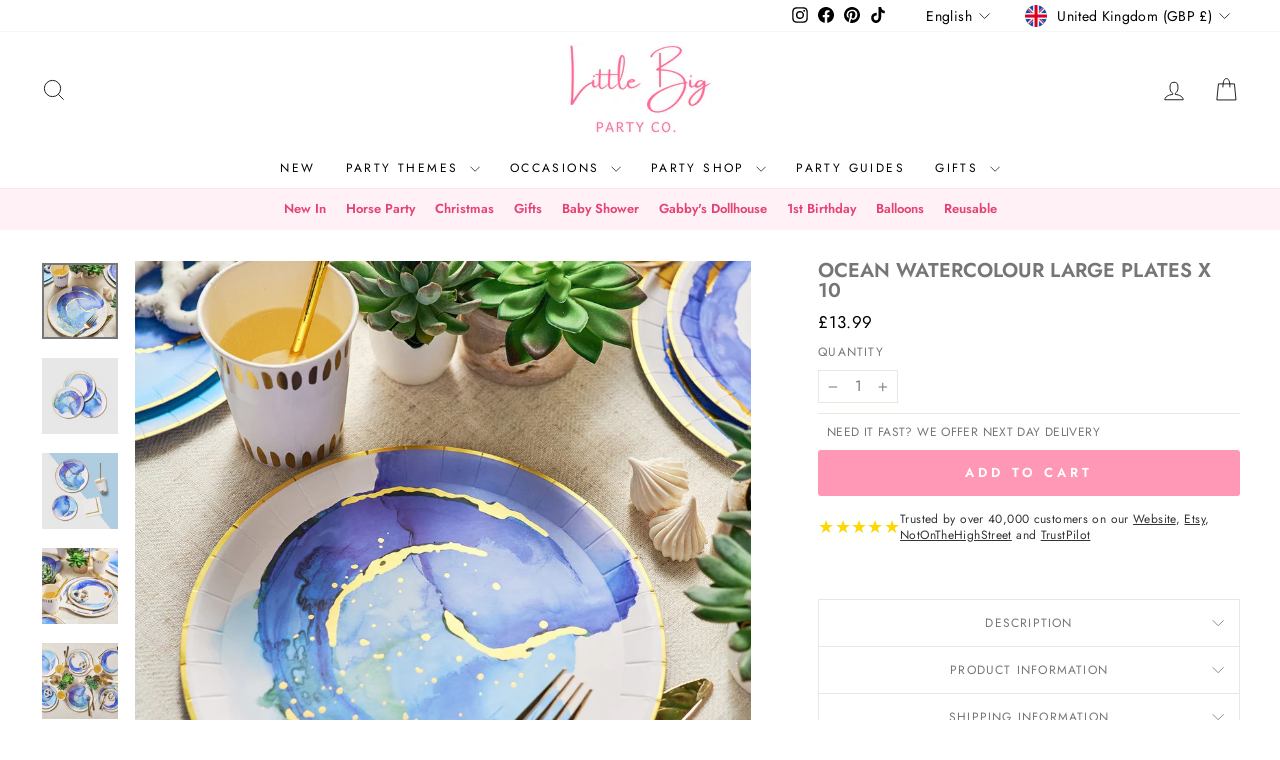

--- FILE ---
content_type: text/html; charset=utf-8
request_url: https://www.littlebigparty.co.uk/collections/tablescapes/products/ocean-watercolour-large-plates-x-10
body_size: 77668
content:
<!doctype html>
<html class="no-js" lang="en" dir="ltr">
<head>
  <meta charset="utf-8">
  <meta http-equiv="X-UA-Compatible" content="IE=edge,chrome=1">
  <meta name="viewport" content="width=device-width,initial-scale=1">
  <!--<meta name="theme-color" content="#ff97b6">-->
  <link rel="canonical" href="https://www.littlebigparty.co.uk/products/ocean-watercolour-large-plates-x-10">
  <link rel="preconnect" href="https://cdn.shopify.com" crossorigin>
  <link rel="preconnect" href="https://fonts.shopifycdn.com" crossorigin>
  <link rel="dns-prefetch" href="https://productreviews.shopifycdn.com">
  <link rel="dns-prefetch" href="https://ajax.googleapis.com">
  <link rel="dns-prefetch" href="https://maps.googleapis.com">
  <link rel="dns-prefetch" href="https://maps.gstatic.com">

  

  

  
  
  

  
  
  
  
  
  <link rel="alternate" hreflang="x-default" href="https://www.littlebigparty.co.uk/products/ocean-watercolour-large-plates-x-10">
  <link rel="alternate" hreflang="en" href="https://www.littlebigparty.co.uk/products/ocean-watercolour-large-plates-x-10">
  <link rel="alternate" hreflang="fr" href="https://www.littlebigparty.co.uk/fr/products/ocean-watercolour-large-plates-x-10">
  <link rel="alternate" hreflang="es" href="https://www.littlebigparty.co.uk/es/products/ocean-watercolour-large-plates-x-10">
  
  
  
  
  
<link rel="shortcut icon" href="//www.littlebigparty.co.uk/cdn/shop/files/Little-Big-Party-Co-Logo-500-x-500px_32x32.png?v=1738609939" type="image/png" /><title>Coterie Party - Ocean Watercolour Large Plates x 10
&ndash; Little Big Party Co.
</title>
<meta name="description" content="These Ocean Watercolour Large Party Plates from Coterie Party will be the perfect addition to your next gathering! These beautifully designed plates bring a touch of elegance and style to any occasion. Measuring a generous 9.25 inches, these paper plates provide ample space for all your delectable treats and delicious "><meta property="og:site_name" content="Little Big Party Co.">
  <meta property="og:url" content="https://www.littlebigparty.co.uk/products/ocean-watercolour-large-plates-x-10">
  <meta property="og:title" content="Ocean Watercolour Large Plates x 10">
  <meta property="og:type" content="product">
  <meta property="og:description" content="These Ocean Watercolour Large Party Plates from Coterie Party will be the perfect addition to your next gathering! These beautifully designed plates bring a touch of elegance and style to any occasion. Measuring a generous 9.25 inches, these paper plates provide ample space for all your delectable treats and delicious "><meta property="og:image" content="http://www.littlebigparty.co.uk/cdn/shop/files/coterie-party-ocean-watercolour-small-plates-x-10-ocean-watercolour-large-plates-x-10-35146716086431.jpg?v=1684411344">
    <meta property="og:image:secure_url" content="https://www.littlebigparty.co.uk/cdn/shop/files/coterie-party-ocean-watercolour-small-plates-x-10-ocean-watercolour-large-plates-x-10-35146716086431.jpg?v=1684411344">
    <meta property="og:image:width" content="1250">
    <meta property="og:image:height" content="1250"><meta name="twitter:site" content="@">
  <meta name="twitter:card" content="summary_large_image">
  <meta name="twitter:title" content="Ocean Watercolour Large Plates x 10">
  <meta name="twitter:description" content="These Ocean Watercolour Large Party Plates from Coterie Party will be the perfect addition to your next gathering! These beautifully designed plates bring a touch of elegance and style to any occasion. Measuring a generous 9.25 inches, these paper plates provide ample space for all your delectable treats and delicious ">
<style data-shopify>@font-face {
  font-family: Jost;
  font-weight: 600;
  font-style: italic;
  font-display: swap;
  src: url("//www.littlebigparty.co.uk/cdn/fonts/jost/jost_i6.9af7e5f39e3a108c08f24047a4276332d9d7b85e.woff2") format("woff2"),
       url("//www.littlebigparty.co.uk/cdn/fonts/jost/jost_i6.2bf310262638f998ed206777ce0b9a3b98b6fe92.woff") format("woff");
}

  @font-face {
  font-family: Jost;
  font-weight: 400;
  font-style: normal;
  font-display: swap;
  src: url("//www.littlebigparty.co.uk/cdn/fonts/jost/jost_n4.d47a1b6347ce4a4c9f437608011273009d91f2b7.woff2") format("woff2"),
       url("//www.littlebigparty.co.uk/cdn/fonts/jost/jost_n4.791c46290e672b3f85c3d1c651ef2efa3819eadd.woff") format("woff");
}


  @font-face {
  font-family: Jost;
  font-weight: 600;
  font-style: normal;
  font-display: swap;
  src: url("//www.littlebigparty.co.uk/cdn/fonts/jost/jost_n6.ec1178db7a7515114a2d84e3dd680832b7af8b99.woff2") format("woff2"),
       url("//www.littlebigparty.co.uk/cdn/fonts/jost/jost_n6.b1178bb6bdd3979fef38e103a3816f6980aeaff9.woff") format("woff");
}

  @font-face {
  font-family: Jost;
  font-weight: 400;
  font-style: italic;
  font-display: swap;
  src: url("//www.littlebigparty.co.uk/cdn/fonts/jost/jost_i4.b690098389649750ada222b9763d55796c5283a5.woff2") format("woff2"),
       url("//www.littlebigparty.co.uk/cdn/fonts/jost/jost_i4.fd766415a47e50b9e391ae7ec04e2ae25e7e28b0.woff") format("woff");
}

  @font-face {
  font-family: Jost;
  font-weight: 600;
  font-style: italic;
  font-display: swap;
  src: url("//www.littlebigparty.co.uk/cdn/fonts/jost/jost_i6.9af7e5f39e3a108c08f24047a4276332d9d7b85e.woff2") format("woff2"),
       url("//www.littlebigparty.co.uk/cdn/fonts/jost/jost_i6.2bf310262638f998ed206777ce0b9a3b98b6fe92.woff") format("woff");
}

</style><link href="//www.littlebigparty.co.uk/cdn/shop/t/20/assets/theme.css?v=120478935265693570251762289650" rel="stylesheet" type="text/css" media="all" />
<style data-shopify>:root {
    --typeHeaderPrimary: Jost;
    --typeHeaderFallback: sans-serif;
    --typeHeaderSize: 25px;
    --typeHeaderWeight: 600;
    --typeHeaderLineHeight: 1;
    --typeHeaderSpacing: 0.0em;

    --typeBasePrimary:Jost;
    --typeBaseFallback:sans-serif;
    --typeBaseSize: 15px;
    --typeBaseWeight: 400;
    --typeBaseSpacing: 0.025em;
    --typeBaseLineHeight: 1.4;
    --typeBaselineHeightMinus01: 1.3;

    --typeCollectionTitle: 18px;

    --iconWeight: 2px;
    --iconLinecaps: miter;

    
        --buttonRadius: 3px;
    

    --colorGridOverlayOpacity: 0.0;
    }

    .placeholder-content {
    background-image: linear-gradient(100deg, #ffffff 40%, #f7f7f7 63%, #ffffff 79%);
    }</style><link href="//www.littlebigparty.co.uk/cdn/shop/t/20/assets/lbp-custom.css?v=101098673534235799711746718076" rel="stylesheet" type="text/css" media="all" />
  

  <script>
    document.documentElement.className = document.documentElement.className.replace('no-js', 'js');

    window.theme = window.theme || {};
    theme.routes = {
      home: "/",
      cart: "/cart.js",
      cartPage: "/cart",
      cartAdd: "/cart/add.js",
      cartChange: "/cart/change.js",
      search: "/search",
      predictiveSearch: "/search/suggest"
    };
    theme.strings = {
      soldOut: "Out of Stock",
      unavailable: "Unavailable",
      inStockLabel: "In stock, ready to ship",
      oneStockLabel: "Low stock - [count] item left",
      otherStockLabel: "Low stock - [count] items left",
      willNotShipUntil: "Ready to ship [date]",
      willBeInStockAfter: "Back in stock [date]",
      waitingForStock: "Inventory on the way",
      savePrice: "Save [saved_amount]",
      cartEmpty: "Your cart is currently empty.",
      cartTermsConfirmation: "You must agree with the terms and conditions of sales to check out",
      searchCollections: "Collections",
      searchPages: "Pages",
      searchArticles: "Articles",
      productFrom: "from ",
      maxQuantity: "You can only have [quantity] of [title] in your cart."
    };
    theme.settings = {
      cartType: "drawer",
      isCustomerTemplate: false,
      moneyFormat: "£{{amount}}",
      saveType: "dollar",
      productImageSize: "square",
      productImageCover: true,
      predictiveSearch: true,
      predictiveSearchType: null,
      predictiveSearchVendor: false,
      predictiveSearchPrice: false,
      quickView: false,
      themeName: 'Impulse',
      themeVersion: "7.4.0"
    };
  </script>

  <script>window.performance && window.performance.mark && window.performance.mark('shopify.content_for_header.start');</script><meta id="shopify-digital-wallet" name="shopify-digital-wallet" content="/40383479967/digital_wallets/dialog">
<meta name="shopify-checkout-api-token" content="fbeff821c40f34196d3891ad80e1eb95">
<link rel="alternate" type="application/json+oembed" href="https://www.littlebigparty.co.uk/products/ocean-watercolour-large-plates-x-10.oembed">
<script async="async" src="/checkouts/internal/preloads.js?locale=en-GB"></script>
<link rel="preconnect" href="https://shop.app" crossorigin="anonymous">
<script async="async" src="https://shop.app/checkouts/internal/preloads.js?locale=en-GB&shop_id=40383479967" crossorigin="anonymous"></script>
<script id="apple-pay-shop-capabilities" type="application/json">{"shopId":40383479967,"countryCode":"GB","currencyCode":"GBP","merchantCapabilities":["supports3DS"],"merchantId":"gid:\/\/shopify\/Shop\/40383479967","merchantName":"Little Big Party Co.","requiredBillingContactFields":["postalAddress","email"],"requiredShippingContactFields":["postalAddress","email"],"shippingType":"shipping","supportedNetworks":["visa","maestro","masterCard","amex","discover","elo"],"total":{"type":"pending","label":"Little Big Party Co.","amount":"1.00"},"shopifyPaymentsEnabled":true,"supportsSubscriptions":true}</script>
<script id="shopify-features" type="application/json">{"accessToken":"fbeff821c40f34196d3891ad80e1eb95","betas":["rich-media-storefront-analytics"],"domain":"www.littlebigparty.co.uk","predictiveSearch":true,"shopId":40383479967,"locale":"en"}</script>
<script>var Shopify = Shopify || {};
Shopify.shop = "little-big-balloon-company.myshopify.com";
Shopify.locale = "en";
Shopify.currency = {"active":"GBP","rate":"1.0"};
Shopify.country = "GB";
Shopify.theme = {"name":"Impulse","id":133856821407,"schema_name":"Impulse","schema_version":"7.4.0","theme_store_id":857,"role":"main"};
Shopify.theme.handle = "null";
Shopify.theme.style = {"id":null,"handle":null};
Shopify.cdnHost = "www.littlebigparty.co.uk/cdn";
Shopify.routes = Shopify.routes || {};
Shopify.routes.root = "/";</script>
<script type="module">!function(o){(o.Shopify=o.Shopify||{}).modules=!0}(window);</script>
<script>!function(o){function n(){var o=[];function n(){o.push(Array.prototype.slice.apply(arguments))}return n.q=o,n}var t=o.Shopify=o.Shopify||{};t.loadFeatures=n(),t.autoloadFeatures=n()}(window);</script>
<script>
  window.ShopifyPay = window.ShopifyPay || {};
  window.ShopifyPay.apiHost = "shop.app\/pay";
  window.ShopifyPay.redirectState = null;
</script>
<script id="shop-js-analytics" type="application/json">{"pageType":"product"}</script>
<script defer="defer" async type="module" src="//www.littlebigparty.co.uk/cdn/shopifycloud/shop-js/modules/v2/client.init-shop-cart-sync_COMZFrEa.en.esm.js"></script>
<script defer="defer" async type="module" src="//www.littlebigparty.co.uk/cdn/shopifycloud/shop-js/modules/v2/chunk.common_CdXrxk3f.esm.js"></script>
<script type="module">
  await import("//www.littlebigparty.co.uk/cdn/shopifycloud/shop-js/modules/v2/client.init-shop-cart-sync_COMZFrEa.en.esm.js");
await import("//www.littlebigparty.co.uk/cdn/shopifycloud/shop-js/modules/v2/chunk.common_CdXrxk3f.esm.js");

  window.Shopify.SignInWithShop?.initShopCartSync?.({"fedCMEnabled":true,"windoidEnabled":true});

</script>
<script>
  window.Shopify = window.Shopify || {};
  if (!window.Shopify.featureAssets) window.Shopify.featureAssets = {};
  window.Shopify.featureAssets['shop-js'] = {"shop-cart-sync":["modules/v2/client.shop-cart-sync_CRSPkpKa.en.esm.js","modules/v2/chunk.common_CdXrxk3f.esm.js"],"init-fed-cm":["modules/v2/client.init-fed-cm_DO1JVZ96.en.esm.js","modules/v2/chunk.common_CdXrxk3f.esm.js"],"init-windoid":["modules/v2/client.init-windoid_hXardXh0.en.esm.js","modules/v2/chunk.common_CdXrxk3f.esm.js"],"init-shop-email-lookup-coordinator":["modules/v2/client.init-shop-email-lookup-coordinator_jpxQlUsx.en.esm.js","modules/v2/chunk.common_CdXrxk3f.esm.js"],"shop-toast-manager":["modules/v2/client.shop-toast-manager_C-K0q6-t.en.esm.js","modules/v2/chunk.common_CdXrxk3f.esm.js"],"shop-button":["modules/v2/client.shop-button_B6dBoDg5.en.esm.js","modules/v2/chunk.common_CdXrxk3f.esm.js"],"shop-login-button":["modules/v2/client.shop-login-button_BHRMsoBb.en.esm.js","modules/v2/chunk.common_CdXrxk3f.esm.js","modules/v2/chunk.modal_C89cmTvN.esm.js"],"shop-cash-offers":["modules/v2/client.shop-cash-offers_p6Pw3nax.en.esm.js","modules/v2/chunk.common_CdXrxk3f.esm.js","modules/v2/chunk.modal_C89cmTvN.esm.js"],"avatar":["modules/v2/client.avatar_BTnouDA3.en.esm.js"],"init-shop-cart-sync":["modules/v2/client.init-shop-cart-sync_COMZFrEa.en.esm.js","modules/v2/chunk.common_CdXrxk3f.esm.js"],"init-shop-for-new-customer-accounts":["modules/v2/client.init-shop-for-new-customer-accounts_BNQiNx4m.en.esm.js","modules/v2/client.shop-login-button_BHRMsoBb.en.esm.js","modules/v2/chunk.common_CdXrxk3f.esm.js","modules/v2/chunk.modal_C89cmTvN.esm.js"],"pay-button":["modules/v2/client.pay-button_CRuQ9trT.en.esm.js","modules/v2/chunk.common_CdXrxk3f.esm.js"],"init-customer-accounts-sign-up":["modules/v2/client.init-customer-accounts-sign-up_Q1yheB3t.en.esm.js","modules/v2/client.shop-login-button_BHRMsoBb.en.esm.js","modules/v2/chunk.common_CdXrxk3f.esm.js","modules/v2/chunk.modal_C89cmTvN.esm.js"],"checkout-modal":["modules/v2/client.checkout-modal_DtXVhFgQ.en.esm.js","modules/v2/chunk.common_CdXrxk3f.esm.js","modules/v2/chunk.modal_C89cmTvN.esm.js"],"init-customer-accounts":["modules/v2/client.init-customer-accounts_B5rMd0lj.en.esm.js","modules/v2/client.shop-login-button_BHRMsoBb.en.esm.js","modules/v2/chunk.common_CdXrxk3f.esm.js","modules/v2/chunk.modal_C89cmTvN.esm.js"],"lead-capture":["modules/v2/client.lead-capture_CmGCXBh3.en.esm.js","modules/v2/chunk.common_CdXrxk3f.esm.js","modules/v2/chunk.modal_C89cmTvN.esm.js"],"shop-follow-button":["modules/v2/client.shop-follow-button_CV5C02lv.en.esm.js","modules/v2/chunk.common_CdXrxk3f.esm.js","modules/v2/chunk.modal_C89cmTvN.esm.js"],"shop-login":["modules/v2/client.shop-login_Bz_Zm_XZ.en.esm.js","modules/v2/chunk.common_CdXrxk3f.esm.js","modules/v2/chunk.modal_C89cmTvN.esm.js"],"payment-terms":["modules/v2/client.payment-terms_D7XnU2ez.en.esm.js","modules/v2/chunk.common_CdXrxk3f.esm.js","modules/v2/chunk.modal_C89cmTvN.esm.js"]};
</script>
<script>(function() {
  var isLoaded = false;
  function asyncLoad() {
    if (isLoaded) return;
    isLoaded = true;
    var urls = ["https:\/\/cdn.logbase.io\/lb-upsell-wrapper.js?shop=little-big-balloon-company.myshopify.com","https:\/\/schemaplusfiles.s3.amazonaws.com\/loader.min.js?shop=little-big-balloon-company.myshopify.com","https:\/\/s3.eu-west-1.amazonaws.com\/production-klarna-il-shopify-osm\/a6c5e37d3b587ca7438f15aa90b429b47085a035\/little-big-balloon-company.myshopify.com-1708616995478.js?shop=little-big-balloon-company.myshopify.com","https:\/\/cdn.hextom.com\/js\/freeshippingbar.js?shop=little-big-balloon-company.myshopify.com"];
    for (var i = 0; i < urls.length; i++) {
      var s = document.createElement('script');
      s.type = 'text/javascript';
      s.async = true;
      s.src = urls[i];
      var x = document.getElementsByTagName('script')[0];
      x.parentNode.insertBefore(s, x);
    }
  };
  if(window.attachEvent) {
    window.attachEvent('onload', asyncLoad);
  } else {
    window.addEventListener('load', asyncLoad, false);
  }
})();</script>
<script id="__st">var __st={"a":40383479967,"offset":0,"reqid":"1bc416b8-d5c9-4642-aea7-0ada1ba4e8c3-1763541581","pageurl":"www.littlebigparty.co.uk\/collections\/tablescapes\/products\/ocean-watercolour-large-plates-x-10","u":"e2ebe4b4fd62","p":"product","rtyp":"product","rid":7778755707039};</script>
<script>window.ShopifyPaypalV4VisibilityTracking = true;</script>
<script id="captcha-bootstrap">!function(){'use strict';const t='contact',e='account',n='new_comment',o=[[t,t],['blogs',n],['comments',n],[t,'customer']],c=[[e,'customer_login'],[e,'guest_login'],[e,'recover_customer_password'],[e,'create_customer']],r=t=>t.map((([t,e])=>`form[action*='/${t}']:not([data-nocaptcha='true']) input[name='form_type'][value='${e}']`)).join(','),a=t=>()=>t?[...document.querySelectorAll(t)].map((t=>t.form)):[];function s(){const t=[...o],e=r(t);return a(e)}const i='password',u='form_key',d=['recaptcha-v3-token','g-recaptcha-response','h-captcha-response',i],f=()=>{try{return window.sessionStorage}catch{return}},m='__shopify_v',_=t=>t.elements[u];function p(t,e,n=!1){try{const o=window.sessionStorage,c=JSON.parse(o.getItem(e)),{data:r}=function(t){const{data:e,action:n}=t;return t[m]||n?{data:e,action:n}:{data:t,action:n}}(c);for(const[e,n]of Object.entries(r))t.elements[e]&&(t.elements[e].value=n);n&&o.removeItem(e)}catch(o){console.error('form repopulation failed',{error:o})}}const l='form_type',E='cptcha';function T(t){t.dataset[E]=!0}const w=window,h=w.document,L='Shopify',v='ce_forms',y='captcha';let A=!1;((t,e)=>{const n=(g='f06e6c50-85a8-45c8-87d0-21a2b65856fe',I='https://cdn.shopify.com/shopifycloud/storefront-forms-hcaptcha/ce_storefront_forms_captcha_hcaptcha.v1.5.2.iife.js',D={infoText:'Protected by hCaptcha',privacyText:'Privacy',termsText:'Terms'},(t,e,n)=>{const o=w[L][v],c=o.bindForm;if(c)return c(t,g,e,D).then(n);var r;o.q.push([[t,g,e,D],n]),r=I,A||(h.body.append(Object.assign(h.createElement('script'),{id:'captcha-provider',async:!0,src:r})),A=!0)});var g,I,D;w[L]=w[L]||{},w[L][v]=w[L][v]||{},w[L][v].q=[],w[L][y]=w[L][y]||{},w[L][y].protect=function(t,e){n(t,void 0,e),T(t)},Object.freeze(w[L][y]),function(t,e,n,w,h,L){const[v,y,A,g]=function(t,e,n){const i=e?o:[],u=t?c:[],d=[...i,...u],f=r(d),m=r(i),_=r(d.filter((([t,e])=>n.includes(e))));return[a(f),a(m),a(_),s()]}(w,h,L),I=t=>{const e=t.target;return e instanceof HTMLFormElement?e:e&&e.form},D=t=>v().includes(t);t.addEventListener('submit',(t=>{const e=I(t);if(!e)return;const n=D(e)&&!e.dataset.hcaptchaBound&&!e.dataset.recaptchaBound,o=_(e),c=g().includes(e)&&(!o||!o.value);(n||c)&&t.preventDefault(),c&&!n&&(function(t){try{if(!f())return;!function(t){const e=f();if(!e)return;const n=_(t);if(!n)return;const o=n.value;o&&e.removeItem(o)}(t);const e=Array.from(Array(32),(()=>Math.random().toString(36)[2])).join('');!function(t,e){_(t)||t.append(Object.assign(document.createElement('input'),{type:'hidden',name:u})),t.elements[u].value=e}(t,e),function(t,e){const n=f();if(!n)return;const o=[...t.querySelectorAll(`input[type='${i}']`)].map((({name:t})=>t)),c=[...d,...o],r={};for(const[a,s]of new FormData(t).entries())c.includes(a)||(r[a]=s);n.setItem(e,JSON.stringify({[m]:1,action:t.action,data:r}))}(t,e)}catch(e){console.error('failed to persist form',e)}}(e),e.submit())}));const S=(t,e)=>{t&&!t.dataset[E]&&(n(t,e.some((e=>e===t))),T(t))};for(const o of['focusin','change'])t.addEventListener(o,(t=>{const e=I(t);D(e)&&S(e,y())}));const B=e.get('form_key'),M=e.get(l),P=B&&M;t.addEventListener('DOMContentLoaded',(()=>{const t=y();if(P)for(const e of t)e.elements[l].value===M&&p(e,B);[...new Set([...A(),...v().filter((t=>'true'===t.dataset.shopifyCaptcha))])].forEach((e=>S(e,t)))}))}(h,new URLSearchParams(w.location.search),n,t,e,['guest_login'])})(!0,!0)}();</script>
<script integrity="sha256-52AcMU7V7pcBOXWImdc/TAGTFKeNjmkeM1Pvks/DTgc=" data-source-attribution="shopify.loadfeatures" defer="defer" src="//www.littlebigparty.co.uk/cdn/shopifycloud/storefront/assets/storefront/load_feature-81c60534.js" crossorigin="anonymous"></script>
<script crossorigin="anonymous" defer="defer" src="//www.littlebigparty.co.uk/cdn/shopifycloud/storefront/assets/shopify_pay/storefront-65b4c6d7.js?v=20250812"></script>
<script data-source-attribution="shopify.dynamic_checkout.dynamic.init">var Shopify=Shopify||{};Shopify.PaymentButton=Shopify.PaymentButton||{isStorefrontPortableWallets:!0,init:function(){window.Shopify.PaymentButton.init=function(){};var t=document.createElement("script");t.src="https://www.littlebigparty.co.uk/cdn/shopifycloud/portable-wallets/latest/portable-wallets.en.js",t.type="module",document.head.appendChild(t)}};
</script>
<script data-source-attribution="shopify.dynamic_checkout.buyer_consent">
  function portableWalletsHideBuyerConsent(e){var t=document.getElementById("shopify-buyer-consent"),n=document.getElementById("shopify-subscription-policy-button");t&&n&&(t.classList.add("hidden"),t.setAttribute("aria-hidden","true"),n.removeEventListener("click",e))}function portableWalletsShowBuyerConsent(e){var t=document.getElementById("shopify-buyer-consent"),n=document.getElementById("shopify-subscription-policy-button");t&&n&&(t.classList.remove("hidden"),t.removeAttribute("aria-hidden"),n.addEventListener("click",e))}window.Shopify?.PaymentButton&&(window.Shopify.PaymentButton.hideBuyerConsent=portableWalletsHideBuyerConsent,window.Shopify.PaymentButton.showBuyerConsent=portableWalletsShowBuyerConsent);
</script>
<script data-source-attribution="shopify.dynamic_checkout.cart.bootstrap">document.addEventListener("DOMContentLoaded",(function(){function t(){return document.querySelector("shopify-accelerated-checkout-cart, shopify-accelerated-checkout")}if(t())Shopify.PaymentButton.init();else{new MutationObserver((function(e,n){t()&&(Shopify.PaymentButton.init(),n.disconnect())})).observe(document.body,{childList:!0,subtree:!0})}}));
</script>
<script id='scb4127' type='text/javascript' async='' src='https://www.littlebigparty.co.uk/cdn/shopifycloud/privacy-banner/storefront-banner.js'></script><link id="shopify-accelerated-checkout-styles" rel="stylesheet" media="screen" href="https://www.littlebigparty.co.uk/cdn/shopifycloud/portable-wallets/latest/accelerated-checkout-backwards-compat.css" crossorigin="anonymous">
<style id="shopify-accelerated-checkout-cart">
        #shopify-buyer-consent {
  margin-top: 1em;
  display: inline-block;
  width: 100%;
}

#shopify-buyer-consent.hidden {
  display: none;
}

#shopify-subscription-policy-button {
  background: none;
  border: none;
  padding: 0;
  text-decoration: underline;
  font-size: inherit;
  cursor: pointer;
}

#shopify-subscription-policy-button::before {
  box-shadow: none;
}

      </style>

<script>window.performance && window.performance.mark && window.performance.mark('shopify.content_for_header.end');</script>

  <script src="//www.littlebigparty.co.uk/cdn/shop/t/20/assets/vendor-scripts-v11.js" defer="defer"></script><link rel="stylesheet" href="//www.littlebigparty.co.uk/cdn/shop/t/20/assets/country-flags.css"><script src="//www.littlebigparty.co.uk/cdn/shop/t/20/assets/theme.js?v=66447858802808184731701777709" defer="defer"></script>
  <script src="//www.littlebigparty.co.uk/cdn/shop/t/20/assets/jquery.min.js?v=158417595810649192771709628513" defer="defer"></script>
  




  <meta name="google-site-verification" content="18vZLP-45UHWZdgZvftW-vmhJZjfabiE3S-ndlr-YtY" />
  <script src="https://kit.fontawesome.com/58f54c9b10.js" crossorigin="anonymous" async></script>

<!-- BEGIN app block: shopify://apps/judge-me-reviews/blocks/judgeme_core/61ccd3b1-a9f2-4160-9fe9-4fec8413e5d8 --><!-- Start of Judge.me Core -->




<link rel="dns-prefetch" href="https://cdnwidget.judge.me">
<link rel="dns-prefetch" href="https://cdn.judge.me">
<link rel="dns-prefetch" href="https://cdn1.judge.me">
<link rel="dns-prefetch" href="https://api.judge.me">

<script data-cfasync='false' class='jdgm-settings-script'>window.jdgmSettings={"pagination":5,"disable_web_reviews":false,"badge_no_review_text":"No reviews","badge_n_reviews_text":"{{ n }} review/reviews","badge_star_color":"#efe31b","hide_badge_preview_if_no_reviews":true,"badge_hide_text":false,"enforce_center_preview_badge":false,"widget_title":"Customer Reviews","widget_open_form_text":"Write a review","widget_close_form_text":"Cancel review","widget_refresh_page_text":"Refresh page","widget_summary_text":"Based on {{ number_of_reviews }} review/reviews","widget_no_review_text":"Be the first to write a review","widget_name_field_text":"Name","widget_verified_name_field_text":"Verified Name (public)","widget_name_placeholder_text":"Enter your name (public)","widget_required_field_error_text":"This field is required.","widget_email_field_text":"Email","widget_verified_email_field_text":"Verified Email (private, can not be edited)","widget_email_placeholder_text":"Enter your email (private)","widget_email_field_error_text":"Please enter a valid email address.","widget_rating_field_text":"Rating","widget_review_title_field_text":"Review Title","widget_review_title_placeholder_text":"Give your review a title","widget_review_body_field_text":"Review","widget_review_body_placeholder_text":"Write your comments here","widget_pictures_field_text":"Picture/Video (optional)","widget_submit_review_text":"Submit Review","widget_submit_verified_review_text":"Submit Verified Review","widget_submit_success_msg_with_auto_publish":"Thank you! Please refresh the page in a few moments to see your review. You can remove or edit your review by logging into \u003ca href='https://judge.me/login' target='_blank' rel='nofollow noopener'\u003eJudge.me\u003c/a\u003e","widget_submit_success_msg_no_auto_publish":"Thank you! Your review will be published as soon as it is approved by the shop admin. You can remove or edit your review by logging into \u003ca href='https://judge.me/login' target='_blank' rel='nofollow noopener'\u003eJudge.me\u003c/a\u003e","widget_show_default_reviews_out_of_total_text":"Showing {{ n_reviews_shown }} out of {{ n_reviews }} reviews.","widget_show_all_link_text":"Show all","widget_show_less_link_text":"Show less","widget_author_said_text":"{{ reviewer_name }} said:","widget_days_text":"{{ n }} days ago","widget_weeks_text":"{{ n }} week/weeks ago","widget_months_text":"{{ n }} month/months ago","widget_years_text":"{{ n }} year/years ago","widget_yesterday_text":"Yesterday","widget_today_text":"Today","widget_replied_text":"\u003e\u003e {{ shop_name }} replied:","widget_read_more_text":"Read more","widget_rating_filter_see_all_text":"See all reviews","widget_sorting_most_recent_text":"Most Recent","widget_sorting_highest_rating_text":"Highest Rating","widget_sorting_lowest_rating_text":"Lowest Rating","widget_sorting_with_pictures_text":"Only Pictures","widget_sorting_most_helpful_text":"Most Helpful","widget_open_question_form_text":"Ask a question","widget_reviews_subtab_text":"Reviews","widget_questions_subtab_text":"Questions","widget_question_label_text":"Question","widget_answer_label_text":"Answer","widget_question_placeholder_text":"Write your question here","widget_submit_question_text":"Submit Question","widget_question_submit_success_text":"Thank you for your question! We will notify you once it gets answered.","widget_star_color":"#efe31b","verified_badge_text":"Verified","verified_badge_placement":"left-of-reviewer-name","widget_hide_border":false,"widget_social_share":false,"widget_thumb":false,"widget_review_location_show":false,"all_reviews_include_out_of_store_products":true,"all_reviews_out_of_store_text":"(out of store)","all_reviews_product_name_prefix_text":"about","enable_review_pictures":true,"enable_question_anwser":false,"review_date_format":"dd/mm/yyyy","widget_product_reviews_subtab_text":"Product Reviews","widget_shop_reviews_subtab_text":"Shop Reviews","widget_sorting_pictures_first_text":"Pictures First","floating_tab_button_name":"★ Judge.me Reviews","floating_tab_title":"Let customers speak for us","floating_tab_url":"","floating_tab_url_enabled":false,"all_reviews_text_badge_text":"Our lovely customers rate us {{ shop.metafields.judgeme.all_reviews_rating | round: 0 }}/5 based on {{ shop.metafields.judgeme.all_reviews_count }} reviews","all_reviews_text_badge_text_branded_style":"{{ shop.metafields.judgeme.all_reviews_rating | round: 1 }} out of 5 stars based on {{ shop.metafields.judgeme.all_reviews_count }} reviews","show_stars_for_all_reviews_text_badge":true,"all_reviews_text_badge_url":"","featured_carousel_title":"Website Customer Reviews","featured_carousel_count_text":"from {{ n }} reviews","featured_carousel_url":"","featured_carousel_show_images":false,"featured_carousel_autoslide_interval":3,"featured_carousel_width":90,"verified_count_badge_style":"branded","verified_count_badge_url":"","widget_star_use_custom_color":true,"picture_reminder_submit_button":"Upload Pictures","enable_review_videos":true,"widget_sorting_videos_first_text":"Videos First","widget_review_pending_text":"Pending","featured_carousel_items_for_large_screen":4,"remove_microdata_snippet":true,"preview_badge_no_question_text":"No questions","preview_badge_n_question_text":"{{ number_of_questions }} question/questions","widget_search_bar_placeholder":"Search reviews","widget_sorting_verified_only_text":"Verified only","featured_carousel_theme":"compact","featured_carousel_show_product":false,"featured_carousel_header_background_color":"#ebb0c2","featured_carousel_full_star_background":"#57c90d","featured_carousel_more_reviews_button_text":"Read more reviews","featured_carousel_view_product_button_text":"View product","all_reviews_page_load_more_text":"Load More Reviews","widget_public_name_text":"displayed publicly like","default_reviewer_name_has_non_latin":true,"widget_reviewer_anonymous":"Anonymous","medals_widget_title":"Judge.me Review Medals","widget_invalid_yt_video_url_error_text":"Not a YouTube video URL","widget_max_length_field_error_text":"Please enter no more than {0} characters.","widget_verified_by_shop_text":"Verified by Shop","widget_load_with_code_splitting":true,"widget_ugc_title":"Made by us, Shared by you","widget_ugc_subtitle":"Tag us to see your picture featured in our page","widget_ugc_primary_button_text":"Buy Now","widget_ugc_secondary_button_text":"Load More","widget_ugc_reviews_button_text":"View Reviews","widget_summary_average_rating_text":"{{ average_rating }} out of 5","widget_media_grid_title":"Customer photos \u0026 videos","widget_media_grid_see_more_text":"See more","widget_verified_by_judgeme_text":"Verified by Judge.me","widget_verified_by_judgeme_text_in_store_medals":"Verified by Judge.me","widget_media_field_exceed_quantity_message":"Sorry, we can only accept {{ max_media }} for one review.","widget_media_field_exceed_limit_message":"{{ file_name }} is too large, please select a {{ media_type }} less than {{ size_limit }}MB.","widget_review_submitted_text":"Review Submitted!","widget_question_submitted_text":"Question Submitted!","widget_close_form_text_question":"Cancel","widget_write_your_answer_here_text":"Write your answer here","widget_show_collected_by_judgeme":false,"widget_collected_by_judgeme_text":"collected by Judge.me","widget_load_more_text":"Load More","widget_full_review_text":"Full Review","widget_read_more_reviews_text":"Read More Reviews","widget_read_questions_text":"Read Questions","widget_questions_and_answers_text":"Questions \u0026 Answers","widget_verified_by_text":"Verified by","widget_number_of_reviews_text":"{{ number_of_reviews }} reviews","widget_back_button_text":"Back","widget_next_button_text":"Next","widget_custom_forms_filter_button":"Filters","custom_forms_style":"vertical","how_reviews_are_collected":"How reviews are collected?","widget_gdpr_statement":"How we use your data: We’ll only contact you about the review you left, and only if necessary. By submitting your review, you agree to Judge.me’s \u003ca href='https://judge.me/terms' target='_blank' rel='nofollow noopener'\u003eterms\u003c/a\u003e, \u003ca href='https://judge.me/privacy' target='_blank' rel='nofollow noopener'\u003eprivacy\u003c/a\u003e and \u003ca href='https://judge.me/content-policy' target='_blank' rel='nofollow noopener'\u003econtent\u003c/a\u003e policies.","platform":"shopify","branding_url":"https://judge.me/reviews/littlebigparty.co.uk","branding_text":"Powered by Judge.me","locale":"en","reply_name":"Little Big Party Co.","widget_version":"2.1","footer":true,"autopublish":true,"review_dates":true,"enable_custom_form":false,"shop_use_review_site":true,"can_be_branded":true};</script> <style class='jdgm-settings-style'>.jdgm-xx{left:0}:not(.jdgm-prev-badge__stars)>.jdgm-star{color:#efe31b}.jdgm-histogram .jdgm-star.jdgm-star{color:#efe31b}.jdgm-preview-badge .jdgm-star.jdgm-star{color:#efe31b}.jdgm-prev-badge[data-average-rating='0.00']{display:none !important}.jdgm-author-all-initials{display:none !important}.jdgm-author-last-initial{display:none !important}.jdgm-rev-widg__title{visibility:hidden}.jdgm-rev-widg__summary-text{visibility:hidden}.jdgm-prev-badge__text{visibility:hidden}.jdgm-rev__replier:before{content:'littlebigparty.co.uk'}.jdgm-rev__prod-link-prefix:before{content:'about'}.jdgm-rev__out-of-store-text:before{content:'(out of store)'}@media only screen and (min-width: 768px){.jdgm-rev__pics .jdgm-rev_all-rev-page-picture-separator,.jdgm-rev__pics .jdgm-rev__product-picture{display:none}}@media only screen and (max-width: 768px){.jdgm-rev__pics .jdgm-rev_all-rev-page-picture-separator,.jdgm-rev__pics .jdgm-rev__product-picture{display:none}}.jdgm-preview-badge[data-template="product"]{display:none !important}.jdgm-preview-badge[data-template="collection"]{display:none !important}.jdgm-preview-badge[data-template="index"]{display:none !important}.jdgm-review-widget[data-from-snippet="true"]{display:none !important}.jdgm-verified-count-badget[data-from-snippet="true"]{display:none !important}.jdgm-carousel-wrapper[data-from-snippet="true"]{display:none !important}.jdgm-all-reviews-text[data-from-snippet="true"]{display:none !important}.jdgm-medals-section[data-from-snippet="true"]{display:none !important}.jdgm-ugc-media-wrapper[data-from-snippet="true"]{display:none !important}
</style>

  
  
  
  <style class='jdgm-miracle-styles'>
  @-webkit-keyframes jdgm-spin{0%{-webkit-transform:rotate(0deg);-ms-transform:rotate(0deg);transform:rotate(0deg)}100%{-webkit-transform:rotate(359deg);-ms-transform:rotate(359deg);transform:rotate(359deg)}}@keyframes jdgm-spin{0%{-webkit-transform:rotate(0deg);-ms-transform:rotate(0deg);transform:rotate(0deg)}100%{-webkit-transform:rotate(359deg);-ms-transform:rotate(359deg);transform:rotate(359deg)}}@font-face{font-family:'JudgemeStar';src:url("[data-uri]") format("woff");font-weight:normal;font-style:normal}.jdgm-star{font-family:'JudgemeStar';display:inline !important;text-decoration:none !important;padding:0 4px 0 0 !important;margin:0 !important;font-weight:bold;opacity:1;-webkit-font-smoothing:antialiased;-moz-osx-font-smoothing:grayscale}.jdgm-star:hover{opacity:1}.jdgm-star:last-of-type{padding:0 !important}.jdgm-star.jdgm--on:before{content:"\e000"}.jdgm-star.jdgm--off:before{content:"\e001"}.jdgm-star.jdgm--half:before{content:"\e002"}.jdgm-widget *{margin:0;line-height:1.4;-webkit-box-sizing:border-box;-moz-box-sizing:border-box;box-sizing:border-box;-webkit-overflow-scrolling:touch}.jdgm-hidden{display:none !important;visibility:hidden !important}.jdgm-temp-hidden{display:none}.jdgm-spinner{width:40px;height:40px;margin:auto;border-radius:50%;border-top:2px solid #eee;border-right:2px solid #eee;border-bottom:2px solid #eee;border-left:2px solid #ccc;-webkit-animation:jdgm-spin 0.8s infinite linear;animation:jdgm-spin 0.8s infinite linear}.jdgm-prev-badge{display:block !important}

</style>


  
  
   


<script data-cfasync='false' class='jdgm-script'>
!function(e){window.jdgm=window.jdgm||{},jdgm.CDN_HOST="https://cdnwidget.judge.me/",jdgm.API_HOST="https://api.judge.me/",jdgm.CDN_BASE_URL="https://cdn.shopify.com/extensions/019a9793-7a5c-7027-bae4-c79771650ffb/judgeme-extensions-218/assets/",
jdgm.docReady=function(d){(e.attachEvent?"complete"===e.readyState:"loading"!==e.readyState)?
setTimeout(d,0):e.addEventListener("DOMContentLoaded",d)},jdgm.loadCSS=function(d,t,o,a){
!o&&jdgm.loadCSS.requestedUrls.indexOf(d)>=0||(jdgm.loadCSS.requestedUrls.push(d),
(a=e.createElement("link")).rel="stylesheet",a.class="jdgm-stylesheet",a.media="nope!",
a.href=d,a.onload=function(){this.media="all",t&&setTimeout(t)},e.body.appendChild(a))},
jdgm.loadCSS.requestedUrls=[],jdgm.loadJS=function(e,d){var t=new XMLHttpRequest;
t.onreadystatechange=function(){4===t.readyState&&(Function(t.response)(),d&&d(t.response))},
t.open("GET",e),t.send()},jdgm.docReady((function(){(window.jdgmLoadCSS||e.querySelectorAll(
".jdgm-widget, .jdgm-all-reviews-page").length>0)&&(jdgmSettings.widget_load_with_code_splitting?
parseFloat(jdgmSettings.widget_version)>=3?jdgm.loadCSS(jdgm.CDN_HOST+"widget_v3/base.css"):
jdgm.loadCSS(jdgm.CDN_HOST+"widget/base.css"):jdgm.loadCSS(jdgm.CDN_HOST+"shopify_v2.css"),
jdgm.loadJS(jdgm.CDN_HOST+"loader.js"))}))}(document);
</script>
<noscript><link rel="stylesheet" type="text/css" media="all" href="https://cdnwidget.judge.me/shopify_v2.css"></noscript>

<!-- BEGIN app snippet: theme_fix_tags --><script>
  (function() {
    var jdgmThemeFixes = null;
    if (!jdgmThemeFixes) return;
    var thisThemeFix = jdgmThemeFixes[Shopify.theme.id];
    if (!thisThemeFix) return;

    if (thisThemeFix.html) {
      document.addEventListener("DOMContentLoaded", function() {
        var htmlDiv = document.createElement('div');
        htmlDiv.classList.add('jdgm-theme-fix-html');
        htmlDiv.innerHTML = thisThemeFix.html;
        document.body.append(htmlDiv);
      });
    };

    if (thisThemeFix.css) {
      var styleTag = document.createElement('style');
      styleTag.classList.add('jdgm-theme-fix-style');
      styleTag.innerHTML = thisThemeFix.css;
      document.head.append(styleTag);
    };

    if (thisThemeFix.js) {
      var scriptTag = document.createElement('script');
      scriptTag.classList.add('jdgm-theme-fix-script');
      scriptTag.innerHTML = thisThemeFix.js;
      document.head.append(scriptTag);
    };
  })();
</script>
<!-- END app snippet -->
<!-- End of Judge.me Core -->



<!-- END app block --><!-- BEGIN app block: shopify://apps/microsoft-clarity/blocks/clarity_js/31c3d126-8116-4b4a-8ba1-baeda7c4aeea -->
<script type="text/javascript">
  (function (c, l, a, r, i, t, y) {
    c[a] = c[a] || function () { (c[a].q = c[a].q || []).push(arguments); };
    t = l.createElement(r); t.async = 1; t.src = "https://www.clarity.ms/tag/" + i + "?ref=shopify";
    y = l.getElementsByTagName(r)[0]; y.parentNode.insertBefore(t, y);

    c.Shopify.loadFeatures([{ name: "consent-tracking-api", version: "0.1" }], error => {
      if (error) {
        console.error("Error loading Shopify features:", error);
        return;
      }

      c[a]('consentv2', {
        ad_Storage: c.Shopify.customerPrivacy.marketingAllowed() ? "granted" : "denied",
        analytics_Storage: c.Shopify.customerPrivacy.analyticsProcessingAllowed() ? "granted" : "denied",
      });
    });

    l.addEventListener("visitorConsentCollected", function (e) {
      c[a]('consentv2', {
        ad_Storage: e.detail.marketingAllowed ? "granted" : "denied",
        analytics_Storage: e.detail.analyticsAllowed ? "granted" : "denied",
      });
    });
  })(window, document, "clarity", "script", "r8ikx81ny7");
</script>



<!-- END app block --><!-- BEGIN app block: shopify://apps/mw-product-bundles/blocks/app-embed-block/5bcb1a6d-53b5-4d9c-b4f9-19f6620da62b --><mw-offers-dialog></mw-offers-dialog>

<!-- BEGIN app snippet: helper --><link rel="preload" href="https://cdn.shopify.com/extensions/019a8205-b4ca-790e-b60f-d81bfc125b4e/bundleroot-337/assets/theme.css" as="style" onload="this.onload=null;this.rel='stylesheet'"><script type="application/json" id="mwMarketingOffersBundleItems">{  }
</script><script type="application/json" id="mwMarketingOffersOfferItems">[]
</script>

<script>if (Object.keys({  }).length > 0) {
    fetch('/cart/update.js?app=mwsmoffers', {
      method: 'POST',
      headers: {
        'Content-Type': 'application/json'
      },
      body: JSON.stringify({
        updates: {  }
      })
    });
  }
</script>


  <script>
    window.mwHelpersReady = new Promise((resolve) => {
      window.__resolveHelpers = resolve;
    });

    
      

      const mainProduct = {
        id: 7778755707039,
        handle: "ocean-watercolour-large-plates-x-10",
        title: "Ocean Watercolour Large Plates x 10",
        hasOnlyDefaultVariant: true,
        image: "\/\/www.littlebigparty.co.uk\/cdn\/shop\/files\/coterie-party-ocean-watercolour-small-plates-x-10-ocean-watercolour-large-plates-x-10-35146716086431.jpg?v=1684411344\u0026width=150",
        variants: {"43201047986335": {
      id: 43201047986335,
      available: true,
      title: "Default Title",
      price: 1399,
      image:"\/\/www.littlebigparty.co.uk\/cdn\/shop\/files\/coterie-party-ocean-watercolour-small-plates-x-10-ocean-watercolour-large-plates-x-10-35146716086431.jpg?v=1684411344\u0026width=150"
,
      options: ["Default Title"],
    },},
        options: 
        {
          
            "Title": ["Default Title"],
          
        }
      ,
        bundleOfferId: null,
      };
    

    window.mwMarketingOffersLiquidData = {
      quantity_form: [".product-form__quantity"," .product__controls-group-quantity"],
      product_price: ["form .title-row .product-price .theme-money",".product__container div .product__section .product__details .product__price span .current_price .money",".template-product .page-body-content .section-product .product-details-wrapper .price .money","#product-id-product-template \u003e div .relative-product-template \u003e div .content-height-product-template \u003e div .twelve .offers #price-product-template",".product__info-wrapper .price__container .price__regular",".shopify-section .product-template__container .grid .grid__item .product-single__meta .product-single__price .product-price__price #ProductPrice-product-template",".product-page--main-content .product-page--cart-form-block .prices div p .actual-price",".product-detail__detail \u003e div .product-detail__title-area .product-detail__price span .theme-money",".form__inner__wrapper .form__width .product__title__wrapper .product__price span",".template-product .page-container .main-content .item .info .price .money span",".row.light-space-above .product-details .product-section .product-price .current-price",".page-wrapper .product-wrapper .product-options .product-price .money:first-child",".max-site-width .lg--up--seven-eighths .grid .grid__item:nth-child(2) .wd--pt3 .mt3 div #AddToCartForm--product .shopify-product-form",".item .right div #productPrice-product-template .money",".main-content \u003e div .grid .product-aside .purchase-box .product-form .shopify-product-form .price #ProductPrice-product-template",".product-form .product-add-to-cart .product-price .product-price-minimum",".wrapper .grid .grid__item .product-page--form .f--main .ProductPrice:first-child",".row .product-shop .prices .price .money",".product-shop div #add-to-cart-form .prices .price",".product-main .product-details .product-pricing .product--price .price--main .money","#add-to-cart-form .product-page--pricing .product-page--pricing--variant-price #price-field .money",".grid .grid__item.five-twelfths .product-price span .theme-money",".product-page #product-right #product-description div .product-prices .product-price",".product-sticky-wrapper .product-details-wrapper .product-details--form-wrapper #AddToCartForm #ProductPrice .money",".product.container .inner .product__details.clearfix .product__meta.product__meta--mobile .product__prices .product__price:not(.product__price--old):not(.product__price--new)",".desktop-flex-wrapper \u003e div .mobile-hidden-sm .product-item-caption-header .product-item-caption-price #ProductPrice-product-template .money",".product-details-wrapper .product-details .product-price .product-price-minimum",".product-menu .product-menu-buttons .product-menu-buttons-content .product-menu-buttons-addtocart .product-menu-button .money",".product-details .product-price .money:last-child",".main-content #shopify-section-product-template .product-section .page-content--product .page-width .grid .grid__item .product-single__meta .product__price .money:first-child",".shopify-product-form .medium-down--text-center .medium-down--text-center",".product__details .inner .grid .product__info .product-meta .product-meta__prices .product-meta__price","#shopify-section-product-page .product-page .product-content .product-header .product-price .productPrice",".section-product .grid .product-info .priceWrapper #ProductPrice",".module-product .product-wrap .product-details .product-price .price .money:first-child","#shopify-section-product .product-page--main .product-page--info-box--container .product-page--cart-form .shopify-product-form .product-page--price span",".section-product-template .form-vertical .product-template__container .js-prod-price span","#productTop .grid .productInfo .price #ProductPrice",".shopify-product-form .product-page--cart-container .product-page--cart--column-a .price .actual-price",".shopify-section \u003e div .product-container .product-info .inner .majorinfo .pricearea .current-price",".product .product_section .product__description .current_price  .money span",".product-info .product-info--wrapper .block .product-price .product-normal-price .money","#AddToCartForm #product-price .product-price .money",".shopify-product-form .product-submit .product-price .product-price-minimum",".grid__item .product-form #ProductPrice",".product .product-template-section .main-wrapper div.sixteen:last-child \u003e div:first-child .modal_price .current_price .money span","#shopify-section-product #ProductSection-product .product-single #productInfo-product .text-center .product__price .money #ProductPrice-product .money span",".product-page-area .product-essential .row .product-shop .product-shop-wrapper .product-type-data .price-box .detail-price .price .money",".Product__Wrapper .Product__InfoWrapper .Product__Info .Container .ProductForm .ProductForm__AddToCart span:last-child",".Product__Wrapper .Product__InfoWrapper .Product__Info .Container .ProductMeta .ProductMeta__PriceList .ProductMeta__Price","#shopify-section-product-template .pricing .price span",".product-main-content .product-header-desktop .product-price .price-main",".product .product-header-mobile .product-price .price-main",".section .six.columns .modal_price span .current_price .money:first-child",".product_section.product_images_position--left .seven.columns.omega p.modal_price span:nth-child(1) .money",".form__inner__wrapper .form__width .product__title__wrapper .product__price span",".shopify-section \u003e div .shopify-product-form .desc_blk .desc_blk_bot .price .money","#section-product .site-box .site-box-content .price .product-price",".main-content #shopify-section-module-product .product-details-inline .product-details .product-price .price .money",".product__form__wrapper \u003e div .product__title__wrapper .product__price span","#shopify-section-product-template div .product-details .product-price-wrap #productPrice-product-template .price-money .money",".product-detail .detail .price-area .theme-money .money:first-child",".product #content #product-description #AddToCartForm .product-price .money span",".grid__cell .product__details .product__meta .product__prices .product__price",".product-template .main div div div .js-product_section div .modal_price span .current_price .money:first-child",".product-top #product-description div .shopify-product-form #product-price .product-price",".section--product-single \u003e div .product-single__bottom \u003e div .js-cart-replace \u003e div .js-product-price-number .product-single__price-number .money",".product-info-outer .col-sm-12 .row .product-info div:nth-child(3) .product-info__price .price-box__new .money",".page-container .product__price .price:not(.price--on-sale) .price__pricing-group .price__regular .price-item.price-item--regular",".page-container .product__price .price--on-sale .price__pricing-group .price__sale .price-item.price-item--sale",".page-container .product-single__price",".product__content .price .price__pricing-group .price__regular .price-item--regular:first-child","#shopify-section-product-template .Product__Wrapper .ProductMeta .ProductMeta__PriceList .ProductMeta__Price",".product__content .product__price .product__current-price",".product-wrapper #ProductPrice",".product-single .product__price .price__regular .price-item--regular",".page-margin--product [data-form-wrapper] [data-price-wrapper] [data-product-price]","#shopify-section-product-template .product-single__meta .product-single__prices .product-single__price",".product:first-child .price-review .price_range",".modal_price span .current_price .money",".mws-price"],
      crosssellOffersWidgetScript: "https:\/\/cdn.shopify.com\/extensions\/019a8205-b4ca-790e-b60f-d81bfc125b4e\/bundleroot-337\/assets\/crossell-offers.js",
      domain: "little-big-balloon-company.myshopify.com",
      stylesheet: "https:\/\/cdn.shopify.com\/extensions\/019a8205-b4ca-790e-b60f-d81bfc125b4e\/bundleroot-337\/assets\/style.css",
      page: "product",
      storeCurrency: "GBP",
      dateNow: new Date("2025-11-19T08:39:41+0000"),
      targetCollectionHandles: ["blue-party-decorations","coterie","eco-friendly-party","eco-friendly-party-decorations-1","eid-decorations","eid-mubarak-tableware","luxury-kids-party-supplies","luxury-party-supplies","mamma-mia-party","navy-blue","ocean-watercolour-tableware-coterie-party","party-plates","table-decorations","tablescapes"],
      targetCollectionIds: ["289716109471","287243600031","296008122527","296008351903","287282626719","297524363423","665675759999","665305022847","665309970815","648180597119","293274255519","283178467487","283177844895","289824735391"],
      imageSrc: "\/\/www.littlebigparty.co.uk\/cdn\/shop\/files\/coterie-party-ocean-watercolour-small-plates-x-10-ocean-watercolour-large-plates-x-10-35146716086431.jpg?v=1684411344\u0026width=150",
      productHandle: "ocean-watercolour-large-plates-x-10",
      productId: 7778755707039,
      productTitle: "Ocean Watercolour Large Plates x 10",
      offers: [{"id":11116,"name":"Get Wild Bundle","css_classes":[],"parent_product_id":9368699699359,"items":[{"id":9368699699359,"target":{"id":9368699699359,"product_id":9368699699359,"title":"Group Product","image_src":null,"variant":null,"targeting_type":"product","handle":"group-product","sort_order":0,"valid":true,"status":"ACTIVE"},"offers":[],"valid":true},{"id":42288752001183,"target":{"id":42288752001183,"product_id":7414236119199,"title":"Get Wild Animal Safari Party Cups x 8","image_src":"https:\/\/cdn.shopify.com\/s\/files\/1\/0403\/8347\/9967\/products\/get-wild-animal-safari-party-cups-x-8-9909350-66-33036839157919_100x100@2x.jpg?v=1655372509","variant":{"id":42288752001183,"title":"Default Title"},"targeting_type":"product","handle":"get-wild-animal-safari-party-cups","sort_order":0,"valid":true,"status":"ACTIVE"},"offers":[],"valid":true},{"id":42288922460319,"target":{"id":42288922460319,"product_id":7414296445087,"title":"Get Wild Safari Animal Party Paper Fans - 3 Pack","image_src":"https:\/\/cdn.shopify.com\/s\/files\/1\/0403\/8347\/9967\/products\/3-pack-get-wild-safari-animal-paper-fans-9909361-33037250691231_100x100@2x.jpg?v=1655375931","variant":{"id":42288922460319,"title":"Default Title"},"targeting_type":"product","handle":"get-wild-safari-animal-paper-fans","sort_order":0,"valid":true,"status":"ACTIVE"},"offers":[],"valid":true},{"id":42288936779935,"target":{"id":42288936779935,"product_id":7414304506015,"title":"Get Wild Lion Honeycomb Party Decoration","image_src":"https:\/\/cdn.shopify.com\/s\/files\/1\/0403\/8347\/9967\/products\/get-wild-lion-honeycomb-party-decoration-9910165-33037289816223_100x100@2x.jpg?v=1655376469","variant":{"id":42288936779935,"title":"Default Title"},"targeting_type":"product","handle":"get-wild-lion-honeycomb-decoration","sort_order":0,"valid":true,"status":"ACTIVE"},"offers":[],"valid":true},{"id":42289076437151,"target":{"id":42289076437151,"product_id":7414348972191,"title":"Get Wild Safari Animal Party Napkins x 16","image_src":"https:\/\/cdn.shopify.com\/s\/files\/1\/0403\/8347\/9967\/products\/get-wild-safari-animal-napkins-x-16-9909348-33037500219551_100x100@2x.jpg?v=1655379170","variant":{"id":42289076437151,"title":"Default Title"},"targeting_type":"product","handle":"get-wild-safari-animal-napkins","sort_order":0,"valid":true,"status":"ACTIVE"},"offers":[],"valid":true},{"id":42289081286815,"target":{"id":42289081286815,"product_id":7414351659167,"title":"Get Wild Safari Animal Party Bags x 8","image_src":"https:\/\/cdn.shopify.com\/s\/files\/1\/0403\/8347\/9967\/products\/get-wild-safari-animal-party-bags-x-8-9909354-33037515948191_100x100@2x.jpg?v=1655379530","variant":{"id":42289081286815,"title":"Default Title"},"targeting_type":"product","handle":"get-wild-safari-animal-party-bags","sort_order":0,"valid":true,"status":"ACTIVE"},"offers":[],"valid":true},{"id":42289576870047,"target":{"id":42289576870047,"product_id":7414482632863,"title":"Get Wild Safari Animal Party Plates x 8","image_src":"https:\/\/cdn.shopify.com\/s\/files\/1\/0403\/8347\/9967\/products\/get-wild-safari-animal-paper-plates-x-8-9909345-33038475985055_100x100@2x.jpg?v=1655386550","variant":{"id":42289576870047,"title":"Default Title"},"targeting_type":"product","handle":"get-wild-safari-animal-party-plates","sort_order":0,"valid":true,"status":"ACTIVE"},"offers":[],"valid":true},{"id":42290107842719,"target":{"id":42290107842719,"product_id":7414579232927,"title":"Get Wild Safari Party Happy Birthday Foil Balloon","image_src":"https:\/\/cdn.shopify.com\/s\/files\/1\/0403\/8347\/9967\/products\/get-wild-safari-animal-happy-birthday-foil-balloon-4287701-33039766225055_100x100@2x.jpg?v=1655392488","variant":{"id":42290107842719,"title":"Default Title"},"targeting_type":"product","handle":"get-wild-safari-foil-balloon","sort_order":0,"valid":true,"status":"ACTIVE"},"offers":[],"valid":true},{"id":42290123440287,"target":{"id":42290123440287,"product_id":7414585196703,"title":"Get Wild Happy Birthday Party Banner","image_src":"https:\/\/cdn.shopify.com\/s\/files\/1\/0403\/8347\/9967\/products\/get-wild-happy-birthday-banner-9909353-33039803383967_100x100@2x.jpg?v=1655393391","variant":{"id":42290123440287,"title":"Default Title"},"targeting_type":"product","handle":"get-wild-happy-birthday-banner","sort_order":0,"valid":true,"status":"ACTIVE"},"offers":[],"valid":true},{"id":42290240716959,"target":{"id":42290240716959,"product_id":7414648733855,"title":"Get Wild Safari Animal Party Table Cover","image_src":"https:\/\/cdn.shopify.com\/s\/files\/1\/0403\/8347\/9967\/products\/get-wild-safari-animal-paper-table-cover-9909352-33039955099807_100x100@2x.jpg?v=1655396450","variant":{"id":42290240716959,"title":"Default Title"},"targeting_type":"product","handle":"get-wild-safari-animal-table-cover","sort_order":0,"valid":true,"status":"ACTIVE"},"offers":[],"valid":true},{"id":42537033728159,"target":{"id":42537033728159,"product_id":7502847115423,"title":"Get Wild Safari Lion Super shape Foil Balloon","image_src":"https:\/\/cdn.shopify.com\/s\/files\/1\/0403\/8347\/9967\/products\/safari-party-decorations-get-wild-safari-lion-supershape-foil-balloon-get-wild-safari-lion-supershape-foil-balloon-4287901-33674852401311_100x100@2x.jpg?v=1661889763","variant":{"id":42537033728159,"title":"Default Title"},"targeting_type":"product","handle":"get-wild-safari-lion-foil-balloon","sort_order":0,"valid":true,"status":"ACTIVE"},"offers":[],"valid":true},{"id":44760002855071,"target":{"id":44760002855071,"product_id":9126307102879,"title":"Get Wild Swirl Party Decorations","image_src":"https:\/\/cdn.shopify.com\/s\/files\/1\/0403\/8347\/9967\/files\/get-wild-swirl-party-decorations-9909360-37013426897055_100x100@2x.jpg?v=1709825713","variant":{"id":44760002855071,"title":"Default Title"},"targeting_type":"product","handle":"get-wild-swirl-party-decorations","sort_order":0,"valid":true,"status":"ACTIVE"},"offers":[],"valid":true}],"translations":{"en":{"title":"","description":"","title_offer":"Products in bundle","description_offer":""}},"discount_type":"PERCENT","discount_value":10.0,"discount_code":"GetWildBundle","discount_enabled":true,"active_dates":{"start":"2024-07-11T19:10:16.462966+00:00","end":"2024-07-11T19:10:16.462969+00:00","end_date_enabled":false},"status":true,"type":"bundle","sub_type":"PRODUCT","settings":{"placement":"PRODUCT_PAGE","priority":1,"synchronize_price":true},"valid":true,"trigger_type":"OFFER_PRODUCTS","qty_type":"FIXED","common_offers":[{"id":42288752001183,"product_id":7414236119199,"title":"Get Wild Animal Safari Party Cups x 8","image_src":"https:\/\/cdn.shopify.com\/s\/files\/1\/0403\/8347\/9967\/products\/get-wild-animal-safari-party-cups-x-8-9909350-66-33036839157919_100x100@2x.jpg?v=1655372509","variant":{"id":42288752001183,"title":"Default Title","quantity":1,"quantity_min":0,"valid":true},"targeting_type":"product","handle":"get-wild-animal-safari-party-cups","sort_order":1,"valid":true,"status":"ACTIVE","discounted":true,"quantity":null,"quantity_min":null},{"id":42288922460319,"product_id":7414296445087,"title":"Get Wild Safari Animal Party Paper Fans - 3 Pack","image_src":"https:\/\/cdn.shopify.com\/s\/files\/1\/0403\/8347\/9967\/products\/3-pack-get-wild-safari-animal-paper-fans-9909361-33037250691231_100x100@2x.jpg?v=1655375931","variant":{"id":42288922460319,"title":"Default Title","quantity":1,"quantity_min":0,"valid":true},"targeting_type":"product","handle":"get-wild-safari-animal-paper-fans","sort_order":2,"valid":true,"status":"ACTIVE","discounted":true,"quantity":null,"quantity_min":null},{"id":42288936779935,"product_id":7414304506015,"title":"Get Wild Lion Honeycomb Party Decoration","image_src":"https:\/\/cdn.shopify.com\/s\/files\/1\/0403\/8347\/9967\/products\/get-wild-lion-honeycomb-party-decoration-9910165-33037289816223_100x100@2x.jpg?v=1655376469","variant":{"id":42288936779935,"title":"Default Title","quantity":1,"quantity_min":0,"valid":true},"targeting_type":"product","handle":"get-wild-lion-honeycomb-decoration","sort_order":3,"valid":true,"status":"ACTIVE","discounted":true,"quantity":null,"quantity_min":null},{"id":42289076437151,"product_id":7414348972191,"title":"Get Wild Safari Animal Party Napkins x 16","image_src":"https:\/\/cdn.shopify.com\/s\/files\/1\/0403\/8347\/9967\/products\/get-wild-safari-animal-napkins-x-16-9909348-33037500219551_100x100@2x.jpg?v=1655379170","variant":{"id":42289076437151,"title":"Default Title","quantity":1,"quantity_min":0,"valid":true},"targeting_type":"product","handle":"get-wild-safari-animal-napkins","sort_order":4,"valid":true,"status":"ACTIVE","discounted":true,"quantity":null,"quantity_min":null},{"id":42289081286815,"product_id":7414351659167,"title":"Get Wild Safari Animal Party Bags x 8","image_src":"https:\/\/cdn.shopify.com\/s\/files\/1\/0403\/8347\/9967\/products\/get-wild-safari-animal-party-bags-x-8-9909354-33037515948191_100x100@2x.jpg?v=1655379530","variant":{"id":42289081286815,"title":"Default Title","quantity":1,"quantity_min":0,"valid":true},"targeting_type":"product","handle":"get-wild-safari-animal-party-bags","sort_order":5,"valid":true,"status":"ACTIVE","discounted":true,"quantity":null,"quantity_min":null},{"id":42289576870047,"product_id":7414482632863,"title":"Get Wild Safari Animal Party Plates x 8","image_src":"https:\/\/cdn.shopify.com\/s\/files\/1\/0403\/8347\/9967\/products\/get-wild-safari-animal-paper-plates-x-8-9909345-33038475985055_100x100@2x.jpg?v=1655386550","variant":{"id":42289576870047,"title":"Default Title","quantity":1,"quantity_min":0,"valid":true},"targeting_type":"product","handle":"get-wild-safari-animal-party-plates","sort_order":6,"valid":true,"status":"ACTIVE","discounted":true,"quantity":null,"quantity_min":null},{"id":42290107842719,"product_id":7414579232927,"title":"Get Wild Safari Party Happy Birthday Foil Balloon","image_src":"https:\/\/cdn.shopify.com\/s\/files\/1\/0403\/8347\/9967\/products\/get-wild-safari-animal-happy-birthday-foil-balloon-4287701-33039766225055_100x100@2x.jpg?v=1655392488","variant":{"id":42290107842719,"title":"Default Title","quantity":1,"quantity_min":0,"valid":true},"targeting_type":"product","handle":"get-wild-safari-foil-balloon","sort_order":7,"valid":true,"status":"ACTIVE","discounted":true,"quantity":null,"quantity_min":null},{"id":42290123440287,"product_id":7414585196703,"title":"Get Wild Happy Birthday Party Banner","image_src":"https:\/\/cdn.shopify.com\/s\/files\/1\/0403\/8347\/9967\/products\/get-wild-happy-birthday-banner-9909353-33039803383967_100x100@2x.jpg?v=1655393391","variant":{"id":42290123440287,"title":"Default Title","quantity":1,"quantity_min":0,"valid":true},"targeting_type":"product","handle":"get-wild-happy-birthday-banner","sort_order":8,"valid":true,"status":"ACTIVE","discounted":true,"quantity":null,"quantity_min":null},{"id":42290240716959,"product_id":7414648733855,"title":"Get Wild Safari Animal Party Table Cover","image_src":"https:\/\/cdn.shopify.com\/s\/files\/1\/0403\/8347\/9967\/products\/get-wild-safari-animal-paper-table-cover-9909352-33039955099807_100x100@2x.jpg?v=1655396450","variant":{"id":42290240716959,"title":"Default Title","quantity":1,"quantity_min":0,"valid":true},"targeting_type":"product","handle":"get-wild-safari-animal-table-cover","sort_order":9,"valid":true,"status":"ACTIVE","discounted":true,"quantity":null,"quantity_min":null},{"id":42537033728159,"product_id":7502847115423,"title":"Get Wild Safari Lion Super shape Foil Balloon","image_src":"https:\/\/cdn.shopify.com\/s\/files\/1\/0403\/8347\/9967\/products\/safari-party-decorations-get-wild-safari-lion-supershape-foil-balloon-get-wild-safari-lion-supershape-foil-balloon-4287901-33674852401311_100x100@2x.jpg?v=1661889763","variant":{"id":42537033728159,"title":"Default Title","quantity":1,"quantity_min":0,"valid":true},"targeting_type":"product","handle":"get-wild-safari-lion-foil-balloon","sort_order":10,"valid":true,"status":"ACTIVE","discounted":true,"quantity":null,"quantity_min":null},{"id":44760002855071,"product_id":9126307102879,"title":"Get Wild Swirl Party Decorations","image_src":"https:\/\/cdn.shopify.com\/s\/files\/1\/0403\/8347\/9967\/files\/get-wild-swirl-party-decorations-9909360-37013426897055_100x100@2x.jpg?v=1709825713","variant":{"id":44760002855071,"title":"Default Title","quantity":1,"quantity_min":0,"valid":true},"targeting_type":"product","handle":"get-wild-swirl-party-decorations","sort_order":11,"valid":true,"status":"ACTIVE","discounted":true,"quantity":null,"quantity_min":null}],"is_short":true}],
      identifier: '"app--2508649--mw_bundle"',
      productHandleMap: new Map(Object.entries({"7414236119199":"get-wild-animal-safari-party-cups","7414296445087":"get-wild-safari-animal-paper-fans","7414304506015":"get-wild-lion-honeycomb-decoration","7414348972191":"get-wild-safari-animal-napkins","7414351659167":"get-wild-safari-animal-party-bags","7414482632863":"get-wild-safari-animal-party-plates","7414579232927":"get-wild-safari-foil-balloon","7414585196703":"get-wild-happy-birthday-banner","7414648733855":"get-wild-safari-animal-table-cover","7502847115423":"get-wild-safari-lion-foil-balloon","9126307102879":"get-wild-swirl-party-decorations"} ?? {})),
      config: {"cache_hash":1761216984,"settings":{"common_settings":{"upsell_cross_sell":{"appearance":"slider","offers_to_show":0,"show_qty_input":true,"block_appearance":"slider"},"addons":{"recalculation_strategy":"static","qty_strategy":"MIN","display_thumbnails":true,"display_sku":false,"display_compare_price":false},"grouped_product":{"recalculation_strategy":"static","qty_strategy":"MIN","hide_grouped_product_price":true,"display_titles_of_table":true,"display_thumbnails":true,"display_sku":false,"display_you_save":true},"bundle_offer":{"discount_combines_with":{"product":false,"shipping":false,"order":false},"discount_type":"ALL","custom_css_styles":""},"volume_offer":{"show_price_per_item":false,"show_compare_at_price":true,"allow_variants":true,"show_gift_titles":true,"color_picker_style":"dropdown","color_swatch_style":"circle","swatch_max_items":5},"bxgy_same_product":{"show_price_per_item":false,"show_compare_at_price":true,"layout_style":"vertical"},"tier_offer":{"show_compare_at_price":true,"show_discount":true},"styles":{"mode":"theme","custom_css":""},"bundle_styles":{"mode":"theme","custom_css":""},"review":{"enable":false,"review_provider":{"value":"shopify","providers":[{"title":"Shopify Reviews","code":"shopify"},{"title":"Webtex","code":"webtex"},{"title":"Judge.me","code":"judge"},{"title":"Reviews.io","code":"reviewsio"},{"title":"Loox","code":"loox"},{"title":"Stamped","code":"stamped"},{"title":"Vitals","code":"vitals"},{"title":"Ryviu","code":"ryviu"},{"title":"Junip","code":"junip"},{"title":"Opinew","code":"opinew"},{"title":"Quoli","code":"quoli"}]},"stars_color":"#FFC107"},"tweaks":{"bundle_display_sku":false,"widgets_loading_strategy":"LAZY","widgets_lazy_loading_threshold":100,"bundle_display_single_product_quantity":false,"display_in_stock_status":false,"show_load_next_offer":false,"zero_qty":false,"bundle_one_line_layout":false,"reload_page_after_add_to_cart":false,"optimize_function_instructions":false,"extended_offer_validation":false,"restore_default_variant":false,"check_for_redirect":false,"trigger_event_when_widget_rendered":false,"disable_tracking_time_period":false,"combine_variants_to_one_selector":false,"enable_front_calculation":false,"skip_build_validation":false,"product_title_link_action":"link","product_image_link_action":"link","collapse_addon_widget":false,"collapse_widget_on_mobile":true}},"translations":{"en":{"upsell_go_to_cart_button":"View cart","upsell_added_to_cart":"Added to cart","upsell_add_to_cart_button":"Upgrade","upsell_added_to_cart_button":"Upgraded","cross_sell_add_to_cart_button":"Add to cart","cross_sell_added_to_cart_button":"Added to cart","cross_sell_sold_out_label":"Sold out","cross_sell_sold_out_button":"Sold out","bundle_total_price":"Total Price","bundle_you_save":"You save","bundle_add_to_cart_button":"Add to cart","bundle_added_to_cart_button":"Added to cart","bundle_discount_free_label":"Free","bundle_qty_label":"Qty","bundle_available_label":"In stock","bundle_continue_selling":"In stock","bundle_sold_out_label":"Sold out","bundle_sold_out_button":"Sold out","bundle_to_bundle_product_button":"Configure \u0026 Buy","bundle_header_title_product":"Product","bundle_header_title_qty":"Quantity","bundle_header_title_price":"Price","common_quantity_input_label":"Quantity","common_variant_select_label":"Variant","common_select_checkbox_label":"Add product","common_buy_now_button_label":"Buy it now","offer_error_message":"The offer cannot be added to cart. Please try again later.","tier_prices_quantity_label":"Quantity","tier_prices_price_label":"Price","tier_prices_discount_label":"Discount","tier_prices_each_label":"\/each","volume_bundle_each_label":"\/each","volume_bundle_free_gift_title":"Free gifts","volume_bundle_free_gift_badge":"Free","volume_bundle_free_gift_item":"item","volume_bundle_free_gift_items":"items","bxgy_same_product_each_label":"\/each","build_offer_add_to_cart":"Add to cart","build_offer_added":"Added","build_offer_in_bundle":"In bundle","build_offer_add_to_bundle":"Add to bundle","build_offer_product":"Product","build_offer_my_bundle":"My bundle","build_offer_load_more":"Load more","build_offer_total_price":"Total price","build_offer_you_save":"You save","build_offer_remove":"Remove","build_offer_failed_to_add":"Failed to add items to cart. Please try again.","build_offer_category_limit":"Please add at least {min} but no more than {max} products from this category.","build_offer_all_products":"All products","build_offer_spend_to_get":"Spend {amount} to get","build_offer_add_products_to_get":"Add {amount} product(s) to get","build_offer_gifts_count":"{amount} gift(s)","build_offer_select_first_product":"Select your first product","build_offer_percentage_off":"{amount} OFF","build_offer_fixed_off":"{amount} OFF","build_offer_fixed_total":"the bundle for {amount}","build_offer_price_all":"{amount} ALL","build_offer_price_per_item":"{amount} per item","build_offer_free_gifts":"Free gifts","build_offer_free_gifts_add_button":"Add","build_offer_free_gifts_added_button":"Added","build_offer_free_gifts_update_button":"Update","build_offer_free_gifts_remove_button":"Remove","build_offer_free_gifts_free_label":"FREE","build_offer_loading_variants":"Loading variants...","build_offer_sold_out_button":"Sold out","build_offer_view_button":"View"},"de":null,"af":null,"ak":null,"sq":null,"am":null,"ar":null,"hy":null,"as":null,"az":null,"bm":null,"bn":null,"eu":null,"be":null,"bs":null,"br":null,"bg":null,"my":null,"ca":null,"ckb":null,"ce":null,"zh-CN":null,"zh-TW":null,"kw":null,"hr":null,"cs":null,"da":null,"nl":null,"dz":null,"eo":null,"et":null,"ee":null,"fo":null,"fil":null,"fi":null,"fr":{"upsell_go_to_cart_button":"View cart","upsell_added_to_cart":"Added to cart","upsell_add_to_cart_button":"Upgrade","upsell_added_to_cart_button":"Upgraded","cross_sell_add_to_cart_button":"Add to cart","cross_sell_added_to_cart_button":"Added to cart","cross_sell_sold_out_label":"Sold out","cross_sell_sold_out_button":"Sold out","bundle_total_price":"Total Price","bundle_you_save":"You save","bundle_add_to_cart_button":"Add to cart","bundle_added_to_cart_button":"Added to cart","bundle_discount_free_label":"Free","bundle_qty_label":"Qty","bundle_available_label":"In stock","bundle_continue_selling":"In stock","bundle_sold_out_label":"Sold out","bundle_sold_out_button":"Sold out","bundle_to_bundle_product_button":"Configure \u0026 Buy","bundle_header_title_product":"Product","bundle_header_title_qty":"Quantity","bundle_header_title_price":"Price","common_quantity_input_label":"Quantity","common_variant_select_label":"Variant","common_select_checkbox_label":"Add product","common_buy_now_button_label":"Buy it now","offer_error_message":"The offer cannot be added to cart. Please try again later.","tier_prices_quantity_label":"Quantity","tier_prices_price_label":"Price","tier_prices_discount_label":"Discount","tier_prices_each_label":"\/each","volume_bundle_each_label":"\/each","volume_bundle_free_gift_title":"Free gifts","volume_bundle_free_gift_badge":"Free","volume_bundle_free_gift_item":"item","volume_bundle_free_gift_items":"items","bxgy_same_product_each_label":"\/each","build_offer_add_to_cart":"Add to cart","build_offer_added":"Added","build_offer_in_bundle":"In bundle","build_offer_add_to_bundle":"Add to bundle","build_offer_product":"Product","build_offer_my_bundle":"My bundle","build_offer_load_more":"Load more","build_offer_total_price":"Total price","build_offer_you_save":"You save","build_offer_remove":"Remove","build_offer_failed_to_add":"Failed to add items to cart. Please try again.","build_offer_category_limit":"Please add at least {min} but no more than {max} products from this category.","build_offer_all_products":"All products","build_offer_spend_to_get":"Spend {amount} to get","build_offer_add_products_to_get":"Add {amount} product(s) to get","build_offer_gifts_count":"{amount} gift(s)","build_offer_select_first_product":"Select your first product","build_offer_percentage_off":"{amount} OFF","build_offer_fixed_off":"{amount} OFF","build_offer_fixed_total":"the bundle for {amount}","build_offer_price_all":"{amount} ALL","build_offer_price_per_item":"{amount} per item","build_offer_free_gifts":"Free gifts","build_offer_free_gifts_add_button":"Add","build_offer_free_gifts_added_button":"Added","build_offer_free_gifts_update_button":"Update","build_offer_free_gifts_remove_button":"Remove","build_offer_free_gifts_free_label":"FREE","build_offer_loading_variants":"Loading variants...","build_offer_sold_out_button":"Sold out","build_offer_view_button":"View"},"ff":null,"gl":null,"lg":null,"ka":null,"el":null,"gu":null,"ha":null,"he":null,"hi":null,"hu":null,"is":null,"ig":null,"id":null,"ia":null,"ga":null,"it":null,"ja":null,"jv":null,"kl":null,"kn":null,"ks":null,"kk":null,"km":null,"ki":null,"rw":null,"ko":null,"ku":null,"ky":null,"lo":null,"lv":null,"ln":null,"lt":null,"lu":null,"lb":null,"mk":null,"mg":null,"ms":null,"ml":null,"mt":null,"gv":null,"mr":null,"mn":null,"mi":null,"ne":null,"nd":null,"se":null,"no":null,"nb":null,"nn":null,"or":null,"om":null,"os":null,"ps":null,"fa":null,"pl":null,"pt-BR":null,"pt-PT":null,"pa":null,"qu":null,"ro":null,"rm":null,"rn":null,"ru":null,"sg":null,"sa":null,"sc":null,"gd":null,"sr":null,"sn":null,"ii":null,"sd":null,"si":null,"sk":null,"sl":null,"so":null,"es":{"upsell_go_to_cart_button":"View cart","upsell_added_to_cart":"Added to cart","upsell_add_to_cart_button":"Upgrade","upsell_added_to_cart_button":"Upgraded","cross_sell_add_to_cart_button":"Add to cart","cross_sell_added_to_cart_button":"Added to cart","cross_sell_sold_out_label":"Sold out","cross_sell_sold_out_button":"Sold out","bundle_total_price":"Total Price","bundle_you_save":"You save","bundle_add_to_cart_button":"Add to cart","bundle_added_to_cart_button":"Added to cart","bundle_discount_free_label":"Free","bundle_qty_label":"Qty","bundle_available_label":"In stock","bundle_continue_selling":"In stock","bundle_sold_out_label":"Sold out","bundle_sold_out_button":"Sold out","bundle_to_bundle_product_button":"Configure \u0026 Buy","bundle_header_title_product":"Product","bundle_header_title_qty":"Quantity","bundle_header_title_price":"Price","common_quantity_input_label":"Quantity","common_variant_select_label":"Variant","common_select_checkbox_label":"Add product","common_buy_now_button_label":"Buy it now","offer_error_message":"The offer cannot be added to cart. Please try again later.","tier_prices_quantity_label":"Quantity","tier_prices_price_label":"Price","tier_prices_discount_label":"Discount","tier_prices_each_label":"\/each","volume_bundle_each_label":"\/each","volume_bundle_free_gift_title":"Free gifts","volume_bundle_free_gift_badge":"Free","volume_bundle_free_gift_item":"item","volume_bundle_free_gift_items":"items","bxgy_same_product_each_label":"\/each","build_offer_add_to_cart":"Add to cart","build_offer_added":"Added","build_offer_in_bundle":"In bundle","build_offer_add_to_bundle":"Add to bundle","build_offer_product":"Product","build_offer_my_bundle":"My bundle","build_offer_load_more":"Load more","build_offer_total_price":"Total price","build_offer_you_save":"You save","build_offer_remove":"Remove","build_offer_failed_to_add":"Failed to add items to cart. Please try again.","build_offer_category_limit":"Please add at least {min} but no more than {max} products from this category.","build_offer_all_products":"All products","build_offer_spend_to_get":"Spend {amount} to get","build_offer_add_products_to_get":"Add {amount} product(s) to get","build_offer_gifts_count":"{amount} gift(s)","build_offer_select_first_product":"Select your first product","build_offer_percentage_off":"{amount} OFF","build_offer_fixed_off":"{amount} OFF","build_offer_fixed_total":"the bundle for {amount}","build_offer_price_all":"{amount} ALL","build_offer_price_per_item":"{amount} per item","build_offer_free_gifts":"Free gifts","build_offer_free_gifts_add_button":"Add","build_offer_free_gifts_added_button":"Added","build_offer_free_gifts_update_button":"Update","build_offer_free_gifts_remove_button":"Remove","build_offer_free_gifts_free_label":"FREE","build_offer_loading_variants":"Loading variants...","build_offer_sold_out_button":"Sold out","build_offer_view_button":"View"},"su":null,"sw":null,"sv":null,"tg":null,"ta":null,"tt":null,"te":null,"th":null,"bo":null,"ti":null,"to":null,"tr":null,"tk":null,"uk":null,"ur":null,"ug":null,"uz":null,"vi":null,"cy":null,"fy":null,"wo":null,"xh":null,"yi":null,"yo":null,"zu":null},"app_url":"https:\/\/bundle-admin.mageworx.com"},"widget_stats":{"cross_sell_popup":false,"cross_sell_block":false,"upsell_popup":false,"group_product_block":true,"group_product_additional_block":false,"bundle_offer_block":false,"product_addons_block":false,"bogo_offer_block":false,"native_bundle_block":false,"volume_offer_block":false},"storefront_token":{"token":null}},
      storeMoneyFormat: "£{{amount}}",
    };
  </script>

  <script src="https://cdn.shopify.com/extensions/019a8205-b4ca-790e-b60f-d81bfc125b4e/bundleroot-337/assets/helper.js"></script>

  <script>
    window.mwMarketingOffersHelper = {
      product: mainProduct,
      crosssellOffersWidgetScript: "https:\/\/cdn.shopify.com\/extensions\/019a8205-b4ca-790e-b60f-d81bfc125b4e\/bundleroot-337\/assets\/crossell-offers.js",
      designMode: Shopify.designMode,
      stylesheet: "https:\/\/cdn.shopify.com\/extensions\/019a8205-b4ca-790e-b60f-d81bfc125b4e\/bundleroot-337\/assets\/style.css",
      domain: "little-big-balloon-company.myshopify.com",
      locale: Shopify.locale,
      root: Shopify.routes.root,
      country: Shopify.country,
      presentmentCurrency: Shopify.currency,
      designMode: Shopify.designMode,
      themeId: Shopify.theme.theme_store_id,
      rate: Shopify.currency.rate,
      stylesheet: window.mwMarketingOffersLiquidData.stylesheet,
      page: window.mwMarketingOffersLiquidData.page,
      domain: window.mwMarketingOffersLiquidData.domain,
      storeCurrency: window.mwMarketingOffersLiquidData.storeCurrency,
      storeMoneyFormat: window.mwMarketingOffersLiquidData.storeMoneyFormat,
      themeSections: window.mwMarketingOffersThemeData?.themeSections, 

      
        bundleWidgetScript: "https:\/\/cdn.shopify.com\/extensions\/019a8205-b4ca-790e-b60f-d81bfc125b4e\/bundleroot-337\/assets\/bundle-product.js",
        bundleOfferWidgetScript: "https:\/\/cdn.shopify.com\/extensions\/019a8205-b4ca-790e-b60f-d81bfc125b4e\/bundleroot-337\/assets\/bundle-offer.js",
        bogoOfferWidgetScript: "https:\/\/cdn.shopify.com\/extensions\/019a8205-b4ca-790e-b60f-d81bfc125b4e\/bundleroot-337\/assets\/bogo-offer.js",
        productsInBundleScript: "https:\/\/cdn.shopify.com\/extensions\/019a8205-b4ca-790e-b60f-d81bfc125b4e\/bundleroot-337\/assets\/products-in-bundle.js",
        productAddonsScript: "https:\/\/cdn.shopify.com\/extensions\/019a8205-b4ca-790e-b60f-d81bfc125b4e\/bundleroot-337\/assets\/product-addons.js",
        volumeBundleOfferWidgetsScript: "https:\/\/cdn.shopify.com\/extensions\/019a8205-b4ca-790e-b60f-d81bfc125b4e\/bundleroot-337\/assets\/volume-bundle.js",
        tierPricesOfferWidgetScript: "https:\/\/cdn.shopify.com\/extensions\/019a8205-b4ca-790e-b60f-d81bfc125b4e\/bundleroot-337\/assets\/tier-prices.js",
        bxgySameProductOfferWidgetsScript: "https:\/\/cdn.shopify.com\/extensions\/019a8205-b4ca-790e-b60f-d81bfc125b4e\/bundleroot-337\/assets\/bxgy-same-product.js",

      
    };
  </script>

  <script src="https://cdn.shopify.com/extensions/019a8205-b4ca-790e-b60f-d81bfc125b4e/bundleroot-337/assets/collect-offers.js"></script>


<!-- END app snippet -->
<!-- BEGIN app snippet: demo-offers -->
<!-- END app snippet -->
<!-- BEGIN app snippet: build-your-offer --> 

  
  
  <script>
    (function() {
      const config = {"cache_hash":1761216984,"settings":{"common_settings":{"upsell_cross_sell":{"appearance":"slider","offers_to_show":0,"show_qty_input":true,"block_appearance":"slider"},"addons":{"recalculation_strategy":"static","qty_strategy":"MIN","display_thumbnails":true,"display_sku":false,"display_compare_price":false},"grouped_product":{"recalculation_strategy":"static","qty_strategy":"MIN","hide_grouped_product_price":true,"display_titles_of_table":true,"display_thumbnails":true,"display_sku":false,"display_you_save":true},"bundle_offer":{"discount_combines_with":{"product":false,"shipping":false,"order":false},"discount_type":"ALL","custom_css_styles":""},"volume_offer":{"show_price_per_item":false,"show_compare_at_price":true,"allow_variants":true,"show_gift_titles":true,"color_picker_style":"dropdown","color_swatch_style":"circle","swatch_max_items":5},"bxgy_same_product":{"show_price_per_item":false,"show_compare_at_price":true,"layout_style":"vertical"},"tier_offer":{"show_compare_at_price":true,"show_discount":true},"styles":{"mode":"theme","custom_css":""},"bundle_styles":{"mode":"theme","custom_css":""},"review":{"enable":false,"review_provider":{"value":"shopify","providers":[{"title":"Shopify Reviews","code":"shopify"},{"title":"Webtex","code":"webtex"},{"title":"Judge.me","code":"judge"},{"title":"Reviews.io","code":"reviewsio"},{"title":"Loox","code":"loox"},{"title":"Stamped","code":"stamped"},{"title":"Vitals","code":"vitals"},{"title":"Ryviu","code":"ryviu"},{"title":"Junip","code":"junip"},{"title":"Opinew","code":"opinew"},{"title":"Quoli","code":"quoli"}]},"stars_color":"#FFC107"},"tweaks":{"bundle_display_sku":false,"widgets_loading_strategy":"LAZY","widgets_lazy_loading_threshold":100,"bundle_display_single_product_quantity":false,"display_in_stock_status":false,"show_load_next_offer":false,"zero_qty":false,"bundle_one_line_layout":false,"reload_page_after_add_to_cart":false,"optimize_function_instructions":false,"extended_offer_validation":false,"restore_default_variant":false,"check_for_redirect":false,"trigger_event_when_widget_rendered":false,"disable_tracking_time_period":false,"combine_variants_to_one_selector":false,"enable_front_calculation":false,"skip_build_validation":false,"product_title_link_action":"link","product_image_link_action":"link","collapse_addon_widget":false,"collapse_widget_on_mobile":true}},"translations":{"en":{"upsell_go_to_cart_button":"View cart","upsell_added_to_cart":"Added to cart","upsell_add_to_cart_button":"Upgrade","upsell_added_to_cart_button":"Upgraded","cross_sell_add_to_cart_button":"Add to cart","cross_sell_added_to_cart_button":"Added to cart","cross_sell_sold_out_label":"Sold out","cross_sell_sold_out_button":"Sold out","bundle_total_price":"Total Price","bundle_you_save":"You save","bundle_add_to_cart_button":"Add to cart","bundle_added_to_cart_button":"Added to cart","bundle_discount_free_label":"Free","bundle_qty_label":"Qty","bundle_available_label":"In stock","bundle_continue_selling":"In stock","bundle_sold_out_label":"Sold out","bundle_sold_out_button":"Sold out","bundle_to_bundle_product_button":"Configure \u0026 Buy","bundle_header_title_product":"Product","bundle_header_title_qty":"Quantity","bundle_header_title_price":"Price","common_quantity_input_label":"Quantity","common_variant_select_label":"Variant","common_select_checkbox_label":"Add product","common_buy_now_button_label":"Buy it now","offer_error_message":"The offer cannot be added to cart. Please try again later.","tier_prices_quantity_label":"Quantity","tier_prices_price_label":"Price","tier_prices_discount_label":"Discount","tier_prices_each_label":"\/each","volume_bundle_each_label":"\/each","volume_bundle_free_gift_title":"Free gifts","volume_bundle_free_gift_badge":"Free","volume_bundle_free_gift_item":"item","volume_bundle_free_gift_items":"items","bxgy_same_product_each_label":"\/each","build_offer_add_to_cart":"Add to cart","build_offer_added":"Added","build_offer_in_bundle":"In bundle","build_offer_add_to_bundle":"Add to bundle","build_offer_product":"Product","build_offer_my_bundle":"My bundle","build_offer_load_more":"Load more","build_offer_total_price":"Total price","build_offer_you_save":"You save","build_offer_remove":"Remove","build_offer_failed_to_add":"Failed to add items to cart. Please try again.","build_offer_category_limit":"Please add at least {min} but no more than {max} products from this category.","build_offer_all_products":"All products","build_offer_spend_to_get":"Spend {amount} to get","build_offer_add_products_to_get":"Add {amount} product(s) to get","build_offer_gifts_count":"{amount} gift(s)","build_offer_select_first_product":"Select your first product","build_offer_percentage_off":"{amount} OFF","build_offer_fixed_off":"{amount} OFF","build_offer_fixed_total":"the bundle for {amount}","build_offer_price_all":"{amount} ALL","build_offer_price_per_item":"{amount} per item","build_offer_free_gifts":"Free gifts","build_offer_free_gifts_add_button":"Add","build_offer_free_gifts_added_button":"Added","build_offer_free_gifts_update_button":"Update","build_offer_free_gifts_remove_button":"Remove","build_offer_free_gifts_free_label":"FREE","build_offer_loading_variants":"Loading variants...","build_offer_sold_out_button":"Sold out","build_offer_view_button":"View"},"de":null,"af":null,"ak":null,"sq":null,"am":null,"ar":null,"hy":null,"as":null,"az":null,"bm":null,"bn":null,"eu":null,"be":null,"bs":null,"br":null,"bg":null,"my":null,"ca":null,"ckb":null,"ce":null,"zh-CN":null,"zh-TW":null,"kw":null,"hr":null,"cs":null,"da":null,"nl":null,"dz":null,"eo":null,"et":null,"ee":null,"fo":null,"fil":null,"fi":null,"fr":{"upsell_go_to_cart_button":"View cart","upsell_added_to_cart":"Added to cart","upsell_add_to_cart_button":"Upgrade","upsell_added_to_cart_button":"Upgraded","cross_sell_add_to_cart_button":"Add to cart","cross_sell_added_to_cart_button":"Added to cart","cross_sell_sold_out_label":"Sold out","cross_sell_sold_out_button":"Sold out","bundle_total_price":"Total Price","bundle_you_save":"You save","bundle_add_to_cart_button":"Add to cart","bundle_added_to_cart_button":"Added to cart","bundle_discount_free_label":"Free","bundle_qty_label":"Qty","bundle_available_label":"In stock","bundle_continue_selling":"In stock","bundle_sold_out_label":"Sold out","bundle_sold_out_button":"Sold out","bundle_to_bundle_product_button":"Configure \u0026 Buy","bundle_header_title_product":"Product","bundle_header_title_qty":"Quantity","bundle_header_title_price":"Price","common_quantity_input_label":"Quantity","common_variant_select_label":"Variant","common_select_checkbox_label":"Add product","common_buy_now_button_label":"Buy it now","offer_error_message":"The offer cannot be added to cart. Please try again later.","tier_prices_quantity_label":"Quantity","tier_prices_price_label":"Price","tier_prices_discount_label":"Discount","tier_prices_each_label":"\/each","volume_bundle_each_label":"\/each","volume_bundle_free_gift_title":"Free gifts","volume_bundle_free_gift_badge":"Free","volume_bundle_free_gift_item":"item","volume_bundle_free_gift_items":"items","bxgy_same_product_each_label":"\/each","build_offer_add_to_cart":"Add to cart","build_offer_added":"Added","build_offer_in_bundle":"In bundle","build_offer_add_to_bundle":"Add to bundle","build_offer_product":"Product","build_offer_my_bundle":"My bundle","build_offer_load_more":"Load more","build_offer_total_price":"Total price","build_offer_you_save":"You save","build_offer_remove":"Remove","build_offer_failed_to_add":"Failed to add items to cart. Please try again.","build_offer_category_limit":"Please add at least {min} but no more than {max} products from this category.","build_offer_all_products":"All products","build_offer_spend_to_get":"Spend {amount} to get","build_offer_add_products_to_get":"Add {amount} product(s) to get","build_offer_gifts_count":"{amount} gift(s)","build_offer_select_first_product":"Select your first product","build_offer_percentage_off":"{amount} OFF","build_offer_fixed_off":"{amount} OFF","build_offer_fixed_total":"the bundle for {amount}","build_offer_price_all":"{amount} ALL","build_offer_price_per_item":"{amount} per item","build_offer_free_gifts":"Free gifts","build_offer_free_gifts_add_button":"Add","build_offer_free_gifts_added_button":"Added","build_offer_free_gifts_update_button":"Update","build_offer_free_gifts_remove_button":"Remove","build_offer_free_gifts_free_label":"FREE","build_offer_loading_variants":"Loading variants...","build_offer_sold_out_button":"Sold out","build_offer_view_button":"View"},"ff":null,"gl":null,"lg":null,"ka":null,"el":null,"gu":null,"ha":null,"he":null,"hi":null,"hu":null,"is":null,"ig":null,"id":null,"ia":null,"ga":null,"it":null,"ja":null,"jv":null,"kl":null,"kn":null,"ks":null,"kk":null,"km":null,"ki":null,"rw":null,"ko":null,"ku":null,"ky":null,"lo":null,"lv":null,"ln":null,"lt":null,"lu":null,"lb":null,"mk":null,"mg":null,"ms":null,"ml":null,"mt":null,"gv":null,"mr":null,"mn":null,"mi":null,"ne":null,"nd":null,"se":null,"no":null,"nb":null,"nn":null,"or":null,"om":null,"os":null,"ps":null,"fa":null,"pl":null,"pt-BR":null,"pt-PT":null,"pa":null,"qu":null,"ro":null,"rm":null,"rn":null,"ru":null,"sg":null,"sa":null,"sc":null,"gd":null,"sr":null,"sn":null,"ii":null,"sd":null,"si":null,"sk":null,"sl":null,"so":null,"es":{"upsell_go_to_cart_button":"View cart","upsell_added_to_cart":"Added to cart","upsell_add_to_cart_button":"Upgrade","upsell_added_to_cart_button":"Upgraded","cross_sell_add_to_cart_button":"Add to cart","cross_sell_added_to_cart_button":"Added to cart","cross_sell_sold_out_label":"Sold out","cross_sell_sold_out_button":"Sold out","bundle_total_price":"Total Price","bundle_you_save":"You save","bundle_add_to_cart_button":"Add to cart","bundle_added_to_cart_button":"Added to cart","bundle_discount_free_label":"Free","bundle_qty_label":"Qty","bundle_available_label":"In stock","bundle_continue_selling":"In stock","bundle_sold_out_label":"Sold out","bundle_sold_out_button":"Sold out","bundle_to_bundle_product_button":"Configure \u0026 Buy","bundle_header_title_product":"Product","bundle_header_title_qty":"Quantity","bundle_header_title_price":"Price","common_quantity_input_label":"Quantity","common_variant_select_label":"Variant","common_select_checkbox_label":"Add product","common_buy_now_button_label":"Buy it now","offer_error_message":"The offer cannot be added to cart. Please try again later.","tier_prices_quantity_label":"Quantity","tier_prices_price_label":"Price","tier_prices_discount_label":"Discount","tier_prices_each_label":"\/each","volume_bundle_each_label":"\/each","volume_bundle_free_gift_title":"Free gifts","volume_bundle_free_gift_badge":"Free","volume_bundle_free_gift_item":"item","volume_bundle_free_gift_items":"items","bxgy_same_product_each_label":"\/each","build_offer_add_to_cart":"Add to cart","build_offer_added":"Added","build_offer_in_bundle":"In bundle","build_offer_add_to_bundle":"Add to bundle","build_offer_product":"Product","build_offer_my_bundle":"My bundle","build_offer_load_more":"Load more","build_offer_total_price":"Total price","build_offer_you_save":"You save","build_offer_remove":"Remove","build_offer_failed_to_add":"Failed to add items to cart. Please try again.","build_offer_category_limit":"Please add at least {min} but no more than {max} products from this category.","build_offer_all_products":"All products","build_offer_spend_to_get":"Spend {amount} to get","build_offer_add_products_to_get":"Add {amount} product(s) to get","build_offer_gifts_count":"{amount} gift(s)","build_offer_select_first_product":"Select your first product","build_offer_percentage_off":"{amount} OFF","build_offer_fixed_off":"{amount} OFF","build_offer_fixed_total":"the bundle for {amount}","build_offer_price_all":"{amount} ALL","build_offer_price_per_item":"{amount} per item","build_offer_free_gifts":"Free gifts","build_offer_free_gifts_add_button":"Add","build_offer_free_gifts_added_button":"Added","build_offer_free_gifts_update_button":"Update","build_offer_free_gifts_remove_button":"Remove","build_offer_free_gifts_free_label":"FREE","build_offer_loading_variants":"Loading variants...","build_offer_sold_out_button":"Sold out","build_offer_view_button":"View"},"su":null,"sw":null,"sv":null,"tg":null,"ta":null,"tt":null,"te":null,"th":null,"bo":null,"ti":null,"to":null,"tr":null,"tk":null,"uk":null,"ur":null,"ug":null,"uz":null,"vi":null,"cy":null,"fy":null,"wo":null,"xh":null,"yi":null,"yo":null,"zu":null},"app_url":"https:\/\/bundle-admin.mageworx.com"},"widget_stats":{"cross_sell_popup":false,"cross_sell_block":false,"upsell_popup":false,"group_product_block":true,"group_product_additional_block":false,"bundle_offer_block":false,"product_addons_block":false,"bogo_offer_block":false,"native_bundle_block":false,"volume_offer_block":false},"storefront_token":{"token":null}};

      if (!config || !config.settings) {
        console.error("mws_bundle: config or config.settings not found.");
      }
  
      const settings = config.settings;
  
      const locale = Shopify.locale;
      const regex = /^([a-zA-Z]+)\-[a-zA-Z]+/;
      const shortLocale = locale.match(regex)?.[1];
  
      let translations = null;
  
      for (let key in settings.translations) {
        if (key === locale) {
          translations = settings.translations[key];
          break;
        }
  
        if (key === shortLocale) {
          translations = settings.translations[key];
        }
      }
  
      if (translations === null) {
        translations = settings.translations.en;
      };

      window.mwBuildOffer = {
        isWrapperAvailable: true,
        offerId: "",
        initialData: {
          productsPerCategory: 10,
          products: [ 
             
          ],
        },
        script: "https:\/\/cdn.shopify.com\/extensions\/019a8205-b4ca-790e-b60f-d81bfc125b4e\/bundleroot-337\/assets\/build-offer.js",
        collectionCounts: [],
        storefrontToken: {"token":null}?.token || null,
        variantId: 43201047986335,
        country: Shopify.country,
        marketId: 2894299295,
        
      }

      
    })()
  </script><!-- END app snippet -->

<style>
  @font-face {
  font-family: Inter;
  font-weight: 400;
  font-style: normal;
  font-display: swap;
  src: url("//www.littlebigparty.co.uk/cdn/fonts/inter/inter_n4.b2a3f24c19b4de56e8871f609e73ca7f6d2e2bb9.woff2") format("woff2"),
       url("//www.littlebigparty.co.uk/cdn/fonts/inter/inter_n4.af8052d517e0c9ffac7b814872cecc27ae1fa132.woff") format("woff");
}

  @font-face {
  font-family: Inter;
  font-weight: 700;
  font-style: normal;
  font-display: swap;
  src: url("//www.littlebigparty.co.uk/cdn/fonts/inter/inter_n7.02711e6b374660cfc7915d1afc1c204e633421e4.woff2") format("woff2"),
       url("//www.littlebigparty.co.uk/cdn/fonts/inter/inter_n7.6dab87426f6b8813070abd79972ceaf2f8d3b012.woff") format("woff");
}

</style>

<script>
  window.mwMarketingOffersHelper = window.mwMarketingOffersHelper || {};

  mwMarketingOffersHelper.theme = `
    :host {
      --text-primary-color: #1A1C1D;
      --text-secondary-color: #7C8488;
      --stars-background-color: #FFD749;
      --positive-text-color: #00AB2D;
      --negative-text-color: #E51C00;
      --input-control-text-color: #1A1C1D;
      --input-control-background-color: #FFFFFF;
      --primary-button-background-color: #1A1C1D;
      --primary-button-text-color: #FFFFFF;
      --divider-background-color: #EBEBEB;
      --plus-icon-color: #1A1C1D;
      --volume-title-color: #7c8488;
      --volume-discount-bage-text-color: #420000;
      --volume-discount-bage-background-color: #fdd8d8;
      --volume-selected-state-color: #1773b0;
      --volume-selected-state-background-color: #f4f8fb;
      --volume-free-gifts-background-color: #f6f6f6;
      --bogo-discount-bage-background-color: #fdd8d8;
      --bogo-discount-bage-text-color: #420000;
      --font-family: Inter, sans-serif;
      --heading-font-size: 20px;
      --body-font-size: 16px;
    }`;

  mwMarketingOffersHelper.themeAppSettings = {
    volume: {
      layoutStyle: `vertical`
    }
  }
</script>

<script>
  if (window.mwMarketingOffersHelper) {
    class mwCustomTheme {
      openCartDrawer(cart) {
        if (window.theme?.settings?.cartType === 'page') {
          window.location.href = "/cart";
        } else {
          document.dispatchEvent(
            new CustomEvent("cart:build")
          );
          document.dispatchEvent(
            new CustomEvent("cart:open")
          );
        }
      }

      close() {
        document.dispatchEvent(
          new CustomEvent("cart:close")
        );
      }

      updateCartBubble(sections) {
      }

      getButtonLoadingClassName() {
        return "loading";
      }
    }

    const mwTheme = new mwCustomTheme();
    window.mwMarketingOffersOptions.setThemeSections("");
    window.mwMarketingOffersOptions.theme = mwTheme;
  }
</script>

<script type="module" defer="defer" src="https://cdn.shopify.com/extensions/019a8205-b4ca-790e-b60f-d81bfc125b4e/bundleroot-337/assets/common.js"></script>




<!-- END app block --><script src="https://cdn.shopify.com/extensions/019a9ae9-367c-77cb-890e-e106347b900a/lb-upsell-204/assets/lb-selleasy.js" type="text/javascript" defer="defer"></script>
<script src="https://cdn.shopify.com/extensions/6da6ffdd-cf2b-4a18-80e5-578ff81399ca/klarna-on-site-messaging-33/assets/index.js" type="text/javascript" defer="defer"></script>
<script src="https://cdn.shopify.com/extensions/019a9793-7a5c-7027-bae4-c79771650ffb/judgeme-extensions-218/assets/loader.js" type="text/javascript" defer="defer"></script>
<script src="https://cdn.shopify.com/extensions/019a986a-d3d9-729c-b716-5b254a7cebcf/app-fsb-prod-109/assets/freeshippingbar.js" type="text/javascript" defer="defer"></script>
<script src="https://cdn.shopify.com/extensions/f6b93b6b-eff4-4c45-8c63-21cfe4a838c4/forms-2273/assets/shopify-forms-loader.js" type="text/javascript" defer="defer"></script>
<script src="https://cdn.shopify.com/extensions/128bf8df-35f8-4bee-8bb4-b0ebe6eff35c/clearpay-on-site-messaging-1/assets/messaging-lib-loader.js" type="text/javascript" defer="defer"></script>
<link href="https://monorail-edge.shopifysvc.com" rel="dns-prefetch">
<script>(function(){if ("sendBeacon" in navigator && "performance" in window) {try {var session_token_from_headers = performance.getEntriesByType('navigation')[0].serverTiming.find(x => x.name == '_s').description;} catch {var session_token_from_headers = undefined;}var session_cookie_matches = document.cookie.match(/_shopify_s=([^;]*)/);var session_token_from_cookie = session_cookie_matches && session_cookie_matches.length === 2 ? session_cookie_matches[1] : "";var session_token = session_token_from_headers || session_token_from_cookie || "";function handle_abandonment_event(e) {var entries = performance.getEntries().filter(function(entry) {return /monorail-edge.shopifysvc.com/.test(entry.name);});if (!window.abandonment_tracked && entries.length === 0) {window.abandonment_tracked = true;var currentMs = Date.now();var navigation_start = performance.timing.navigationStart;var payload = {shop_id: 40383479967,url: window.location.href,navigation_start,duration: currentMs - navigation_start,session_token,page_type: "product"};window.navigator.sendBeacon("https://monorail-edge.shopifysvc.com/v1/produce", JSON.stringify({schema_id: "online_store_buyer_site_abandonment/1.1",payload: payload,metadata: {event_created_at_ms: currentMs,event_sent_at_ms: currentMs}}));}}window.addEventListener('pagehide', handle_abandonment_event);}}());</script>
<script id="web-pixels-manager-setup">(function e(e,d,r,n,o){if(void 0===o&&(o={}),!Boolean(null===(a=null===(i=window.Shopify)||void 0===i?void 0:i.analytics)||void 0===a?void 0:a.replayQueue)){var i,a;window.Shopify=window.Shopify||{};var t=window.Shopify;t.analytics=t.analytics||{};var s=t.analytics;s.replayQueue=[],s.publish=function(e,d,r){return s.replayQueue.push([e,d,r]),!0};try{self.performance.mark("wpm:start")}catch(e){}var l=function(){var e={modern:/Edge?\/(1{2}[4-9]|1[2-9]\d|[2-9]\d{2}|\d{4,})\.\d+(\.\d+|)|Firefox\/(1{2}[4-9]|1[2-9]\d|[2-9]\d{2}|\d{4,})\.\d+(\.\d+|)|Chrom(ium|e)\/(9{2}|\d{3,})\.\d+(\.\d+|)|(Maci|X1{2}).+ Version\/(15\.\d+|(1[6-9]|[2-9]\d|\d{3,})\.\d+)([,.]\d+|)( \(\w+\)|)( Mobile\/\w+|) Safari\/|Chrome.+OPR\/(9{2}|\d{3,})\.\d+\.\d+|(CPU[ +]OS|iPhone[ +]OS|CPU[ +]iPhone|CPU IPhone OS|CPU iPad OS)[ +]+(15[._]\d+|(1[6-9]|[2-9]\d|\d{3,})[._]\d+)([._]\d+|)|Android:?[ /-](13[3-9]|1[4-9]\d|[2-9]\d{2}|\d{4,})(\.\d+|)(\.\d+|)|Android.+Firefox\/(13[5-9]|1[4-9]\d|[2-9]\d{2}|\d{4,})\.\d+(\.\d+|)|Android.+Chrom(ium|e)\/(13[3-9]|1[4-9]\d|[2-9]\d{2}|\d{4,})\.\d+(\.\d+|)|SamsungBrowser\/([2-9]\d|\d{3,})\.\d+/,legacy:/Edge?\/(1[6-9]|[2-9]\d|\d{3,})\.\d+(\.\d+|)|Firefox\/(5[4-9]|[6-9]\d|\d{3,})\.\d+(\.\d+|)|Chrom(ium|e)\/(5[1-9]|[6-9]\d|\d{3,})\.\d+(\.\d+|)([\d.]+$|.*Safari\/(?![\d.]+ Edge\/[\d.]+$))|(Maci|X1{2}).+ Version\/(10\.\d+|(1[1-9]|[2-9]\d|\d{3,})\.\d+)([,.]\d+|)( \(\w+\)|)( Mobile\/\w+|) Safari\/|Chrome.+OPR\/(3[89]|[4-9]\d|\d{3,})\.\d+\.\d+|(CPU[ +]OS|iPhone[ +]OS|CPU[ +]iPhone|CPU IPhone OS|CPU iPad OS)[ +]+(10[._]\d+|(1[1-9]|[2-9]\d|\d{3,})[._]\d+)([._]\d+|)|Android:?[ /-](13[3-9]|1[4-9]\d|[2-9]\d{2}|\d{4,})(\.\d+|)(\.\d+|)|Mobile Safari.+OPR\/([89]\d|\d{3,})\.\d+\.\d+|Android.+Firefox\/(13[5-9]|1[4-9]\d|[2-9]\d{2}|\d{4,})\.\d+(\.\d+|)|Android.+Chrom(ium|e)\/(13[3-9]|1[4-9]\d|[2-9]\d{2}|\d{4,})\.\d+(\.\d+|)|Android.+(UC? ?Browser|UCWEB|U3)[ /]?(15\.([5-9]|\d{2,})|(1[6-9]|[2-9]\d|\d{3,})\.\d+)\.\d+|SamsungBrowser\/(5\.\d+|([6-9]|\d{2,})\.\d+)|Android.+MQ{2}Browser\/(14(\.(9|\d{2,})|)|(1[5-9]|[2-9]\d|\d{3,})(\.\d+|))(\.\d+|)|K[Aa][Ii]OS\/(3\.\d+|([4-9]|\d{2,})\.\d+)(\.\d+|)/},d=e.modern,r=e.legacy,n=navigator.userAgent;return n.match(d)?"modern":n.match(r)?"legacy":"unknown"}(),u="modern"===l?"modern":"legacy",c=(null!=n?n:{modern:"",legacy:""})[u],f=function(e){return[e.baseUrl,"/wpm","/b",e.hashVersion,"modern"===e.buildTarget?"m":"l",".js"].join("")}({baseUrl:d,hashVersion:r,buildTarget:u}),m=function(e){var d=e.version,r=e.bundleTarget,n=e.surface,o=e.pageUrl,i=e.monorailEndpoint;return{emit:function(e){var a=e.status,t=e.errorMsg,s=(new Date).getTime(),l=JSON.stringify({metadata:{event_sent_at_ms:s},events:[{schema_id:"web_pixels_manager_load/3.1",payload:{version:d,bundle_target:r,page_url:o,status:a,surface:n,error_msg:t},metadata:{event_created_at_ms:s}}]});if(!i)return console&&console.warn&&console.warn("[Web Pixels Manager] No Monorail endpoint provided, skipping logging."),!1;try{return self.navigator.sendBeacon.bind(self.navigator)(i,l)}catch(e){}var u=new XMLHttpRequest;try{return u.open("POST",i,!0),u.setRequestHeader("Content-Type","text/plain"),u.send(l),!0}catch(e){return console&&console.warn&&console.warn("[Web Pixels Manager] Got an unhandled error while logging to Monorail."),!1}}}}({version:r,bundleTarget:l,surface:e.surface,pageUrl:self.location.href,monorailEndpoint:e.monorailEndpoint});try{o.browserTarget=l,function(e){var d=e.src,r=e.async,n=void 0===r||r,o=e.onload,i=e.onerror,a=e.sri,t=e.scriptDataAttributes,s=void 0===t?{}:t,l=document.createElement("script"),u=document.querySelector("head"),c=document.querySelector("body");if(l.async=n,l.src=d,a&&(l.integrity=a,l.crossOrigin="anonymous"),s)for(var f in s)if(Object.prototype.hasOwnProperty.call(s,f))try{l.dataset[f]=s[f]}catch(e){}if(o&&l.addEventListener("load",o),i&&l.addEventListener("error",i),u)u.appendChild(l);else{if(!c)throw new Error("Did not find a head or body element to append the script");c.appendChild(l)}}({src:f,async:!0,onload:function(){if(!function(){var e,d;return Boolean(null===(d=null===(e=window.Shopify)||void 0===e?void 0:e.analytics)||void 0===d?void 0:d.initialized)}()){var d=window.webPixelsManager.init(e)||void 0;if(d){var r=window.Shopify.analytics;r.replayQueue.forEach((function(e){var r=e[0],n=e[1],o=e[2];d.publishCustomEvent(r,n,o)})),r.replayQueue=[],r.publish=d.publishCustomEvent,r.visitor=d.visitor,r.initialized=!0}}},onerror:function(){return m.emit({status:"failed",errorMsg:"".concat(f," has failed to load")})},sri:function(e){var d=/^sha384-[A-Za-z0-9+/=]+$/;return"string"==typeof e&&d.test(e)}(c)?c:"",scriptDataAttributes:o}),m.emit({status:"loading"})}catch(e){m.emit({status:"failed",errorMsg:(null==e?void 0:e.message)||"Unknown error"})}}})({shopId: 40383479967,storefrontBaseUrl: "https://www.littlebigparty.co.uk",extensionsBaseUrl: "https://extensions.shopifycdn.com/cdn/shopifycloud/web-pixels-manager",monorailEndpoint: "https://monorail-edge.shopifysvc.com/unstable/produce_batch",surface: "storefront-renderer",enabledBetaFlags: ["2dca8a86"],webPixelsConfigList: [{"id":"2178417023","configuration":"{\"projectId\":\"r8ikx81ny7\"}","eventPayloadVersion":"v1","runtimeContext":"STRICT","scriptVersion":"737156edc1fafd4538f270df27821f1c","type":"APP","apiClientId":240074326017,"privacyPurposes":[],"capabilities":["advanced_dom_events"],"dataSharingAdjustments":{"protectedCustomerApprovalScopes":[]}},{"id":"1917780351","configuration":"{\"webPixelName\":\"Judge.me\"}","eventPayloadVersion":"v1","runtimeContext":"STRICT","scriptVersion":"34ad157958823915625854214640f0bf","type":"APP","apiClientId":683015,"privacyPurposes":["ANALYTICS"],"dataSharingAdjustments":{"protectedCustomerApprovalScopes":["read_customer_email","read_customer_name","read_customer_personal_data","read_customer_phone"]}},{"id":"872513919","configuration":"{\"config\":\"{\\\"google_tag_ids\\\":[\\\"G-J2SV0NM10M\\\",\\\"GT-KT9V4PN\\\"],\\\"target_country\\\":\\\"GB\\\",\\\"gtag_events\\\":[{\\\"type\\\":\\\"search\\\",\\\"action_label\\\":\\\"G-J2SV0NM10M\\\"},{\\\"type\\\":\\\"begin_checkout\\\",\\\"action_label\\\":\\\"G-J2SV0NM10M\\\"},{\\\"type\\\":\\\"view_item\\\",\\\"action_label\\\":[\\\"G-J2SV0NM10M\\\",\\\"MC-PW6655EH3W\\\"]},{\\\"type\\\":\\\"purchase\\\",\\\"action_label\\\":[\\\"G-J2SV0NM10M\\\",\\\"MC-PW6655EH3W\\\"]},{\\\"type\\\":\\\"page_view\\\",\\\"action_label\\\":[\\\"G-J2SV0NM10M\\\",\\\"MC-PW6655EH3W\\\"]},{\\\"type\\\":\\\"add_payment_info\\\",\\\"action_label\\\":\\\"G-J2SV0NM10M\\\"},{\\\"type\\\":\\\"add_to_cart\\\",\\\"action_label\\\":\\\"G-J2SV0NM10M\\\"}],\\\"enable_monitoring_mode\\\":false}\"}","eventPayloadVersion":"v1","runtimeContext":"OPEN","scriptVersion":"b2a88bafab3e21179ed38636efcd8a93","type":"APP","apiClientId":1780363,"privacyPurposes":[],"dataSharingAdjustments":{"protectedCustomerApprovalScopes":["read_customer_address","read_customer_email","read_customer_name","read_customer_personal_data","read_customer_phone"]}},{"id":"136806559","configuration":"{\"pixel_id\":\"481800922517277\",\"pixel_type\":\"facebook_pixel\",\"metaapp_system_user_token\":\"-\"}","eventPayloadVersion":"v1","runtimeContext":"OPEN","scriptVersion":"ca16bc87fe92b6042fbaa3acc2fbdaa6","type":"APP","apiClientId":2329312,"privacyPurposes":["ANALYTICS","MARKETING","SALE_OF_DATA"],"dataSharingAdjustments":{"protectedCustomerApprovalScopes":["read_customer_address","read_customer_email","read_customer_name","read_customer_personal_data","read_customer_phone"]}},{"id":"72024223","configuration":"{\"tagID\":\"2612795758793\"}","eventPayloadVersion":"v1","runtimeContext":"STRICT","scriptVersion":"18031546ee651571ed29edbe71a3550b","type":"APP","apiClientId":3009811,"privacyPurposes":["ANALYTICS","MARKETING","SALE_OF_DATA"],"dataSharingAdjustments":{"protectedCustomerApprovalScopes":["read_customer_address","read_customer_email","read_customer_name","read_customer_personal_data","read_customer_phone"]}},{"id":"63471775","configuration":"{\"accountID\":\"selleasy-metrics-track\"}","eventPayloadVersion":"v1","runtimeContext":"STRICT","scriptVersion":"5aac1f99a8ca74af74cea751ede503d2","type":"APP","apiClientId":5519923,"privacyPurposes":[],"dataSharingAdjustments":{"protectedCustomerApprovalScopes":["read_customer_email","read_customer_name","read_customer_personal_data"]}},{"id":"shopify-app-pixel","configuration":"{}","eventPayloadVersion":"v1","runtimeContext":"STRICT","scriptVersion":"0450","apiClientId":"shopify-pixel","type":"APP","privacyPurposes":["ANALYTICS","MARKETING"]},{"id":"shopify-custom-pixel","eventPayloadVersion":"v1","runtimeContext":"LAX","scriptVersion":"0450","apiClientId":"shopify-pixel","type":"CUSTOM","privacyPurposes":["ANALYTICS","MARKETING"]}],isMerchantRequest: false,initData: {"shop":{"name":"Little Big Party Co.","paymentSettings":{"currencyCode":"GBP"},"myshopifyDomain":"little-big-balloon-company.myshopify.com","countryCode":"GB","storefrontUrl":"https:\/\/www.littlebigparty.co.uk"},"customer":null,"cart":null,"checkout":null,"productVariants":[{"price":{"amount":13.99,"currencyCode":"GBP"},"product":{"title":"Ocean Watercolour Large Plates x 10","vendor":"Coterie Party Supplies","id":"7778755707039","untranslatedTitle":"Ocean Watercolour Large Plates x 10","url":"\/products\/ocean-watercolour-large-plates-x-10","type":"party plates"},"id":"43201047986335","image":{"src":"\/\/www.littlebigparty.co.uk\/cdn\/shop\/files\/coterie-party-ocean-watercolour-small-plates-x-10-ocean-watercolour-large-plates-x-10-35146716086431.jpg?v=1684411344"},"sku":"P9A-BLU-008","title":"Default Title","untranslatedTitle":"Default Title"}],"purchasingCompany":null},},"https://www.littlebigparty.co.uk/cdn","ae1676cfwd2530674p4253c800m34e853cb",{"modern":"","legacy":""},{"shopId":"40383479967","storefrontBaseUrl":"https:\/\/www.littlebigparty.co.uk","extensionBaseUrl":"https:\/\/extensions.shopifycdn.com\/cdn\/shopifycloud\/web-pixels-manager","surface":"storefront-renderer","enabledBetaFlags":"[\"2dca8a86\"]","isMerchantRequest":"false","hashVersion":"ae1676cfwd2530674p4253c800m34e853cb","publish":"custom","events":"[[\"page_viewed\",{}],[\"product_viewed\",{\"productVariant\":{\"price\":{\"amount\":13.99,\"currencyCode\":\"GBP\"},\"product\":{\"title\":\"Ocean Watercolour Large Plates x 10\",\"vendor\":\"Coterie Party Supplies\",\"id\":\"7778755707039\",\"untranslatedTitle\":\"Ocean Watercolour Large Plates x 10\",\"url\":\"\/products\/ocean-watercolour-large-plates-x-10\",\"type\":\"party plates\"},\"id\":\"43201047986335\",\"image\":{\"src\":\"\/\/www.littlebigparty.co.uk\/cdn\/shop\/files\/coterie-party-ocean-watercolour-small-plates-x-10-ocean-watercolour-large-plates-x-10-35146716086431.jpg?v=1684411344\"},\"sku\":\"P9A-BLU-008\",\"title\":\"Default Title\",\"untranslatedTitle\":\"Default Title\"}}]]"});</script><script>
  window.ShopifyAnalytics = window.ShopifyAnalytics || {};
  window.ShopifyAnalytics.meta = window.ShopifyAnalytics.meta || {};
  window.ShopifyAnalytics.meta.currency = 'GBP';
  var meta = {"product":{"id":7778755707039,"gid":"gid:\/\/shopify\/Product\/7778755707039","vendor":"Coterie Party Supplies","type":"party plates","variants":[{"id":43201047986335,"price":1399,"name":"Ocean Watercolour Large Plates x 10","public_title":null,"sku":"P9A-BLU-008"}],"remote":false},"page":{"pageType":"product","resourceType":"product","resourceId":7778755707039}};
  for (var attr in meta) {
    window.ShopifyAnalytics.meta[attr] = meta[attr];
  }
</script>
<script class="analytics">
  (function () {
    var customDocumentWrite = function(content) {
      var jquery = null;

      if (window.jQuery) {
        jquery = window.jQuery;
      } else if (window.Checkout && window.Checkout.$) {
        jquery = window.Checkout.$;
      }

      if (jquery) {
        jquery('body').append(content);
      }
    };

    var hasLoggedConversion = function(token) {
      if (token) {
        return document.cookie.indexOf('loggedConversion=' + token) !== -1;
      }
      return false;
    }

    var setCookieIfConversion = function(token) {
      if (token) {
        var twoMonthsFromNow = new Date(Date.now());
        twoMonthsFromNow.setMonth(twoMonthsFromNow.getMonth() + 2);

        document.cookie = 'loggedConversion=' + token + '; expires=' + twoMonthsFromNow;
      }
    }

    var trekkie = window.ShopifyAnalytics.lib = window.trekkie = window.trekkie || [];
    if (trekkie.integrations) {
      return;
    }
    trekkie.methods = [
      'identify',
      'page',
      'ready',
      'track',
      'trackForm',
      'trackLink'
    ];
    trekkie.factory = function(method) {
      return function() {
        var args = Array.prototype.slice.call(arguments);
        args.unshift(method);
        trekkie.push(args);
        return trekkie;
      };
    };
    for (var i = 0; i < trekkie.methods.length; i++) {
      var key = trekkie.methods[i];
      trekkie[key] = trekkie.factory(key);
    }
    trekkie.load = function(config) {
      trekkie.config = config || {};
      trekkie.config.initialDocumentCookie = document.cookie;
      var first = document.getElementsByTagName('script')[0];
      var script = document.createElement('script');
      script.type = 'text/javascript';
      script.onerror = function(e) {
        var scriptFallback = document.createElement('script');
        scriptFallback.type = 'text/javascript';
        scriptFallback.onerror = function(error) {
                var Monorail = {
      produce: function produce(monorailDomain, schemaId, payload) {
        var currentMs = new Date().getTime();
        var event = {
          schema_id: schemaId,
          payload: payload,
          metadata: {
            event_created_at_ms: currentMs,
            event_sent_at_ms: currentMs
          }
        };
        return Monorail.sendRequest("https://" + monorailDomain + "/v1/produce", JSON.stringify(event));
      },
      sendRequest: function sendRequest(endpointUrl, payload) {
        // Try the sendBeacon API
        if (window && window.navigator && typeof window.navigator.sendBeacon === 'function' && typeof window.Blob === 'function' && !Monorail.isIos12()) {
          var blobData = new window.Blob([payload], {
            type: 'text/plain'
          });

          if (window.navigator.sendBeacon(endpointUrl, blobData)) {
            return true;
          } // sendBeacon was not successful

        } // XHR beacon

        var xhr = new XMLHttpRequest();

        try {
          xhr.open('POST', endpointUrl);
          xhr.setRequestHeader('Content-Type', 'text/plain');
          xhr.send(payload);
        } catch (e) {
          console.log(e);
        }

        return false;
      },
      isIos12: function isIos12() {
        return window.navigator.userAgent.lastIndexOf('iPhone; CPU iPhone OS 12_') !== -1 || window.navigator.userAgent.lastIndexOf('iPad; CPU OS 12_') !== -1;
      }
    };
    Monorail.produce('monorail-edge.shopifysvc.com',
      'trekkie_storefront_load_errors/1.1',
      {shop_id: 40383479967,
      theme_id: 133856821407,
      app_name: "storefront",
      context_url: window.location.href,
      source_url: "//www.littlebigparty.co.uk/cdn/s/trekkie.storefront.308893168db1679b4a9f8a086857af995740364f.min.js"});

        };
        scriptFallback.async = true;
        scriptFallback.src = '//www.littlebigparty.co.uk/cdn/s/trekkie.storefront.308893168db1679b4a9f8a086857af995740364f.min.js';
        first.parentNode.insertBefore(scriptFallback, first);
      };
      script.async = true;
      script.src = '//www.littlebigparty.co.uk/cdn/s/trekkie.storefront.308893168db1679b4a9f8a086857af995740364f.min.js';
      first.parentNode.insertBefore(script, first);
    };
    trekkie.load(
      {"Trekkie":{"appName":"storefront","development":false,"defaultAttributes":{"shopId":40383479967,"isMerchantRequest":null,"themeId":133856821407,"themeCityHash":"6929817764812088278","contentLanguage":"en","currency":"GBP","eventMetadataId":"cee59907-4630-4829-bb45-a72be1324cbe"},"isServerSideCookieWritingEnabled":true,"monorailRegion":"shop_domain","enabledBetaFlags":["f0df213a"]},"Session Attribution":{},"S2S":{"facebookCapiEnabled":true,"source":"trekkie-storefront-renderer","apiClientId":580111}}
    );

    var loaded = false;
    trekkie.ready(function() {
      if (loaded) return;
      loaded = true;

      window.ShopifyAnalytics.lib = window.trekkie;

      var originalDocumentWrite = document.write;
      document.write = customDocumentWrite;
      try { window.ShopifyAnalytics.merchantGoogleAnalytics.call(this); } catch(error) {};
      document.write = originalDocumentWrite;

      window.ShopifyAnalytics.lib.page(null,{"pageType":"product","resourceType":"product","resourceId":7778755707039,"shopifyEmitted":true});

      var match = window.location.pathname.match(/checkouts\/(.+)\/(thank_you|post_purchase)/)
      var token = match? match[1]: undefined;
      if (!hasLoggedConversion(token)) {
        setCookieIfConversion(token);
        window.ShopifyAnalytics.lib.track("Viewed Product",{"currency":"GBP","variantId":43201047986335,"productId":7778755707039,"productGid":"gid:\/\/shopify\/Product\/7778755707039","name":"Ocean Watercolour Large Plates x 10","price":"13.99","sku":"P9A-BLU-008","brand":"Coterie Party Supplies","variant":null,"category":"party plates","nonInteraction":true,"remote":false},undefined,undefined,{"shopifyEmitted":true});
      window.ShopifyAnalytics.lib.track("monorail:\/\/trekkie_storefront_viewed_product\/1.1",{"currency":"GBP","variantId":43201047986335,"productId":7778755707039,"productGid":"gid:\/\/shopify\/Product\/7778755707039","name":"Ocean Watercolour Large Plates x 10","price":"13.99","sku":"P9A-BLU-008","brand":"Coterie Party Supplies","variant":null,"category":"party plates","nonInteraction":true,"remote":false,"referer":"https:\/\/www.littlebigparty.co.uk\/collections\/tablescapes\/products\/ocean-watercolour-large-plates-x-10"});
      }
    });


        var eventsListenerScript = document.createElement('script');
        eventsListenerScript.async = true;
        eventsListenerScript.src = "//www.littlebigparty.co.uk/cdn/shopifycloud/storefront/assets/shop_events_listener-3da45d37.js";
        document.getElementsByTagName('head')[0].appendChild(eventsListenerScript);

})();</script>
<script
  defer
  src="https://www.littlebigparty.co.uk/cdn/shopifycloud/perf-kit/shopify-perf-kit-2.1.2.min.js"
  data-application="storefront-renderer"
  data-shop-id="40383479967"
  data-render-region="gcp-us-east1"
  data-page-type="product"
  data-theme-instance-id="133856821407"
  data-theme-name="Impulse"
  data-theme-version="7.4.0"
  data-monorail-region="shop_domain"
  data-resource-timing-sampling-rate="10"
  data-shs="true"
  data-shs-beacon="true"
  data-shs-export-with-fetch="true"
  data-shs-logs-sample-rate="1"
></script>
</head>

<body class="template-product" data-center-text="true" data-button_style="round-slight" data-type_header_capitalize="true" data-type_headers_align_text="true" data-type_product_capitalize="true" data-swatch_style="round" >

  <a class="in-page-link visually-hidden skip-link" href="#MainContent">Skip to content</a>

  <div id="PageContainer" class="page-container">
    <div class="transition-body"><!-- BEGIN sections: header-group -->
<div id="shopify-section-sections--16397423542431__header" class="shopify-section shopify-section-group-header-group">

<div id="NavDrawer" class="drawer drawer--left">
  <div class="drawer__contents">
    <div class="drawer__fixed-header">
      <div class="drawer__header appear-animation appear-delay-1">
        <div class="h2 drawer__title"></div>
        <div class="drawer__close">
          <button type="button" class="drawer__close-button js-drawer-close">
            <svg aria-hidden="true" focusable="false" role="presentation" class="icon icon-close" viewBox="0 0 64 64"><title>icon-X</title><path d="m19 17.61 27.12 27.13m0-27.12L19 44.74"/></svg>
            <span class="icon__fallback-text">Close menu</span>
          </button>
        </div>
      </div>
    </div>
    <div class="drawer__scrollable">
      <ul class="mobile-nav" role="navigation" aria-label="Primary"><li class="mobile-nav__item appear-animation appear-delay-2"><a href="/collections/whats-new" class="mobile-nav__link mobile-nav__link--top-level">New</a></li><li class="mobile-nav__item appear-animation appear-delay-3"><div class="mobile-nav__has-sublist"><a href="/collections/party-themes"
                    class="mobile-nav__link mobile-nav__link--top-level"
                    id="Label-collections-party-themes2"
                    >
                    Party Themes
                  </a>
                  <div class="mobile-nav__toggle">
                    <button type="button"
                      aria-controls="Linklist-collections-party-themes2" aria-open="true"
                      aria-labelledby="Label-collections-party-themes2"
                      class="collapsible-trigger collapsible--auto-height is-open"><span class="collapsible-trigger__icon collapsible-trigger__icon--open" role="presentation">
  <svg aria-hidden="true" focusable="false" role="presentation" class="icon icon--wide icon-chevron-down" viewBox="0 0 28 16"><path d="m1.57 1.59 12.76 12.77L27.1 1.59" stroke-width="2" stroke="#000" fill="none"/></svg>
</span>
</button>
                  </div></div><div id="Linklist-collections-party-themes2"
                class="mobile-nav__sublist collapsible-content collapsible-content--all is-open"
                style="height: auto;">
                <div class="collapsible-content__inner">
                  <ul class="mobile-nav__sublist"><li class="mobile-nav__item">
                        <div class="mobile-nav__child-item"><a href="/collections/kids-party-supplies"
                              class="mobile-nav__link"
                              id="Sublabel-collections-kids-party-supplies1"
                              >
                              Popular Party Themes
                            </a><button type="button"
                              aria-controls="Sublinklist-collections-party-themes2-collections-kids-party-supplies1"
                              aria-labelledby="Sublabel-collections-kids-party-supplies1"
                              class="collapsible-trigger"><span class="collapsible-trigger__icon collapsible-trigger__icon--circle collapsible-trigger__icon--open" role="presentation">
  <svg aria-hidden="true" focusable="false" role="presentation" class="icon icon--wide icon-chevron-down" viewBox="0 0 28 16"><path d="m1.57 1.59 12.76 12.77L27.1 1.59" stroke-width="2" stroke="#000" fill="none"/></svg>
</span>
</button></div><div
                            id="Sublinklist-collections-party-themes2-collections-kids-party-supplies1"
                            aria-labelledby="Sublabel-collections-kids-party-supplies1"
                            class="mobile-nav__sublist collapsible-content collapsible-content--all"
                            >
                            <div class="collapsible-content__inner">
                              <ul class="mobile-nav__grandchildlist"><li class="mobile-nav__item">
                                    <a href="/collections/1st-birthday" class="mobile-nav__link">
                                      1st Birthday Party
                                    </a>
                                  </li><li class="mobile-nav__item">
                                    <a href="/collections/adventure" class="mobile-nav__link">
                                      Adventure Party
                                    </a>
                                  </li><li class="mobile-nav__item">
                                    <a href="/collections/animal-safari" class="mobile-nav__link">
                                      Animal Party
                                    </a>
                                  </li><li class="mobile-nav__item">
                                    <a href="/collections/ballerina-party-supplies" class="mobile-nav__link">
                                      Ballerina Party
                                    </a>
                                  </li><li class="mobile-nav__item">
                                    <a href="/collections/bow-party-decorations" class="mobile-nav__link">
                                      Bow Party
                                    </a>
                                  </li><li class="mobile-nav__item">
                                    <a href="/collections/butterfly-party" class="mobile-nav__link">
                                      Butterfly Party
                                    </a>
                                  </li><li class="mobile-nav__item">
                                    <a href="/collections/carnival-party" class="mobile-nav__link">
                                      Carnival Party
                                    </a>
                                  </li><li class="mobile-nav__item">
                                    <a href="/collections/circus-party" class="mobile-nav__link">
                                      Circus Party
                                    </a>
                                  </li><li class="mobile-nav__item">
                                    <a href="/collections/construction" class="mobile-nav__link">
                                      Construction Party
                                    </a>
                                  </li><li class="mobile-nav__item">
                                    <a href="/collections/howdy-cowboy-party" class="mobile-nav__link">
                                      Cow Boy Party
                                    </a>
                                  </li><li class="mobile-nav__item">
                                    <a href="/collections/cow-girl-party" class="mobile-nav__link">
                                      Cow Girl Party
                                    </a>
                                  </li><li class="mobile-nav__item">
                                    <a href="/collections/daisy-party-supplies" class="mobile-nav__link">
                                      Daisies
                                    </a>
                                  </li><li class="mobile-nav__item">
                                    <a href="/collections/disco-party" class="mobile-nav__link">
                                      Disco Party
                                    </a>
                                  </li><li class="mobile-nav__item">
                                    <a href="/collections/dinosaur" class="mobile-nav__link">
                                      Dinosaur Party
                                    </a>
                                  </li></ul>
                            </div>
                          </div></li><li class="mobile-nav__item">
                        <div class="mobile-nav__child-item"><a href="/collections/childrens"
                              class="mobile-nav__link"
                              id="Sublabel-collections-childrens2"
                              >
                              Popular Party Themes
                            </a><button type="button"
                              aria-controls="Sublinklist-collections-party-themes2-collections-childrens2"
                              aria-labelledby="Sublabel-collections-childrens2"
                              class="collapsible-trigger"><span class="collapsible-trigger__icon collapsible-trigger__icon--circle collapsible-trigger__icon--open" role="presentation">
  <svg aria-hidden="true" focusable="false" role="presentation" class="icon icon--wide icon-chevron-down" viewBox="0 0 28 16"><path d="m1.57 1.59 12.76 12.77L27.1 1.59" stroke-width="2" stroke="#000" fill="none"/></svg>
</span>
</button></div><div
                            id="Sublinklist-collections-party-themes2-collections-childrens2"
                            aria-labelledby="Sublabel-collections-childrens2"
                            class="mobile-nav__sublist collapsible-content collapsible-content--all"
                            >
                            <div class="collapsible-content__inner">
                              <ul class="mobile-nav__grandchildlist"><li class="mobile-nav__item">
                                    <a href="/collections/fairy" class="mobile-nav__link">
                                      Fairy Party
                                    </a>
                                  </li><li class="mobile-nav__item">
                                    <a href="/collections/farm-party" class="mobile-nav__link">
                                      Farm Party
                                    </a>
                                  </li><li class="mobile-nav__item">
                                    <a href="/collections/floral-party-decorations" class="mobile-nav__link">
                                      Floral Party
                                    </a>
                                  </li><li class="mobile-nav__item">
                                    <a href="/collections/football-party" class="mobile-nav__link">
                                      Football Party
                                    </a>
                                  </li><li class="mobile-nav__item">
                                    <a href="/collections/gabbys-dollhouse-party-supplies" class="mobile-nav__link">
                                      Gabby's Dollhouse
                                    </a>
                                  </li><li class="mobile-nav__item">
                                    <a href="/collections/disney-frozen-party-supplies" class="mobile-nav__link">
                                      Frozen
                                    </a>
                                  </li><li class="mobile-nav__item">
                                    <a href="/collections/game-on-party-collection" class="mobile-nav__link">
                                      Gaming Party
                                    </a>
                                  </li><li class="mobile-nav__item">
                                    <a href="/collections/harry-potter" class="mobile-nav__link">
                                      Harry Potter
                                    </a>
                                  </li><li class="mobile-nav__item">
                                    <a href="/collections/horse-party" class="mobile-nav__link">
                                      Horse Party
                                    </a>
                                  </li><li class="mobile-nav__item">
                                    <a href="/collections/mermaid" class="mobile-nav__link">
                                      Mermaid Party
                                    </a>
                                  </li><li class="mobile-nav__item">
                                    <a href="/collections/pamper" class="mobile-nav__link">
                                      Pamper Party
                                    </a>
                                  </li><li class="mobile-nav__item">
                                    <a href="/collections/peter-rabbit-party-supplies" class="mobile-nav__link">
                                      Peter Rabbit
                                    </a>
                                  </li><li class="mobile-nav__item">
                                    <a href="/collections/peppa-pig-party-supplies" class="mobile-nav__link">
                                      Peppa Pig
                                    </a>
                                  </li></ul>
                            </div>
                          </div></li><li class="mobile-nav__item">
                        <div class="mobile-nav__child-item"><a href="/collections/luxury-kids-party-supplies"
                              class="mobile-nav__link"
                              id="Sublabel-collections-luxury-kids-party-supplies3"
                              >
                              Popular Party Themes
                            </a><button type="button"
                              aria-controls="Sublinklist-collections-party-themes2-collections-luxury-kids-party-supplies3"
                              aria-labelledby="Sublabel-collections-luxury-kids-party-supplies3"
                              class="collapsible-trigger"><span class="collapsible-trigger__icon collapsible-trigger__icon--circle collapsible-trigger__icon--open" role="presentation">
  <svg aria-hidden="true" focusable="false" role="presentation" class="icon icon--wide icon-chevron-down" viewBox="0 0 28 16"><path d="m1.57 1.59 12.76 12.77L27.1 1.59" stroke-width="2" stroke="#000" fill="none"/></svg>
</span>
</button></div><div
                            id="Sublinklist-collections-party-themes2-collections-luxury-kids-party-supplies3"
                            aria-labelledby="Sublabel-collections-luxury-kids-party-supplies3"
                            class="mobile-nav__sublist collapsible-content collapsible-content--all"
                            >
                            <div class="collapsible-content__inner">
                              <ul class="mobile-nav__grandchildlist"><li class="mobile-nav__item">
                                    <a href="/collections/pet-birthdays" class="mobile-nav__link">
                                      Pets Party
                                    </a>
                                  </li><li class="mobile-nav__item">
                                    <a href="/collections/picnic-party" class="mobile-nav__link">
                                      Picnic Party
                                    </a>
                                  </li><li class="mobile-nav__item">
                                    <a href="/collections/pirate" class="mobile-nav__link">
                                      Pirate Party
                                    </a>
                                  </li><li class="mobile-nav__item">
                                    <a href="/collections/princess-party" class="mobile-nav__link">
                                      Princess Party
                                    </a>
                                  </li><li class="mobile-nav__item">
                                    <a href="/collections/puppy-party" class="mobile-nav__link">
                                      Puppy Party
                                    </a>
                                  </li><li class="mobile-nav__item">
                                    <a href="/collections/racing-car-party" class="mobile-nav__link">
                                      Racing Car Party
                                    </a>
                                  </li><li class="mobile-nav__item">
                                    <a href="/collections/rainbow" class="mobile-nav__link">
                                      Rainbow Party
                                    </a>
                                  </li><li class="mobile-nav__item">
                                    <a href="/collections/safari" class="mobile-nav__link">
                                      Safari Party
                                    </a>
                                  </li><li class="mobile-nav__item">
                                    <a href="/collections/space" class="mobile-nav__link">
                                      Space Party
                                    </a>
                                  </li><li class="mobile-nav__item">
                                    <a href="/collections/super-mario-party-supplies" class="mobile-nav__link">
                                      Super Mario
                                    </a>
                                  </li><li class="mobile-nav__item">
                                    <a href="/collections/teddy-bear-picnic" class="mobile-nav__link">
                                      Teddy Bear Picnic
                                    </a>
                                  </li><li class="mobile-nav__item">
                                    <a href="/collections/tropical-party" class="mobile-nav__link">
                                      Tropical Party
                                    </a>
                                  </li><li class="mobile-nav__item">
                                    <a href="/collections/unicorn-party-supplies-decorations" class="mobile-nav__link">
                                      Unicorn Party
                                    </a>
                                  </li><li class="mobile-nav__item">
                                    <a href="/collections/woodland" class="mobile-nav__link">
                                      Woodland Party
                                    </a>
                                  </li></ul>
                            </div>
                          </div></li><li class="mobile-nav__item">
                        <div class="mobile-nav__child-item"><a href="/collections/tablescapes"
                              class="mobile-nav__link"
                              id="Sublabel-collections-tablescapes4"
                              data-active="true">
                              Tablescapes
                            </a><button type="button"
                              aria-controls="Sublinklist-collections-party-themes2-collections-tablescapes4"
                              aria-labelledby="Sublabel-collections-tablescapes4"
                              class="collapsible-trigger is-open"><span class="collapsible-trigger__icon collapsible-trigger__icon--circle collapsible-trigger__icon--open" role="presentation">
  <svg aria-hidden="true" focusable="false" role="presentation" class="icon icon--wide icon-chevron-down" viewBox="0 0 28 16"><path d="m1.57 1.59 12.76 12.77L27.1 1.59" stroke-width="2" stroke="#000" fill="none"/></svg>
</span>
</button></div><div
                            id="Sublinklist-collections-party-themes2-collections-tablescapes4"
                            aria-labelledby="Sublabel-collections-tablescapes4"
                            class="mobile-nav__sublist collapsible-content collapsible-content--all is-open"
                            style="height: auto;">
                            <div class="collapsible-content__inner">
                              <ul class="mobile-nav__grandchildlist"><li class="mobile-nav__item">
                                    <a href="/collections/amalfi-coast-party" class="mobile-nav__link">
                                      Amalfi Coast
                                    </a>
                                  </li><li class="mobile-nav__item">
                                    <a href="/collections/french-toile" class="mobile-nav__link">
                                      French Toile Tableware
                                    </a>
                                  </li><li class="mobile-nav__item">
                                    <a href="/collections/hip-hip-hooray" class="mobile-nav__link">
                                      Hip Hip Hooray
                                    </a>
                                  </li><li class="mobile-nav__item">
                                    <a href="/collections/in-full-bloom" class="mobile-nav__link">
                                      In Full Bloom
                                    </a>
                                  </li><li class="mobile-nav__item">
                                    <a href="/collections/la-dolce-vita" class="mobile-nav__link">
                                      La Dolce Vita
                                    </a>
                                  </li><li class="mobile-nav__item">
                                    <a href="/collections/lemons-and-pink-gingham" class="mobile-nav__link">
                                      Lemons & Pink Gingham
                                    </a>
                                  </li><li class="mobile-nav__item">
                                    <a href="/collections/ocean-watercolour-tableware-coterie-party" class="mobile-nav__link">
                                      Ocean Watercolour 
                                    </a>
                                  </li><li class="mobile-nav__item">
                                    <a href="/collections/pembroke-tea-party" class="mobile-nav__link">
                                      Pembroke
                                    </a>
                                  </li><li class="mobile-nav__item">
                                    <a href="/collections/pink-pembroke" class="mobile-nav__link">
                                      Pink Pembroke
                                    </a>
                                  </li></ul>
                            </div>
                          </div></li><li class="mobile-nav__item">
                        <div class="mobile-nav__child-item"><a href="/collections/party-supplies-by-colour"
                              class="mobile-nav__link"
                              id="Sublabel-collections-party-supplies-by-colour5"
                              >
                              Party Colours
                            </a><button type="button"
                              aria-controls="Sublinklist-collections-party-themes2-collections-party-supplies-by-colour5"
                              aria-labelledby="Sublabel-collections-party-supplies-by-colour5"
                              class="collapsible-trigger"><span class="collapsible-trigger__icon collapsible-trigger__icon--circle collapsible-trigger__icon--open" role="presentation">
  <svg aria-hidden="true" focusable="false" role="presentation" class="icon icon--wide icon-chevron-down" viewBox="0 0 28 16"><path d="m1.57 1.59 12.76 12.77L27.1 1.59" stroke-width="2" stroke="#000" fill="none"/></svg>
</span>
</button></div><div
                            id="Sublinklist-collections-party-themes2-collections-party-supplies-by-colour5"
                            aria-labelledby="Sublabel-collections-party-supplies-by-colour5"
                            class="mobile-nav__sublist collapsible-content collapsible-content--all"
                            >
                            <div class="collapsible-content__inner">
                              <ul class="mobile-nav__grandchildlist"><li class="mobile-nav__item">
                                    <a href="/collections/black-party-supplies" class="mobile-nav__link">
                                      Black
                                    </a>
                                  </li><li class="mobile-nav__item">
                                    <a href="/collections/blue-party-decorations" class="mobile-nav__link">
                                      Blue
                                    </a>
                                  </li><li class="mobile-nav__item">
                                    <a href="/collections/gold-party" class="mobile-nav__link">
                                      Gold
                                    </a>
                                  </li><li class="mobile-nav__item">
                                    <a href="/collections/leopard-print" class="mobile-nav__link">
                                      Leopard Print
                                    </a>
                                  </li><li class="mobile-nav__item">
                                    <a href="/collections/mint-green-party-supplies" class="mobile-nav__link">
                                      Mint Green
                                    </a>
                                  </li><li class="mobile-nav__item">
                                    <a href="/collections/pastel-party-1" class="mobile-nav__link">
                                      Pastel
                                    </a>
                                  </li><li class="mobile-nav__item">
                                    <a href="/collections/peach-party-supplies" class="mobile-nav__link">
                                      Peach
                                    </a>
                                  </li><li class="mobile-nav__item">
                                    <a href="/collections/pink-party-decorations" class="mobile-nav__link">
                                      Pink
                                    </a>
                                  </li><li class="mobile-nav__item">
                                    <a href="/collections/purple-party-decorations" class="mobile-nav__link">
                                      Purple
                                    </a>
                                  </li><li class="mobile-nav__item">
                                    <a href="/collections/red-party-supplies" class="mobile-nav__link">
                                      Red
                                    </a>
                                  </li><li class="mobile-nav__item">
                                    <a href="/collections/rose-gold-accessories" class="mobile-nav__link">
                                      Rose Gold
                                    </a>
                                  </li><li class="mobile-nav__item">
                                    <a href="/collections/rainbow" class="mobile-nav__link">
                                      Rainbow
                                    </a>
                                  </li><li class="mobile-nav__item">
                                    <a href="/collections/silver-party-decorations" class="mobile-nav__link">
                                      Silver
                                    </a>
                                  </li><li class="mobile-nav__item">
                                    <a href="/collections/yellow-party-decorations" class="mobile-nav__link">
                                      Yellow
                                    </a>
                                  </li><li class="mobile-nav__item">
                                    <a href="/collections/white-party-decorations" class="mobile-nav__link">
                                      White
                                    </a>
                                  </li></ul>
                            </div>
                          </div></li></ul>
                </div>
              </div></li><li class="mobile-nav__item appear-animation appear-delay-4"><div class="mobile-nav__has-sublist"><a href="/collections/party-supplies"
                    class="mobile-nav__link mobile-nav__link--top-level"
                    id="Label-collections-party-supplies3"
                    >
                    Occasions
                  </a>
                  <div class="mobile-nav__toggle">
                    <button type="button"
                      aria-controls="Linklist-collections-party-supplies3"
                      aria-labelledby="Label-collections-party-supplies3"
                      class="collapsible-trigger collapsible--auto-height"><span class="collapsible-trigger__icon collapsible-trigger__icon--open" role="presentation">
  <svg aria-hidden="true" focusable="false" role="presentation" class="icon icon--wide icon-chevron-down" viewBox="0 0 28 16"><path d="m1.57 1.59 12.76 12.77L27.1 1.59" stroke-width="2" stroke="#000" fill="none"/></svg>
</span>
</button>
                  </div></div><div id="Linklist-collections-party-supplies3"
                class="mobile-nav__sublist collapsible-content collapsible-content--all"
                >
                <div class="collapsible-content__inner">
                  <ul class="mobile-nav__sublist"><li class="mobile-nav__item">
                        <div class="mobile-nav__child-item"><a href="/collections/childrens-age-party-supplies"
                              class="mobile-nav__link"
                              id="Sublabel-collections-childrens-age-party-supplies1"
                              >
                              Children&#39;s Birthday Party
                            </a><button type="button"
                              aria-controls="Sublinklist-collections-party-supplies3-collections-childrens-age-party-supplies1"
                              aria-labelledby="Sublabel-collections-childrens-age-party-supplies1"
                              class="collapsible-trigger"><span class="collapsible-trigger__icon collapsible-trigger__icon--circle collapsible-trigger__icon--open" role="presentation">
  <svg aria-hidden="true" focusable="false" role="presentation" class="icon icon--wide icon-chevron-down" viewBox="0 0 28 16"><path d="m1.57 1.59 12.76 12.77L27.1 1.59" stroke-width="2" stroke="#000" fill="none"/></svg>
</span>
</button></div><div
                            id="Sublinklist-collections-party-supplies3-collections-childrens-age-party-supplies1"
                            aria-labelledby="Sublabel-collections-childrens-age-party-supplies1"
                            class="mobile-nav__sublist collapsible-content collapsible-content--all"
                            >
                            <div class="collapsible-content__inner">
                              <ul class="mobile-nav__grandchildlist"><li class="mobile-nav__item">
                                    <a href="/collections/number-candles" class="mobile-nav__link">
                                      Birthday Age Candles
                                    </a>
                                  </li><li class="mobile-nav__item">
                                    <a href="/collections/1st-birthday" class="mobile-nav__link">
                                      1st Birthday Party
                                    </a>
                                  </li><li class="mobile-nav__item">
                                    <a href="/collections/2nd-birthday-party" class="mobile-nav__link">
                                      2nd Birthday Party
                                    </a>
                                  </li><li class="mobile-nav__item">
                                    <a href="/collections/3rd-birthday-party" class="mobile-nav__link">
                                      3rd Birthday Party
                                    </a>
                                  </li><li class="mobile-nav__item">
                                    <a href="/collections/4th-birthday-party" class="mobile-nav__link">
                                      4th Birthday Party
                                    </a>
                                  </li><li class="mobile-nav__item">
                                    <a href="/collections/5th-birthday-party-decorations" class="mobile-nav__link">
                                      5th Birthday Party
                                    </a>
                                  </li><li class="mobile-nav__item">
                                    <a href="/collections/13th-birthday-decorations" class="mobile-nav__link">
                                      13th Birthday
                                    </a>
                                  </li><li class="mobile-nav__item">
                                    <a href="/collections/16th-birthday-decorations" class="mobile-nav__link">
                                      16th Birthday
                                    </a>
                                  </li></ul>
                            </div>
                          </div></li><li class="mobile-nav__item">
                        <div class="mobile-nav__child-item"><a href="/collections/adults-birthday-party"
                              class="mobile-nav__link"
                              id="Sublabel-collections-adults-birthday-party2"
                              >
                              Adult&#39;s Birthday Party
                            </a><button type="button"
                              aria-controls="Sublinklist-collections-party-supplies3-collections-adults-birthday-party2"
                              aria-labelledby="Sublabel-collections-adults-birthday-party2"
                              class="collapsible-trigger"><span class="collapsible-trigger__icon collapsible-trigger__icon--circle collapsible-trigger__icon--open" role="presentation">
  <svg aria-hidden="true" focusable="false" role="presentation" class="icon icon--wide icon-chevron-down" viewBox="0 0 28 16"><path d="m1.57 1.59 12.76 12.77L27.1 1.59" stroke-width="2" stroke="#000" fill="none"/></svg>
</span>
</button></div><div
                            id="Sublinklist-collections-party-supplies3-collections-adults-birthday-party2"
                            aria-labelledby="Sublabel-collections-adults-birthday-party2"
                            class="mobile-nav__sublist collapsible-content collapsible-content--all"
                            >
                            <div class="collapsible-content__inner">
                              <ul class="mobile-nav__grandchildlist"><li class="mobile-nav__item">
                                    <a href="/collections/18th-birthday-decorations" class="mobile-nav__link">
                                      18th Birthday
                                    </a>
                                  </li><li class="mobile-nav__item">
                                    <a href="/collections/21st-birthday-decorations" class="mobile-nav__link">
                                      21st Birthday
                                    </a>
                                  </li><li class="mobile-nav__item">
                                    <a href="/collections/30th-birthday-decorations" class="mobile-nav__link">
                                      30th Birthday
                                    </a>
                                  </li><li class="mobile-nav__item">
                                    <a href="/collections/40th-birthday-decorations" class="mobile-nav__link">
                                      40th Birthday
                                    </a>
                                  </li><li class="mobile-nav__item">
                                    <a href="/collections/50th-birthday-decorations" class="mobile-nav__link">
                                      50th Birthday
                                    </a>
                                  </li><li class="mobile-nav__item">
                                    <a href="/collections/60th-birthday-decorations" class="mobile-nav__link">
                                      60th Birthday
                                    </a>
                                  </li><li class="mobile-nav__item">
                                    <a href="/collections/70th-birthday-decorations" class="mobile-nav__link">
                                      70th Birthday
                                    </a>
                                  </li><li class="mobile-nav__item">
                                    <a href="/collections/80th-birthday-decorations" class="mobile-nav__link">
                                      80th Birthday
                                    </a>
                                  </li><li class="mobile-nav__item">
                                    <a href="/collections/90th-birthday-decorations" class="mobile-nav__link">
                                      90th Birthday
                                    </a>
                                  </li></ul>
                            </div>
                          </div></li><li class="mobile-nav__item">
                        <div class="mobile-nav__child-item"><a href="/collections/baby-shower-supplies"
                              class="mobile-nav__link"
                              id="Sublabel-collections-baby-shower-supplies3"
                              >
                              Baby Shower
                            </a><button type="button"
                              aria-controls="Sublinklist-collections-party-supplies3-collections-baby-shower-supplies3"
                              aria-labelledby="Sublabel-collections-baby-shower-supplies3"
                              class="collapsible-trigger"><span class="collapsible-trigger__icon collapsible-trigger__icon--circle collapsible-trigger__icon--open" role="presentation">
  <svg aria-hidden="true" focusable="false" role="presentation" class="icon icon--wide icon-chevron-down" viewBox="0 0 28 16"><path d="m1.57 1.59 12.76 12.77L27.1 1.59" stroke-width="2" stroke="#000" fill="none"/></svg>
</span>
</button></div><div
                            id="Sublinklist-collections-party-supplies3-collections-baby-shower-supplies3"
                            aria-labelledby="Sublabel-collections-baby-shower-supplies3"
                            class="mobile-nav__sublist collapsible-content collapsible-content--all"
                            >
                            <div class="collapsible-content__inner">
                              <ul class="mobile-nav__grandchildlist"><li class="mobile-nav__item">
                                    <a href="/collections/baby-shower" class="mobile-nav__link">
                                      Baby Shower Decorations
                                    </a>
                                  </li><li class="mobile-nav__item">
                                    <a href="/collections/botanical-baby-shower" class="mobile-nav__link">
                                      Botanical Baby Shower
                                    </a>
                                  </li><li class="mobile-nav__item">
                                    <a href="/collections/teddy-bear-beige-baby-shower" class="mobile-nav__link">
                                      Teddy Bear Baby Shower
                                    </a>
                                  </li><li class="mobile-nav__item">
                                    <a href="/collections/eco-friendly-baby-shower" class="mobile-nav__link">
                                      Eco Friendly Baby Shower
                                    </a>
                                  </li><li class="mobile-nav__item">
                                    <a href="/collections/oh-baby" class="mobile-nav__link">
                                      Oh Baby!
                                    </a>
                                  </li><li class="mobile-nav__item">
                                    <a href="/collections/twinkle-twinkle" class="mobile-nav__link">
                                      Twinkle Twinkle
                                    </a>
                                  </li><li class="mobile-nav__item">
                                    <a href="/collections/baby-in-bloom" class="mobile-nav__link">
                                      Baby in Bloom
                                    </a>
                                  </li></ul>
                            </div>
                          </div></li><li class="mobile-nav__item">
                        <div class="mobile-nav__child-item"><a href="/collections/christmas-decorations-1"
                              class="mobile-nav__link"
                              id="Sublabel-collections-christmas-decorations-14"
                              >
                              Christmas
                            </a><button type="button"
                              aria-controls="Sublinklist-collections-party-supplies3-collections-christmas-decorations-14"
                              aria-labelledby="Sublabel-collections-christmas-decorations-14"
                              class="collapsible-trigger"><span class="collapsible-trigger__icon collapsible-trigger__icon--circle collapsible-trigger__icon--open" role="presentation">
  <svg aria-hidden="true" focusable="false" role="presentation" class="icon icon--wide icon-chevron-down" viewBox="0 0 28 16"><path d="m1.57 1.59 12.76 12.77L27.1 1.59" stroke-width="2" stroke="#000" fill="none"/></svg>
</span>
</button></div><div
                            id="Sublinklist-collections-party-supplies3-collections-christmas-decorations-14"
                            aria-labelledby="Sublabel-collections-christmas-decorations-14"
                            class="mobile-nav__sublist collapsible-content collapsible-content--all"
                            >
                            <div class="collapsible-content__inner">
                              <ul class="mobile-nav__grandchildlist"><li class="mobile-nav__item">
                                    <a href="/collections/christmas-decorations" class="mobile-nav__link">
                                      Christmas Decorations
                                    </a>
                                  </li><li class="mobile-nav__item">
                                    <a href="/collections/christmas-tableware" class="mobile-nav__link">
                                      Christmas Tableware
                                    </a>
                                  </li><li class="mobile-nav__item">
                                    <a href="/collections/vintage-santa-christmas-collection" class="mobile-nav__link">
                                      Vintage Santa Christmas Collection
                                    </a>
                                  </li></ul>
                            </div>
                          </div></li><li class="mobile-nav__item">
                        <div class="mobile-nav__child-item"><a href="/collections/christening"
                              class="mobile-nav__link"
                              id="Sublabel-collections-christening5"
                              >
                              All Occasions
                            </a><button type="button"
                              aria-controls="Sublinklist-collections-party-supplies3-collections-christening5"
                              aria-labelledby="Sublabel-collections-christening5"
                              class="collapsible-trigger"><span class="collapsible-trigger__icon collapsible-trigger__icon--circle collapsible-trigger__icon--open" role="presentation">
  <svg aria-hidden="true" focusable="false" role="presentation" class="icon icon--wide icon-chevron-down" viewBox="0 0 28 16"><path d="m1.57 1.59 12.76 12.77L27.1 1.59" stroke-width="2" stroke="#000" fill="none"/></svg>
</span>
</button></div><div
                            id="Sublinklist-collections-party-supplies3-collections-christening5"
                            aria-labelledby="Sublabel-collections-christening5"
                            class="mobile-nav__sublist collapsible-content collapsible-content--all"
                            >
                            <div class="collapsible-content__inner">
                              <ul class="mobile-nav__grandchildlist"><li class="mobile-nav__item">
                                    <a href="/collections/baby-shower-supplies" class="mobile-nav__link">
                                      Baby Shower
                                    </a>
                                  </li><li class="mobile-nav__item">
                                    <a href="/collections/christening" class="mobile-nav__link">
                                      Christening
                                    </a>
                                  </li><li class="mobile-nav__item">
                                    <a href="/collections/diwali" class="mobile-nav__link">
                                      Diwali
                                    </a>
                                  </li><li class="mobile-nav__item">
                                    <a href="/collections/eid-decorations" class="mobile-nav__link">
                                      Eid
                                    </a>
                                  </li><li class="mobile-nav__item">
                                    <a href="/collections/engagement" class="mobile-nav__link">
                                      Engagement
                                    </a>
                                  </li><li class="mobile-nav__item">
                                    <a href="/collections/baby-shower" class="mobile-nav__link">
                                      Gender Reveal
                                    </a>
                                  </li><li class="mobile-nav__item">
                                    <a href="/collections/halloween" class="mobile-nav__link">
                                      Halloween
                                    </a>
                                  </li><li class="mobile-nav__item">
                                    <a href="/collections/graduation-decorations" class="mobile-nav__link">
                                      Graduation
                                    </a>
                                  </li><li class="mobile-nav__item">
                                    <a href="/collections/hen-party" class="mobile-nav__link">
                                      Hen Party
                                    </a>
                                  </li><li class="mobile-nav__item">
                                    <a href="/collections/new-years-party" class="mobile-nav__link">
                                      New Year
                                    </a>
                                  </li><li class="mobile-nav__item">
                                    <a href="/collections/wedding" class="mobile-nav__link">
                                      Wedding
                                    </a>
                                  </li><li class="mobile-nav__item">
                                    <a href="/collections/christmas-decorations-1" class="mobile-nav__link">
                                      Christmas
                                    </a>
                                  </li></ul>
                            </div>
                          </div></li></ul>
                </div>
              </div></li><li class="mobile-nav__item appear-animation appear-delay-5"><div class="mobile-nav__has-sublist"><a href="/collections/party-supplies"
                    class="mobile-nav__link mobile-nav__link--top-level"
                    id="Label-collections-party-supplies4"
                    >
                    Party Shop
                  </a>
                  <div class="mobile-nav__toggle">
                    <button type="button"
                      aria-controls="Linklist-collections-party-supplies4"
                      aria-labelledby="Label-collections-party-supplies4"
                      class="collapsible-trigger collapsible--auto-height"><span class="collapsible-trigger__icon collapsible-trigger__icon--open" role="presentation">
  <svg aria-hidden="true" focusable="false" role="presentation" class="icon icon--wide icon-chevron-down" viewBox="0 0 28 16"><path d="m1.57 1.59 12.76 12.77L27.1 1.59" stroke-width="2" stroke="#000" fill="none"/></svg>
</span>
</button>
                  </div></div><div id="Linklist-collections-party-supplies4"
                class="mobile-nav__sublist collapsible-content collapsible-content--all"
                >
                <div class="collapsible-content__inner">
                  <ul class="mobile-nav__sublist"><li class="mobile-nav__item">
                        <div class="mobile-nav__child-item"><a href="/collections/cake-decorations"
                              class="mobile-nav__link"
                              id="Sublabel-collections-cake-decorations1"
                              >
                              Cake Decorations
                            </a><button type="button"
                              aria-controls="Sublinklist-collections-party-supplies4-collections-cake-decorations1"
                              aria-labelledby="Sublabel-collections-cake-decorations1"
                              class="collapsible-trigger"><span class="collapsible-trigger__icon collapsible-trigger__icon--circle collapsible-trigger__icon--open" role="presentation">
  <svg aria-hidden="true" focusable="false" role="presentation" class="icon icon--wide icon-chevron-down" viewBox="0 0 28 16"><path d="m1.57 1.59 12.76 12.77L27.1 1.59" stroke-width="2" stroke="#000" fill="none"/></svg>
</span>
</button></div><div
                            id="Sublinklist-collections-party-supplies4-collections-cake-decorations1"
                            aria-labelledby="Sublabel-collections-cake-decorations1"
                            class="mobile-nav__sublist collapsible-content collapsible-content--all"
                            >
                            <div class="collapsible-content__inner">
                              <ul class="mobile-nav__grandchildlist"><li class="mobile-nav__item">
                                    <a href="/collections/cake-decorations" class="mobile-nav__link">
                                      All Cake Decorations
                                    </a>
                                  </li><li class="mobile-nav__item">
                                    <a href="/collections/cake-by-courtney" class="mobile-nav__link">
                                      Cake By Courtney
                                    </a>
                                  </li><li class="mobile-nav__item">
                                    <a href="/collections/cake-candles" class="mobile-nav__link">
                                      Cake Candles
                                    </a>
                                  </li><li class="mobile-nav__item">
                                    <a href="/collections/cake-cases" class="mobile-nav__link">
                                      Cake Cases
                                    </a>
                                  </li><li class="mobile-nav__item">
                                    <a href="/collections/cake-fountains" class="mobile-nav__link">
                                      Cake Fountains
                                    </a>
                                  </li><li class="mobile-nav__item">
                                    <a href="/collections/cake-toppers" class="mobile-nav__link">
                                      Cake Toppers
                                    </a>
                                  </li><li class="mobile-nav__item">
                                    <a href="/collections/number-candles" class="mobile-nav__link">
                                      Number Candles
                                    </a>
                                  </li></ul>
                            </div>
                          </div></li><li class="mobile-nav__item">
                        <div class="mobile-nav__child-item"><a href="/collections/table-decorations"
                              class="mobile-nav__link"
                              id="Sublabel-collections-table-decorations2"
                              >
                              Party Tableware
                            </a><button type="button"
                              aria-controls="Sublinklist-collections-party-supplies4-collections-table-decorations2"
                              aria-labelledby="Sublabel-collections-table-decorations2"
                              class="collapsible-trigger"><span class="collapsible-trigger__icon collapsible-trigger__icon--circle collapsible-trigger__icon--open" role="presentation">
  <svg aria-hidden="true" focusable="false" role="presentation" class="icon icon--wide icon-chevron-down" viewBox="0 0 28 16"><path d="m1.57 1.59 12.76 12.77L27.1 1.59" stroke-width="2" stroke="#000" fill="none"/></svg>
</span>
</button></div><div
                            id="Sublinklist-collections-party-supplies4-collections-table-decorations2"
                            aria-labelledby="Sublabel-collections-table-decorations2"
                            class="mobile-nav__sublist collapsible-content collapsible-content--all"
                            >
                            <div class="collapsible-content__inner">
                              <ul class="mobile-nav__grandchildlist"><li class="mobile-nav__item">
                                    <a href="/collections/table-decorations" class="mobile-nav__link">
                                      All Party Tableware
                                    </a>
                                  </li><li class="mobile-nav__item">
                                    <a href="/collections/charcuterie-cups" class="mobile-nav__link">
                                      Charcuterie Cups
                                    </a>
                                  </li><li class="mobile-nav__item">
                                    <a href="/collections/tableware" class="mobile-nav__link">
                                      Tableware Sets
                                    </a>
                                  </li><li class="mobile-nav__item">
                                    <a href="/collections/party-bags" class="mobile-nav__link">
                                      Party Bags
                                    </a>
                                  </li><li class="mobile-nav__item">
                                    <a href="/collections/party-boxes" class="mobile-nav__link">
                                      Party Boxes
                                    </a>
                                  </li><li class="mobile-nav__item">
                                    <a href="/collections/party-cups" class="mobile-nav__link">
                                      Paper Cups
                                    </a>
                                  </li><li class="mobile-nav__item">
                                    <a href="/collections/party-napkins" class="mobile-nav__link">
                                      Paper Napkins
                                    </a>
                                  </li><li class="mobile-nav__item">
                                    <a href="/collections/party-plates" class="mobile-nav__link">
                                      Paper Plates
                                    </a>
                                  </li><li class="mobile-nav__item">
                                    <a href="/collections/party-straws" class="mobile-nav__link">
                                      Party Straws
                                    </a>
                                  </li><li class="mobile-nav__item">
                                    <a href="/collections/table-runners" class="mobile-nav__link">
                                      Party Table Covers & Runners
                                    </a>
                                  </li></ul>
                            </div>
                          </div></li><li class="mobile-nav__item">
                        <div class="mobile-nav__child-item"><a href="/collections/party-decorations"
                              class="mobile-nav__link"
                              id="Sublabel-collections-party-decorations3"
                              >
                              Party Decorations
                            </a><button type="button"
                              aria-controls="Sublinklist-collections-party-supplies4-collections-party-decorations3"
                              aria-labelledby="Sublabel-collections-party-decorations3"
                              class="collapsible-trigger"><span class="collapsible-trigger__icon collapsible-trigger__icon--circle collapsible-trigger__icon--open" role="presentation">
  <svg aria-hidden="true" focusable="false" role="presentation" class="icon icon--wide icon-chevron-down" viewBox="0 0 28 16"><path d="m1.57 1.59 12.76 12.77L27.1 1.59" stroke-width="2" stroke="#000" fill="none"/></svg>
</span>
</button></div><div
                            id="Sublinklist-collections-party-supplies4-collections-party-decorations3"
                            aria-labelledby="Sublabel-collections-party-decorations3"
                            class="mobile-nav__sublist collapsible-content collapsible-content--all"
                            >
                            <div class="collapsible-content__inner">
                              <ul class="mobile-nav__grandchildlist"><li class="mobile-nav__item">
                                    <a href="/collections/party-backdrops" class="mobile-nav__link">
                                      Backdrops
                                    </a>
                                  </li><li class="mobile-nav__item">
                                    <a href="/collections/bows" class="mobile-nav__link">
                                      Bows
                                    </a>
                                  </li><li class="mobile-nav__item">
                                    <a href="/collections/bunting-and-garlands" class="mobile-nav__link">
                                      Bunting and Garlands
                                    </a>
                                  </li><li class="mobile-nav__item">
                                    <a href="/collections/crepe-paper-streamers" class="mobile-nav__link">
                                      Crepe Paper Streamers
                                    </a>
                                  </li><li class="mobile-nav__item">
                                    <a href="/collections/confetti-cannons" class="mobile-nav__link">
                                      Confetti Cannons
                                    </a>
                                  </li><li class="mobile-nav__item">
                                    <a href="/collections/party-pinatas" class="mobile-nav__link">
                                      Piñata's
                                    </a>
                                  </li><li class="mobile-nav__item">
                                    <a href="/collections/party-hats" class="mobile-nav__link">
                                      Party Hats
                                    </a>
                                  </li><li class="mobile-nav__item">
                                    <a href="/collections/fans" class="mobile-nav__link">
                                      Party Fans
                                    </a>
                                  </li></ul>
                            </div>
                          </div></li><li class="mobile-nav__item">
                        <div class="mobile-nav__child-item"><a href="/collections/party-balloons-1"
                              class="mobile-nav__link"
                              id="Sublabel-collections-party-balloons-14"
                              >
                              Balloons
                            </a><button type="button"
                              aria-controls="Sublinklist-collections-party-supplies4-collections-party-balloons-14"
                              aria-labelledby="Sublabel-collections-party-balloons-14"
                              class="collapsible-trigger"><span class="collapsible-trigger__icon collapsible-trigger__icon--circle collapsible-trigger__icon--open" role="presentation">
  <svg aria-hidden="true" focusable="false" role="presentation" class="icon icon--wide icon-chevron-down" viewBox="0 0 28 16"><path d="m1.57 1.59 12.76 12.77L27.1 1.59" stroke-width="2" stroke="#000" fill="none"/></svg>
</span>
</button></div><div
                            id="Sublinklist-collections-party-supplies4-collections-party-balloons-14"
                            aria-labelledby="Sublabel-collections-party-balloons-14"
                            class="mobile-nav__sublist collapsible-content collapsible-content--all"
                            >
                            <div class="collapsible-content__inner">
                              <ul class="mobile-nav__grandchildlist"><li class="mobile-nav__item">
                                    <a href="/collections/party-balloons-1" class="mobile-nav__link">
                                      All Balloons
                                    </a>
                                  </li><li class="mobile-nav__item">
                                    <a href="/collections/arches-garlands" class="mobile-nav__link">
                                      Balloon Arches and Garlands
                                    </a>
                                  </li><li class="mobile-nav__item">
                                    <a href="/collections/balloon-mosaic-number-stands" class="mobile-nav__link">
                                      Balloon Mosaic Number Stands
                                    </a>
                                  </li><li class="mobile-nav__item">
                                    <a href="/collections/confetti-balloons" class="mobile-nav__link">
                                      Confetti Balloons
                                    </a>
                                  </li><li class="mobile-nav__item">
                                    <a href="/collections/foil-balloons" class="mobile-nav__link">
                                      Foil Balloons
                                    </a>
                                  </li><li class="mobile-nav__item">
                                    <a href="/collections/latex-balloons" class="mobile-nav__link">
                                      Plain Coloured Balloons
                                    </a>
                                  </li></ul>
                            </div>
                          </div></li><li class="mobile-nav__item">
                        <div class="mobile-nav__child-item"><a href="/collections/brands-we-work-with"
                              class="mobile-nav__link"
                              id="Sublabel-collections-brands-we-work-with5"
                              >
                              Brands
                            </a><button type="button"
                              aria-controls="Sublinklist-collections-party-supplies4-collections-brands-we-work-with5"
                              aria-labelledby="Sublabel-collections-brands-we-work-with5"
                              class="collapsible-trigger"><span class="collapsible-trigger__icon collapsible-trigger__icon--circle collapsible-trigger__icon--open" role="presentation">
  <svg aria-hidden="true" focusable="false" role="presentation" class="icon icon--wide icon-chevron-down" viewBox="0 0 28 16"><path d="m1.57 1.59 12.76 12.77L27.1 1.59" stroke-width="2" stroke="#000" fill="none"/></svg>
</span>
</button></div><div
                            id="Sublinklist-collections-party-supplies4-collections-brands-we-work-with5"
                            aria-labelledby="Sublabel-collections-brands-we-work-with5"
                            class="mobile-nav__sublist collapsible-content collapsible-content--all"
                            >
                            <div class="collapsible-content__inner">
                              <ul class="mobile-nav__grandchildlist"><li class="mobile-nav__item">
                                    <a href="/collections/my-minds-eye" class="mobile-nav__link">
                                      My Mind's Eye
                                    </a>
                                  </li><li class="mobile-nav__item">
                                    <a href="/collections/meri-meri-party-supplies" class="mobile-nav__link">
                                      Meri Meri
                                    </a>
                                  </li><li class="mobile-nav__item">
                                    <a href="/collections/kate-aspen" class="mobile-nav__link">
                                      Kate Aspen
                                    </a>
                                  </li><li class="mobile-nav__item">
                                    <a href="/collections/coterie" class="mobile-nav__link">
                                      Coterie Party
                                    </a>
                                  </li><li class="mobile-nav__item">
                                    <a href="/collections/talking-tables" class="mobile-nav__link">
                                      Talking Tables
                                    </a>
                                  </li><li class="mobile-nav__item">
                                    <a href="/collections/bonjour-fete-party-supplies-uk" class="mobile-nav__link">
                                      Bonjour Féte
                                    </a>
                                  </li><li class="mobile-nav__item">
                                    <a href="/collections/hootyballoo" class="mobile-nav__link">
                                      Hootyballoo
                                    </a>
                                  </li><li class="mobile-nav__item">
                                    <a href="/collections/ginger-ray" class="mobile-nav__link">
                                      Ginger Ray
                                    </a>
                                  </li><li class="mobile-nav__item">
                                    <a href="/collections/east-of-india" class="mobile-nav__link">
                                      East of India
                                    </a>
                                  </li><li class="mobile-nav__item">
                                    <a href="/collections/josi-james-party-supplies-uk" class="mobile-nav__link">
                                      Josi James
                                    </a>
                                  </li></ul>
                            </div>
                          </div></li></ul>
                </div>
              </div></li><li class="mobile-nav__item appear-animation appear-delay-6"><a href="/blogs/little-big-party-blog" class="mobile-nav__link mobile-nav__link--top-level">Party Guides</a></li><li class="mobile-nav__item appear-animation appear-delay-7"><div class="mobile-nav__has-sublist"><a href="/collections/gifts-1"
                    class="mobile-nav__link mobile-nav__link--top-level"
                    id="Label-collections-gifts-16"
                    >
                    Gifts
                  </a>
                  <div class="mobile-nav__toggle">
                    <button type="button"
                      aria-controls="Linklist-collections-gifts-16"
                      aria-labelledby="Label-collections-gifts-16"
                      class="collapsible-trigger collapsible--auto-height"><span class="collapsible-trigger__icon collapsible-trigger__icon--open" role="presentation">
  <svg aria-hidden="true" focusable="false" role="presentation" class="icon icon--wide icon-chevron-down" viewBox="0 0 28 16"><path d="m1.57 1.59 12.76 12.77L27.1 1.59" stroke-width="2" stroke="#000" fill="none"/></svg>
</span>
</button>
                  </div></div><div id="Linklist-collections-gifts-16"
                class="mobile-nav__sublist collapsible-content collapsible-content--all"
                >
                <div class="collapsible-content__inner">
                  <ul class="mobile-nav__sublist"><li class="mobile-nav__item">
                        <div class="mobile-nav__child-item"><a href="/collections/east-of-india"
                              class="mobile-nav__link"
                              id="Sublabel-collections-east-of-india1"
                              >
                              East of India
                            </a></div></li></ul>
                </div>
              </div></li><li class="mobile-nav__item mobile-nav__item--secondary">
            <div class="grid"><div class="grid__item one-half appear-animation appear-delay-8">
                  <a href="/account" class="mobile-nav__link">Log in
</a>
                </div></div>
          </li></ul><ul class="mobile-nav__social appear-animation appear-delay-9"><li class="mobile-nav__social-item">
            <a target="_blank" rel="noopener" href="https://www.instagram.com/littlebigpartyco" title="Little Big Party Co. on Instagram">
              <svg aria-hidden="true" focusable="false" role="presentation" class="icon icon-instagram" viewBox="0 0 32 32"><title>instagram</title><path fill="#444" d="M16 3.094c4.206 0 4.7.019 6.363.094 1.538.069 2.369.325 2.925.544.738.287 1.262.625 1.813 1.175s.894 1.075 1.175 1.813c.212.556.475 1.387.544 2.925.075 1.662.094 2.156.094 6.363s-.019 4.7-.094 6.363c-.069 1.538-.325 2.369-.544 2.925-.288.738-.625 1.262-1.175 1.813s-1.075.894-1.813 1.175c-.556.212-1.387.475-2.925.544-1.663.075-2.156.094-6.363.094s-4.7-.019-6.363-.094c-1.537-.069-2.369-.325-2.925-.544-.737-.288-1.263-.625-1.813-1.175s-.894-1.075-1.175-1.813c-.212-.556-.475-1.387-.544-2.925-.075-1.663-.094-2.156-.094-6.363s.019-4.7.094-6.363c.069-1.537.325-2.369.544-2.925.287-.737.625-1.263 1.175-1.813s1.075-.894 1.813-1.175c.556-.212 1.388-.475 2.925-.544 1.662-.081 2.156-.094 6.363-.094zm0-2.838c-4.275 0-4.813.019-6.494.094-1.675.075-2.819.344-3.819.731-1.037.4-1.913.944-2.788 1.819S1.486 4.656 1.08 5.688c-.387 1-.656 2.144-.731 3.825-.075 1.675-.094 2.213-.094 6.488s.019 4.813.094 6.494c.075 1.675.344 2.819.731 3.825.4 1.038.944 1.913 1.819 2.788s1.756 1.413 2.788 1.819c1 .387 2.144.656 3.825.731s2.213.094 6.494.094 4.813-.019 6.494-.094c1.675-.075 2.819-.344 3.825-.731 1.038-.4 1.913-.944 2.788-1.819s1.413-1.756 1.819-2.788c.387-1 .656-2.144.731-3.825s.094-2.212.094-6.494-.019-4.813-.094-6.494c-.075-1.675-.344-2.819-.731-3.825-.4-1.038-.944-1.913-1.819-2.788s-1.756-1.413-2.788-1.819c-1-.387-2.144-.656-3.825-.731C20.812.275 20.275.256 16 .256z"/><path fill="#444" d="M16 7.912a8.088 8.088 0 0 0 0 16.175c4.463 0 8.087-3.625 8.087-8.088s-3.625-8.088-8.088-8.088zm0 13.338a5.25 5.25 0 1 1 0-10.5 5.25 5.25 0 1 1 0 10.5zM26.294 7.594a1.887 1.887 0 1 1-3.774.002 1.887 1.887 0 0 1 3.774-.003z"/></svg>
              <span class="icon__fallback-text">Instagram</span>
            </a>
          </li><li class="mobile-nav__social-item">
            <a target="_blank" rel="noopener" href="https://www.facebook.com/littlebigpartyco" title="Little Big Party Co. on Facebook">
              <svg aria-hidden="true" focusable="false" role="presentation" class="icon icon-facebook" viewBox="0 0 14222 14222"><path d="M14222 7112c0 3549.352-2600.418 6491.344-6000 7024.72V9168h1657l315-2056H8222V5778c0-562 275-1111 1159-1111h897V2917s-814-139-1592-139c-1624 0-2686 984-2686 2767v1567H4194v2056h1806v4968.72C2600.418 13603.344 0 10661.352 0 7112 0 3184.703 3183.703 1 7111 1s7111 3183.703 7111 7111Zm-8222 7025c362 57 733 86 1111 86-377.945 0-749.003-29.485-1111-86.28Zm2222 0v-.28a7107.458 7107.458 0 0 1-167.717 24.267A7407.158 7407.158 0 0 0 8222 14137Zm-167.717 23.987C7745.664 14201.89 7430.797 14223 7111 14223c319.843 0 634.675-21.479 943.283-62.013Z"/></svg>
              <span class="icon__fallback-text">Facebook</span>
            </a>
          </li><li class="mobile-nav__social-item">
            <a target="_blank" rel="noopener" href="https://uk.pinterest.com/littlebigpartyco/" title="Little Big Party Co. on Pinterest">
              <svg aria-hidden="true" focusable="false" role="presentation" class="icon icon-pinterest" viewBox="0 0 256 256"><path d="M0 128.002c0 52.414 31.518 97.442 76.619 117.239-.36-8.938-.064-19.668 2.228-29.393 2.461-10.391 16.47-69.748 16.47-69.748s-4.089-8.173-4.089-20.252c0-18.969 10.994-33.136 24.686-33.136 11.643 0 17.268 8.745 17.268 19.217 0 11.704-7.465 29.211-11.304 45.426-3.207 13.578 6.808 24.653 20.203 24.653 24.252 0 40.586-31.149 40.586-68.055 0-28.054-18.895-49.052-53.262-49.052-38.828 0-63.017 28.956-63.017 61.3 0 11.152 3.288 19.016 8.438 25.106 2.368 2.797 2.697 3.922 1.84 7.134-.614 2.355-2.024 8.025-2.608 10.272-.852 3.242-3.479 4.401-6.409 3.204-17.884-7.301-26.213-26.886-26.213-48.902 0-36.361 30.666-79.961 91.482-79.961 48.87 0 81.035 35.364 81.035 73.325 0 50.213-27.916 87.726-69.066 87.726-13.819 0-26.818-7.47-31.271-15.955 0 0-7.431 29.492-9.005 35.187-2.714 9.869-8.026 19.733-12.883 27.421a127.897 127.897 0 0 0 36.277 5.249c70.684 0 127.996-57.309 127.996-128.005C256.001 57.309 198.689 0 128.005 0 57.314 0 0 57.309 0 128.002Z"/></svg>
              <span class="icon__fallback-text">Pinterest</span>
            </a>
          </li><li class="mobile-nav__social-item">
            <a target="_blank" rel="noopener" href="https://www.tiktok.com/@littlebigpartyco" title="Little Big Party Co. on TickTok">
              <svg aria-hidden="true" focusable="false" role="presentation" class="icon icon-tiktok" viewBox="0 0 2859 3333"><path d="M2081 0c55 473 319 755 778 785v532c-266 26-499-61-770-225v995c0 1264-1378 1659-1932 753-356-583-138-1606 1004-1647v561c-87 14-180 36-265 65-254 86-398 247-358 531 77 544 1075 705 992-358V1h551z"/></svg>
              <span class="icon__fallback-text">TikTok</span>
            </a>
          </li></ul>
    </div>
  </div>
</div>
<div id="CartDrawer" class="drawer drawer--right">
    <form id="CartDrawerForm" action="/cart" method="post" novalidate class="drawer__contents" data-location="cart-drawer">
      <div class="drawer__fixed-header">
        <div class="drawer__header appear-animation appear-delay-1">
          <div class="h2 drawer__title">Cart</div>
          <div class="drawer__close">
            <button type="button" class="drawer__close-button js-drawer-close">
              <svg aria-hidden="true" focusable="false" role="presentation" class="icon icon-close" viewBox="0 0 64 64"><title>icon-X</title><path d="m19 17.61 27.12 27.13m0-27.12L19 44.74"/></svg>
              <span class="icon__fallback-text">Close cart</span>
            </button>
          </div>
        </div>
      </div>

      <div class="drawer__inner">
        <div class="drawer__scrollable">
          <div data-products class="appear-animation appear-delay-2"></div>

          
            <div class="appear-animation appear-delay-3">
              <label for="CartNoteDrawer">Order note</label>
              <textarea name="note" class="input-full cart-notes" id="CartNoteDrawer"></textarea>
            </div>
          
        </div>

        <div class="drawer__footer appear-animation appear-delay-4">
          <div data-discounts>
            
          </div>

          <div class="cart__item-sub cart__item-row">
            <div class="ajaxcart__subtotal">Subtotal</div>
            <div data-subtotal>£0.00</div>
          </div>

          <div class="cart__item-row text-center">
            <small>
              Shipping, taxes, and discount codes calculated at checkout.<br />
            </small>
          </div>

          

          <div class="cart__checkout-wrapper">
            <button type="submit" name="checkout" data-terms-required="false" class="btn cart__checkout">
              Check out
            </button>

            
          </div>
        </div>
      </div>

      <div class="drawer__cart-empty appear-animation appear-delay-2">
        <div class="drawer__scrollable">
          Your cart is currently empty.
        </div>
      </div>
    </form>
  </div><style>
  .site-nav__link,
  .site-nav__dropdown-link:not(.site-nav__dropdown-link--top-level) {
    font-size: 12px;
  }
  
    .site-nav__link, .mobile-nav__link--top-level {
      text-transform: uppercase;
      letter-spacing: 0.2em;
    }
    .mobile-nav__link--top-level {
      font-size: 1.1em;
    }
  

  

  
.site-header {
      box-shadow: 0 0 1px rgba(0,0,0,0.2);
    }

    .toolbar + .header-sticky-wrapper .site-header {
      border-top: 0;
    }</style>

<div data-section-id="sections--16397423542431__header" data-section-type="header"><div class="toolbar small--hide">
  <div class="page-width">
    <div class="toolbar__content"><div class="toolbar__item">
          <ul class="no-bullets social-icons inline-list toolbar__social"><li>
      <a target="_blank" rel="noopener" href="https://www.instagram.com/littlebigpartyco" title="Little Big Party Co. on Instagram">
        <svg aria-hidden="true" focusable="false" role="presentation" class="icon icon-instagram" viewBox="0 0 32 32"><title>instagram</title><path fill="#444" d="M16 3.094c4.206 0 4.7.019 6.363.094 1.538.069 2.369.325 2.925.544.738.287 1.262.625 1.813 1.175s.894 1.075 1.175 1.813c.212.556.475 1.387.544 2.925.075 1.662.094 2.156.094 6.363s-.019 4.7-.094 6.363c-.069 1.538-.325 2.369-.544 2.925-.288.738-.625 1.262-1.175 1.813s-1.075.894-1.813 1.175c-.556.212-1.387.475-2.925.544-1.663.075-2.156.094-6.363.094s-4.7-.019-6.363-.094c-1.537-.069-2.369-.325-2.925-.544-.737-.288-1.263-.625-1.813-1.175s-.894-1.075-1.175-1.813c-.212-.556-.475-1.387-.544-2.925-.075-1.663-.094-2.156-.094-6.363s.019-4.7.094-6.363c.069-1.537.325-2.369.544-2.925.287-.737.625-1.263 1.175-1.813s1.075-.894 1.813-1.175c.556-.212 1.388-.475 2.925-.544 1.662-.081 2.156-.094 6.363-.094zm0-2.838c-4.275 0-4.813.019-6.494.094-1.675.075-2.819.344-3.819.731-1.037.4-1.913.944-2.788 1.819S1.486 4.656 1.08 5.688c-.387 1-.656 2.144-.731 3.825-.075 1.675-.094 2.213-.094 6.488s.019 4.813.094 6.494c.075 1.675.344 2.819.731 3.825.4 1.038.944 1.913 1.819 2.788s1.756 1.413 2.788 1.819c1 .387 2.144.656 3.825.731s2.213.094 6.494.094 4.813-.019 6.494-.094c1.675-.075 2.819-.344 3.825-.731 1.038-.4 1.913-.944 2.788-1.819s1.413-1.756 1.819-2.788c.387-1 .656-2.144.731-3.825s.094-2.212.094-6.494-.019-4.813-.094-6.494c-.075-1.675-.344-2.819-.731-3.825-.4-1.038-.944-1.913-1.819-2.788s-1.756-1.413-2.788-1.819c-1-.387-2.144-.656-3.825-.731C20.812.275 20.275.256 16 .256z"/><path fill="#444" d="M16 7.912a8.088 8.088 0 0 0 0 16.175c4.463 0 8.087-3.625 8.087-8.088s-3.625-8.088-8.088-8.088zm0 13.338a5.25 5.25 0 1 1 0-10.5 5.25 5.25 0 1 1 0 10.5zM26.294 7.594a1.887 1.887 0 1 1-3.774.002 1.887 1.887 0 0 1 3.774-.003z"/></svg>
        <span class="icon__fallback-text">Instagram</span>
      </a>
    </li><li>
      <a target="_blank" rel="noopener" href="https://www.facebook.com/littlebigpartyco" title="Little Big Party Co. on Facebook">
        <svg aria-hidden="true" focusable="false" role="presentation" class="icon icon-facebook" viewBox="0 0 14222 14222"><path d="M14222 7112c0 3549.352-2600.418 6491.344-6000 7024.72V9168h1657l315-2056H8222V5778c0-562 275-1111 1159-1111h897V2917s-814-139-1592-139c-1624 0-2686 984-2686 2767v1567H4194v2056h1806v4968.72C2600.418 13603.344 0 10661.352 0 7112 0 3184.703 3183.703 1 7111 1s7111 3183.703 7111 7111Zm-8222 7025c362 57 733 86 1111 86-377.945 0-749.003-29.485-1111-86.28Zm2222 0v-.28a7107.458 7107.458 0 0 1-167.717 24.267A7407.158 7407.158 0 0 0 8222 14137Zm-167.717 23.987C7745.664 14201.89 7430.797 14223 7111 14223c319.843 0 634.675-21.479 943.283-62.013Z"/></svg>
        <span class="icon__fallback-text">Facebook</span>
      </a>
    </li><li>
      <a target="_blank" rel="noopener" href="https://uk.pinterest.com/littlebigpartyco/" title="Little Big Party Co. on Pinterest">
        <svg aria-hidden="true" focusable="false" role="presentation" class="icon icon-pinterest" viewBox="0 0 256 256"><path d="M0 128.002c0 52.414 31.518 97.442 76.619 117.239-.36-8.938-.064-19.668 2.228-29.393 2.461-10.391 16.47-69.748 16.47-69.748s-4.089-8.173-4.089-20.252c0-18.969 10.994-33.136 24.686-33.136 11.643 0 17.268 8.745 17.268 19.217 0 11.704-7.465 29.211-11.304 45.426-3.207 13.578 6.808 24.653 20.203 24.653 24.252 0 40.586-31.149 40.586-68.055 0-28.054-18.895-49.052-53.262-49.052-38.828 0-63.017 28.956-63.017 61.3 0 11.152 3.288 19.016 8.438 25.106 2.368 2.797 2.697 3.922 1.84 7.134-.614 2.355-2.024 8.025-2.608 10.272-.852 3.242-3.479 4.401-6.409 3.204-17.884-7.301-26.213-26.886-26.213-48.902 0-36.361 30.666-79.961 91.482-79.961 48.87 0 81.035 35.364 81.035 73.325 0 50.213-27.916 87.726-69.066 87.726-13.819 0-26.818-7.47-31.271-15.955 0 0-7.431 29.492-9.005 35.187-2.714 9.869-8.026 19.733-12.883 27.421a127.897 127.897 0 0 0 36.277 5.249c70.684 0 127.996-57.309 127.996-128.005C256.001 57.309 198.689 0 128.005 0 57.314 0 0 57.309 0 128.002Z"/></svg>
        <span class="icon__fallback-text">Pinterest</span>
      </a>
    </li><li>
      <a target="_blank" rel="noopener" href="https://www.tiktok.com/@littlebigpartyco" title="Little Big Party Co. on TikTok">
        <svg aria-hidden="true" focusable="false" role="presentation" class="icon icon-tiktok" viewBox="0 0 2859 3333"><path d="M2081 0c55 473 319 755 778 785v532c-266 26-499-61-770-225v995c0 1264-1378 1659-1932 753-356-583-138-1606 1004-1647v561c-87 14-180 36-265 65-254 86-398 247-358 531 77 544 1075 705 992-358V1h551z"/></svg>
        <span class="icon__fallback-text">TikTok</span>
      </a>
    </li></ul>

        </div><div class="toolbar__item"><form method="post" action="/localization" id="localization_formtoolbar" accept-charset="UTF-8" class="multi-selectors" enctype="multipart/form-data" data-disclosure-form=""><input type="hidden" name="form_type" value="localization" /><input type="hidden" name="utf8" value="✓" /><input type="hidden" name="_method" value="put" /><input type="hidden" name="return_to" value="/collections/tablescapes/products/ocean-watercolour-large-plates-x-10" /><div class="multi-selectors__item">
      <h2 class="visually-hidden" id="LangHeading-toolbar">
        Language
      </h2>

      <div class="disclosure" data-disclosure-locale>
        <button type="button" class="faux-select disclosure__toggle" aria-expanded="false" aria-controls="LangList-toolbar" aria-describedby="LangHeading-toolbar" data-disclosure-toggle>
          <span class="disclosure-list__label">
            English
          </span>
          <svg aria-hidden="true" focusable="false" role="presentation" class="icon icon--wide icon-chevron-down" viewBox="0 0 28 16"><path d="m1.57 1.59 12.76 12.77L27.1 1.59" stroke-width="2" stroke="#000" fill="none"/></svg>
        </button>
        <ul id="LangList-toolbar" class="disclosure-list disclosure-list--down disclosure-list--left" data-disclosure-list><li class="disclosure-list__item disclosure-list__item--current">
              <a class="disclosure-list__option" href="#" lang="en" aria-current="true" data-value="en" data-disclosure-option>
                <span class="disclosure-list__label">
                  English
                </span>
              </a>
            </li><li class="disclosure-list__item">
              <a class="disclosure-list__option" href="#" lang="fr" data-value="fr" data-disclosure-option>
                <span class="disclosure-list__label">
                  Français
                </span>
              </a>
            </li><li class="disclosure-list__item">
              <a class="disclosure-list__option" href="#" lang="es" data-value="es" data-disclosure-option>
                <span class="disclosure-list__label">
                  Español
                </span>
              </a>
            </li></ul>
        <input type="hidden" name="locale_code" id="LocaleSelector-toolbar" value="en" data-disclosure-input/>
      </div>
    </div><div class="multi-selectors__item">
      <h2 class="visually-hidden" id="CurrencyHeading-toolbar">
        Currency
      </h2>

      <div class="disclosure" data-disclosure-currency>
        <button type="button" class="faux-select disclosure__toggle" aria-expanded="false" aria-controls="CurrencyList-toolbar" aria-describedby="CurrencyHeading-toolbar" data-disclosure-toggle><span class="currency-flag currency-flag--gb" data-flag="GBP" aria-hidden="true"></span><span class="disclosure-list__label">
            United Kingdom (GBP £)
          </span>
          <svg aria-hidden="true" focusable="false" role="presentation" class="icon icon--wide icon-chevron-down" viewBox="0 0 28 16"><path d="m1.57 1.59 12.76 12.77L27.1 1.59" stroke-width="2" stroke="#000" fill="none"/></svg>
        </button>
        <ul id="CurrencyList-toolbar" class="disclosure-list disclosure-list--down disclosure-list--left" data-disclosure-list><li class="disclosure-list__item">
              <a class="disclosure-list__option" href="#" data-value="AX" data-disclosure-option><span class="currency-flag currency-flag--ax" data-flag="EUR" aria-hidden="true"></span><span class="disclosure-list__label">
                  Åland Islands (EUR €)
                </span>
              </a>
            </li><li class="disclosure-list__item">
              <a class="disclosure-list__option" href="#" data-value="AL" data-disclosure-option><span class="currency-flag currency-flag--al" data-flag="ALL" aria-hidden="true"></span><span class="disclosure-list__label">
                  Albania (ALL L)
                </span>
              </a>
            </li><li class="disclosure-list__item">
              <a class="disclosure-list__option" href="#" data-value="AD" data-disclosure-option><span class="currency-flag currency-flag--ad" data-flag="EUR" aria-hidden="true"></span><span class="disclosure-list__label">
                  Andorra (EUR €)
                </span>
              </a>
            </li><li class="disclosure-list__item">
              <a class="disclosure-list__option" href="#" data-value="AM" data-disclosure-option><span class="currency-flag currency-flag--am" data-flag="AMD" aria-hidden="true"></span><span class="disclosure-list__label">
                  Armenia (AMD դր.)
                </span>
              </a>
            </li><li class="disclosure-list__item">
              <a class="disclosure-list__option" href="#" data-value="AU" data-disclosure-option><span class="currency-flag currency-flag--au" data-flag="AUD" aria-hidden="true"></span><span class="disclosure-list__label">
                  Australia (AUD $)
                </span>
              </a>
            </li><li class="disclosure-list__item">
              <a class="disclosure-list__option" href="#" data-value="AT" data-disclosure-option><span class="currency-flag currency-flag--at" data-flag="EUR" aria-hidden="true"></span><span class="disclosure-list__label">
                  Austria (EUR €)
                </span>
              </a>
            </li><li class="disclosure-list__item">
              <a class="disclosure-list__option" href="#" data-value="BY" data-disclosure-option><span class="currency-flag currency-flag--by" data-flag="GBP" aria-hidden="true"></span><span class="disclosure-list__label">
                  Belarus (GBP £)
                </span>
              </a>
            </li><li class="disclosure-list__item">
              <a class="disclosure-list__option" href="#" data-value="BE" data-disclosure-option><span class="currency-flag currency-flag--be" data-flag="EUR" aria-hidden="true"></span><span class="disclosure-list__label">
                  Belgium (EUR €)
                </span>
              </a>
            </li><li class="disclosure-list__item">
              <a class="disclosure-list__option" href="#" data-value="BA" data-disclosure-option><span class="currency-flag currency-flag--ba" data-flag="BAM" aria-hidden="true"></span><span class="disclosure-list__label">
                  Bosnia &amp; Herzegovina (BAM КМ)
                </span>
              </a>
            </li><li class="disclosure-list__item">
              <a class="disclosure-list__option" href="#" data-value="BG" data-disclosure-option><span class="currency-flag currency-flag--bg" data-flag="BGN" aria-hidden="true"></span><span class="disclosure-list__label">
                  Bulgaria (BGN лв.)
                </span>
              </a>
            </li><li class="disclosure-list__item">
              <a class="disclosure-list__option" href="#" data-value="CA" data-disclosure-option><span class="currency-flag currency-flag--ca" data-flag="CAD" aria-hidden="true"></span><span class="disclosure-list__label">
                  Canada (CAD $)
                </span>
              </a>
            </li><li class="disclosure-list__item">
              <a class="disclosure-list__option" href="#" data-value="HR" data-disclosure-option><span class="currency-flag currency-flag--hr" data-flag="EUR" aria-hidden="true"></span><span class="disclosure-list__label">
                  Croatia (EUR €)
                </span>
              </a>
            </li><li class="disclosure-list__item">
              <a class="disclosure-list__option" href="#" data-value="CY" data-disclosure-option><span class="currency-flag currency-flag--cy" data-flag="EUR" aria-hidden="true"></span><span class="disclosure-list__label">
                  Cyprus (EUR €)
                </span>
              </a>
            </li><li class="disclosure-list__item">
              <a class="disclosure-list__option" href="#" data-value="CZ" data-disclosure-option><span class="currency-flag currency-flag--cz" data-flag="CZK" aria-hidden="true"></span><span class="disclosure-list__label">
                  Czechia (CZK Kč)
                </span>
              </a>
            </li><li class="disclosure-list__item">
              <a class="disclosure-list__option" href="#" data-value="DK" data-disclosure-option><span class="currency-flag currency-flag--dk" data-flag="DKK" aria-hidden="true"></span><span class="disclosure-list__label">
                  Denmark (DKK kr.)
                </span>
              </a>
            </li><li class="disclosure-list__item">
              <a class="disclosure-list__option" href="#" data-value="EE" data-disclosure-option><span class="currency-flag currency-flag--ee" data-flag="EUR" aria-hidden="true"></span><span class="disclosure-list__label">
                  Estonia (EUR €)
                </span>
              </a>
            </li><li class="disclosure-list__item">
              <a class="disclosure-list__option" href="#" data-value="FO" data-disclosure-option><span class="currency-flag currency-flag--fo" data-flag="DKK" aria-hidden="true"></span><span class="disclosure-list__label">
                  Faroe Islands (DKK kr.)
                </span>
              </a>
            </li><li class="disclosure-list__item">
              <a class="disclosure-list__option" href="#" data-value="FI" data-disclosure-option><span class="currency-flag currency-flag--fi" data-flag="EUR" aria-hidden="true"></span><span class="disclosure-list__label">
                  Finland (EUR €)
                </span>
              </a>
            </li><li class="disclosure-list__item">
              <a class="disclosure-list__option" href="#" data-value="FR" data-disclosure-option><span class="currency-flag currency-flag--fr" data-flag="EUR" aria-hidden="true"></span><span class="disclosure-list__label">
                  France (EUR €)
                </span>
              </a>
            </li><li class="disclosure-list__item">
              <a class="disclosure-list__option" href="#" data-value="GE" data-disclosure-option><span class="currency-flag currency-flag--ge" data-flag="GBP" aria-hidden="true"></span><span class="disclosure-list__label">
                  Georgia (GBP £)
                </span>
              </a>
            </li><li class="disclosure-list__item">
              <a class="disclosure-list__option" href="#" data-value="DE" data-disclosure-option><span class="currency-flag currency-flag--de" data-flag="EUR" aria-hidden="true"></span><span class="disclosure-list__label">
                  Germany (EUR €)
                </span>
              </a>
            </li><li class="disclosure-list__item">
              <a class="disclosure-list__option" href="#" data-value="GI" data-disclosure-option><span class="currency-flag currency-flag--gi" data-flag="GBP" aria-hidden="true"></span><span class="disclosure-list__label">
                  Gibraltar (GBP £)
                </span>
              </a>
            </li><li class="disclosure-list__item">
              <a class="disclosure-list__option" href="#" data-value="GR" data-disclosure-option><span class="currency-flag currency-flag--gr" data-flag="EUR" aria-hidden="true"></span><span class="disclosure-list__label">
                  Greece (EUR €)
                </span>
              </a>
            </li><li class="disclosure-list__item">
              <a class="disclosure-list__option" href="#" data-value="GL" data-disclosure-option><span class="currency-flag currency-flag--gl" data-flag="DKK" aria-hidden="true"></span><span class="disclosure-list__label">
                  Greenland (DKK kr.)
                </span>
              </a>
            </li><li class="disclosure-list__item">
              <a class="disclosure-list__option" href="#" data-value="GP" data-disclosure-option><span class="currency-flag currency-flag--gp" data-flag="EUR" aria-hidden="true"></span><span class="disclosure-list__label">
                  Guadeloupe (EUR €)
                </span>
              </a>
            </li><li class="disclosure-list__item">
              <a class="disclosure-list__option" href="#" data-value="GG" data-disclosure-option><span class="currency-flag currency-flag--gg" data-flag="GBP" aria-hidden="true"></span><span class="disclosure-list__label">
                  Guernsey (GBP £)
                </span>
              </a>
            </li><li class="disclosure-list__item">
              <a class="disclosure-list__option" href="#" data-value="HU" data-disclosure-option><span class="currency-flag currency-flag--hu" data-flag="HUF" aria-hidden="true"></span><span class="disclosure-list__label">
                  Hungary (HUF Ft)
                </span>
              </a>
            </li><li class="disclosure-list__item">
              <a class="disclosure-list__option" href="#" data-value="IS" data-disclosure-option><span class="currency-flag currency-flag--is" data-flag="ISK" aria-hidden="true"></span><span class="disclosure-list__label">
                  Iceland (ISK kr)
                </span>
              </a>
            </li><li class="disclosure-list__item">
              <a class="disclosure-list__option" href="#" data-value="IE" data-disclosure-option><span class="currency-flag currency-flag--ie" data-flag="EUR" aria-hidden="true"></span><span class="disclosure-list__label">
                  Ireland (EUR €)
                </span>
              </a>
            </li><li class="disclosure-list__item">
              <a class="disclosure-list__option" href="#" data-value="IM" data-disclosure-option><span class="currency-flag currency-flag--im" data-flag="GBP" aria-hidden="true"></span><span class="disclosure-list__label">
                  Isle of Man (GBP £)
                </span>
              </a>
            </li><li class="disclosure-list__item">
              <a class="disclosure-list__option" href="#" data-value="IT" data-disclosure-option><span class="currency-flag currency-flag--it" data-flag="EUR" aria-hidden="true"></span><span class="disclosure-list__label">
                  Italy (EUR €)
                </span>
              </a>
            </li><li class="disclosure-list__item">
              <a class="disclosure-list__option" href="#" data-value="JE" data-disclosure-option><span class="currency-flag currency-flag--je" data-flag="GBP" aria-hidden="true"></span><span class="disclosure-list__label">
                  Jersey (GBP £)
                </span>
              </a>
            </li><li class="disclosure-list__item">
              <a class="disclosure-list__option" href="#" data-value="XK" data-disclosure-option><span class="currency-flag currency-flag--xk" data-flag="EUR" aria-hidden="true"></span><span class="disclosure-list__label">
                  Kosovo (EUR €)
                </span>
              </a>
            </li><li class="disclosure-list__item">
              <a class="disclosure-list__option" href="#" data-value="LV" data-disclosure-option><span class="currency-flag currency-flag--lv" data-flag="EUR" aria-hidden="true"></span><span class="disclosure-list__label">
                  Latvia (EUR €)
                </span>
              </a>
            </li><li class="disclosure-list__item">
              <a class="disclosure-list__option" href="#" data-value="LI" data-disclosure-option><span class="currency-flag currency-flag--li" data-flag="CHF" aria-hidden="true"></span><span class="disclosure-list__label">
                  Liechtenstein (CHF CHF)
                </span>
              </a>
            </li><li class="disclosure-list__item">
              <a class="disclosure-list__option" href="#" data-value="LT" data-disclosure-option><span class="currency-flag currency-flag--lt" data-flag="EUR" aria-hidden="true"></span><span class="disclosure-list__label">
                  Lithuania (EUR €)
                </span>
              </a>
            </li><li class="disclosure-list__item">
              <a class="disclosure-list__option" href="#" data-value="LU" data-disclosure-option><span class="currency-flag currency-flag--lu" data-flag="EUR" aria-hidden="true"></span><span class="disclosure-list__label">
                  Luxembourg (EUR €)
                </span>
              </a>
            </li><li class="disclosure-list__item">
              <a class="disclosure-list__option" href="#" data-value="MT" data-disclosure-option><span class="currency-flag currency-flag--mt" data-flag="EUR" aria-hidden="true"></span><span class="disclosure-list__label">
                  Malta (EUR €)
                </span>
              </a>
            </li><li class="disclosure-list__item">
              <a class="disclosure-list__option" href="#" data-value="YT" data-disclosure-option><span class="currency-flag currency-flag--yt" data-flag="EUR" aria-hidden="true"></span><span class="disclosure-list__label">
                  Mayotte (EUR €)
                </span>
              </a>
            </li><li class="disclosure-list__item">
              <a class="disclosure-list__option" href="#" data-value="MX" data-disclosure-option><span class="currency-flag currency-flag--mx" data-flag="GBP" aria-hidden="true"></span><span class="disclosure-list__label">
                  Mexico (GBP £)
                </span>
              </a>
            </li><li class="disclosure-list__item">
              <a class="disclosure-list__option" href="#" data-value="MD" data-disclosure-option><span class="currency-flag currency-flag--md" data-flag="MDL" aria-hidden="true"></span><span class="disclosure-list__label">
                  Moldova (MDL L)
                </span>
              </a>
            </li><li class="disclosure-list__item">
              <a class="disclosure-list__option" href="#" data-value="MC" data-disclosure-option><span class="currency-flag currency-flag--mc" data-flag="EUR" aria-hidden="true"></span><span class="disclosure-list__label">
                  Monaco (EUR €)
                </span>
              </a>
            </li><li class="disclosure-list__item">
              <a class="disclosure-list__option" href="#" data-value="ME" data-disclosure-option><span class="currency-flag currency-flag--me" data-flag="EUR" aria-hidden="true"></span><span class="disclosure-list__label">
                  Montenegro (EUR €)
                </span>
              </a>
            </li><li class="disclosure-list__item">
              <a class="disclosure-list__option" href="#" data-value="NL" data-disclosure-option><span class="currency-flag currency-flag--nl" data-flag="EUR" aria-hidden="true"></span><span class="disclosure-list__label">
                  Netherlands (EUR €)
                </span>
              </a>
            </li><li class="disclosure-list__item">
              <a class="disclosure-list__option" href="#" data-value="NZ" data-disclosure-option><span class="currency-flag currency-flag--nz" data-flag="NZD" aria-hidden="true"></span><span class="disclosure-list__label">
                  New Zealand (NZD $)
                </span>
              </a>
            </li><li class="disclosure-list__item">
              <a class="disclosure-list__option" href="#" data-value="MK" data-disclosure-option><span class="currency-flag currency-flag--mk" data-flag="MKD" aria-hidden="true"></span><span class="disclosure-list__label">
                  North Macedonia (MKD ден)
                </span>
              </a>
            </li><li class="disclosure-list__item">
              <a class="disclosure-list__option" href="#" data-value="NO" data-disclosure-option><span class="currency-flag currency-flag--no" data-flag="GBP" aria-hidden="true"></span><span class="disclosure-list__label">
                  Norway (GBP £)
                </span>
              </a>
            </li><li class="disclosure-list__item">
              <a class="disclosure-list__option" href="#" data-value="PL" data-disclosure-option><span class="currency-flag currency-flag--pl" data-flag="PLN" aria-hidden="true"></span><span class="disclosure-list__label">
                  Poland (PLN zł)
                </span>
              </a>
            </li><li class="disclosure-list__item">
              <a class="disclosure-list__option" href="#" data-value="PT" data-disclosure-option><span class="currency-flag currency-flag--pt" data-flag="EUR" aria-hidden="true"></span><span class="disclosure-list__label">
                  Portugal (EUR €)
                </span>
              </a>
            </li><li class="disclosure-list__item">
              <a class="disclosure-list__option" href="#" data-value="RE" data-disclosure-option><span class="currency-flag currency-flag--re" data-flag="EUR" aria-hidden="true"></span><span class="disclosure-list__label">
                  Réunion (EUR €)
                </span>
              </a>
            </li><li class="disclosure-list__item">
              <a class="disclosure-list__option" href="#" data-value="RO" data-disclosure-option><span class="currency-flag currency-flag--ro" data-flag="RON" aria-hidden="true"></span><span class="disclosure-list__label">
                  Romania (RON Lei)
                </span>
              </a>
            </li><li class="disclosure-list__item">
              <a class="disclosure-list__option" href="#" data-value="SM" data-disclosure-option><span class="currency-flag currency-flag--sm" data-flag="EUR" aria-hidden="true"></span><span class="disclosure-list__label">
                  San Marino (EUR €)
                </span>
              </a>
            </li><li class="disclosure-list__item">
              <a class="disclosure-list__option" href="#" data-value="RS" data-disclosure-option><span class="currency-flag currency-flag--rs" data-flag="RSD" aria-hidden="true"></span><span class="disclosure-list__label">
                  Serbia (RSD РСД)
                </span>
              </a>
            </li><li class="disclosure-list__item">
              <a class="disclosure-list__option" href="#" data-value="SK" data-disclosure-option><span class="currency-flag currency-flag--sk" data-flag="EUR" aria-hidden="true"></span><span class="disclosure-list__label">
                  Slovakia (EUR €)
                </span>
              </a>
            </li><li class="disclosure-list__item">
              <a class="disclosure-list__option" href="#" data-value="SI" data-disclosure-option><span class="currency-flag currency-flag--si" data-flag="EUR" aria-hidden="true"></span><span class="disclosure-list__label">
                  Slovenia (EUR €)
                </span>
              </a>
            </li><li class="disclosure-list__item">
              <a class="disclosure-list__option" href="#" data-value="ES" data-disclosure-option><span class="currency-flag currency-flag--es" data-flag="EUR" aria-hidden="true"></span><span class="disclosure-list__label">
                  Spain (EUR €)
                </span>
              </a>
            </li><li class="disclosure-list__item">
              <a class="disclosure-list__option" href="#" data-value="SJ" data-disclosure-option><span class="currency-flag currency-flag--sj" data-flag="GBP" aria-hidden="true"></span><span class="disclosure-list__label">
                  Svalbard &amp; Jan Mayen (GBP £)
                </span>
              </a>
            </li><li class="disclosure-list__item">
              <a class="disclosure-list__option" href="#" data-value="SE" data-disclosure-option><span class="currency-flag currency-flag--se" data-flag="SEK" aria-hidden="true"></span><span class="disclosure-list__label">
                  Sweden (SEK kr)
                </span>
              </a>
            </li><li class="disclosure-list__item">
              <a class="disclosure-list__option" href="#" data-value="CH" data-disclosure-option><span class="currency-flag currency-flag--ch" data-flag="CHF" aria-hidden="true"></span><span class="disclosure-list__label">
                  Switzerland (CHF CHF)
                </span>
              </a>
            </li><li class="disclosure-list__item">
              <a class="disclosure-list__option" href="#" data-value="TR" data-disclosure-option><span class="currency-flag currency-flag--tr" data-flag="GBP" aria-hidden="true"></span><span class="disclosure-list__label">
                  Türkiye (GBP £)
                </span>
              </a>
            </li><li class="disclosure-list__item">
              <a class="disclosure-list__option" href="#" data-value="UA" data-disclosure-option><span class="currency-flag currency-flag--ua" data-flag="UAH" aria-hidden="true"></span><span class="disclosure-list__label">
                  Ukraine (UAH ₴)
                </span>
              </a>
            </li><li class="disclosure-list__item disclosure-list__item--current">
              <a class="disclosure-list__option" href="#" aria-current="true" data-value="GB" data-disclosure-option><span class="currency-flag currency-flag--gb" data-flag="GBP" aria-hidden="true"></span><span class="disclosure-list__label">
                  United Kingdom (GBP £)
                </span>
              </a>
            </li><li class="disclosure-list__item">
              <a class="disclosure-list__option" href="#" data-value="US" data-disclosure-option><span class="currency-flag currency-flag--us" data-flag="USD" aria-hidden="true"></span><span class="disclosure-list__label">
                  United States (USD $)
                </span>
              </a>
            </li><li class="disclosure-list__item">
              <a class="disclosure-list__option" href="#" data-value="VA" data-disclosure-option><span class="currency-flag currency-flag--va" data-flag="EUR" aria-hidden="true"></span><span class="disclosure-list__label">
                  Vatican City (EUR €)
                </span>
              </a>
            </li></ul>
        <input type="hidden" name="country_code" value="GB" data-disclosure-input>
      </div>
    </div></form></div></div>

  </div>
</div>
<div class="header-sticky-wrapper">
    <div id="HeaderWrapper" class="header-wrapper"><header
        id="SiteHeader"
        class="site-header"
        data-sticky="true"
        data-overlay="false">
        <div class="page-width">
          <div
            class="header-layout header-layout--center"
            data-logo-align="center"><div class="header-item header-item--left header-item--navigation"><div class="site-nav small--hide">
                      <a href="/search" class="site-nav__link site-nav__link--icon js-search-header">
                        <svg aria-hidden="true" focusable="false" role="presentation" class="icon icon-search" viewBox="0 0 64 64"><title>icon-search</title><path d="M47.16 28.58A18.58 18.58 0 1 1 28.58 10a18.58 18.58 0 0 1 18.58 18.58ZM54 54 41.94 42"/></svg>
                        <span class="icon__fallback-text">Search</span>
                      </a>
                    </div><div class="site-nav medium-up--hide">
                  <button
                    type="button"
                    class="site-nav__link site-nav__link--icon js-drawer-open-nav"
                    aria-controls="NavDrawer">
                    <svg aria-hidden="true" focusable="false" role="presentation" class="icon icon-hamburger" viewBox="0 0 64 64"><title>icon-hamburger</title><path d="M7 15h51M7 32h43M7 49h51"/></svg>
                    <span class="icon__fallback-text">Site navigation</span>
                  </button>
                </div>
              </div><div class="header-item header-item--logo"><style data-shopify>.header-item--logo,
    .header-layout--left-center .header-item--logo,
    .header-layout--left-center .header-item--icons {
      -webkit-box-flex: 0 1 150px;
      -ms-flex: 0 1 150px;
      flex: 0 1 150px;
    }

    @media only screen and (min-width: 769px) {
      .header-item--logo,
      .header-layout--left-center .header-item--logo,
      .header-layout--left-center .header-item--icons {
        -webkit-box-flex: 0 0 200px;
        -ms-flex: 0 0 200px;
        flex: 0 0 200px;
      }
    }

    .site-header__logo a {
      width: 150px;
    }
    .is-light .site-header__logo .logo--inverted {
      width: 150px;
    }
    @media only screen and (min-width: 769px) {
      .site-header__logo a {
        width: 200px;
      }

      .is-light .site-header__logo .logo--inverted {
        width: 200px;
      }
    }</style><div class="h1 site-header__logo" itemscope itemtype="http://schema.org/Organization" >
      <a
        href="/"
        itemprop="url"
        class="site-header__logo-link"
        style="padding-top: 50.0%">

        





<image-element data-aos="image-fade-in" data-aos-offset="150">


  
    
    <img src="//www.littlebigparty.co.uk/cdn/shop/files/LBP-GOOG-LOGO-RECT-1000x500.png?v=1760543704&amp;width=400" alt="" srcset="//www.littlebigparty.co.uk/cdn/shop/files/LBP-GOOG-LOGO-RECT-1000x500.png?v=1760543704&amp;width=200 200w, //www.littlebigparty.co.uk/cdn/shop/files/LBP-GOOG-LOGO-RECT-1000x500.png?v=1760543704&amp;width=400 400w" width="200" height="100.0" loading="eager" class="small--hide image-element" sizes="200px" itemprop="logo" style="max-height: 100.0px;max-width: 200px;">
  


</image-element>






<image-element data-aos="image-fade-in" data-aos-offset="150">


  
    
    <img src="//www.littlebigparty.co.uk/cdn/shop/files/LBP-GOOG-LOGO-RECT-1000x500.png?v=1760543704&amp;width=300" alt="" srcset="//www.littlebigparty.co.uk/cdn/shop/files/LBP-GOOG-LOGO-RECT-1000x500.png?v=1760543704&amp;width=150 150w, //www.littlebigparty.co.uk/cdn/shop/files/LBP-GOOG-LOGO-RECT-1000x500.png?v=1760543704&amp;width=300 300w" width="150" height="75.0" loading="eager" class="medium-up--hide image-element" sizes="150px" style="max-height: 75.0px;max-width: 150px;">
  


</image-element>


</a></div></div><div class="header-item header-item--icons"><div class="site-nav">
  <div class="site-nav__icons"><a class="site-nav__link site-nav__link--icon small--hide" href="/account">
        <svg aria-hidden="true" focusable="false" role="presentation" class="icon icon-user" viewBox="0 0 64 64"><title>account</title><path d="M35 39.84v-2.53c3.3-1.91 6-6.66 6-11.41 0-7.63 0-13.82-9-13.82s-9 6.19-9 13.82c0 4.75 2.7 9.51 6 11.41v2.53c-10.18.85-18 6-18 12.16h42c0-6.19-7.82-11.31-18-12.16Z"/></svg>
        <span class="icon__fallback-text">Log in
</span>
      </a><a href="/search" class="site-nav__link site-nav__link--icon js-search-header medium-up--hide">
        <svg aria-hidden="true" focusable="false" role="presentation" class="icon icon-search" viewBox="0 0 64 64"><title>icon-search</title><path d="M47.16 28.58A18.58 18.58 0 1 1 28.58 10a18.58 18.58 0 0 1 18.58 18.58ZM54 54 41.94 42"/></svg>
        <span class="icon__fallback-text">Search</span>
      </a><a href="/cart" class="site-nav__link site-nav__link--icon js-drawer-open-cart" aria-controls="CartDrawer" data-icon="bag">
      <span class="cart-link"><svg aria-hidden="true" focusable="false" role="presentation" class="icon icon-bag" viewBox="0 0 64 64"><g fill="none" stroke="#000" stroke-width="2"><path d="M25 26c0-15.79 3.57-20 8-20s8 4.21 8 20"/><path d="M14.74 18h36.51l3.59 36.73h-43.7z"/></g></svg><span class="icon__fallback-text">Cart</span>
        <span class="cart-link__bubble"></span>
      </span>
    </a>
  </div>
</div>
</div>
          </div><div class="text-center"><ul
  class="site-nav site-navigation small--hide"
><li class="site-nav__item site-nav__expanded-item">
      
        <a
          href="/collections/whats-new"
          class="site-nav__link site-nav__link--underline"
        >
          New
        </a>
      

    </li><li class="site-nav__item site-nav__expanded-item site-nav--has-dropdown site-nav--is-megamenu">
      
        <details
          data-hover="true"
          id="site-nav-item--2"
          class="site-nav__details"
        >
          <summary
            data-link="/collections/party-themes"
            aria-expanded="false"
            aria-controls="site-nav-item--2"
            class="site-nav__link site-nav__link--underline site-nav__link--has-dropdown"
          >
            Party Themes <svg aria-hidden="true" focusable="false" role="presentation" class="icon icon--wide icon-chevron-down" viewBox="0 0 28 16"><path d="m1.57 1.59 12.76 12.77L27.1 1.59" stroke-width="2" stroke="#000" fill="none"/></svg>
          </summary>
      
<div class="site-nav__dropdown megamenu text-left">
            <div class="page-width">
              <div class="grid grid--center">
                <div class="grid__item medium-up--one-fifth appear-animation appear-delay-1"><a href="/collections/kids-party-supplies">
                          <div class="svg-mask svg-mask--landscape">



<image-element data-aos="image-fade-in" data-aos-offset="150">


  
    
    <img src="//www.littlebigparty.co.uk/cdn/shop/collections/dinosaur-party-happy-birthday-banner-pc346442-32817201348767_1800x1800_c3df7059-1612-45bd-8da8-70cdb38891f5.jpg?v=1698766918&amp;width=2592" alt="Kids&#39; Party Supplies" srcset="//www.littlebigparty.co.uk/cdn/shop/collections/dinosaur-party-happy-birthday-banner-pc346442-32817201348767_1800x1800_c3df7059-1612-45bd-8da8-70cdb38891f5.jpg?v=1698766918&amp;width=352 352w, //www.littlebigparty.co.uk/cdn/shop/collections/dinosaur-party-happy-birthday-banner-pc346442-32817201348767_1800x1800_c3df7059-1612-45bd-8da8-70cdb38891f5.jpg?v=1698766918&amp;width=832 832w, //www.littlebigparty.co.uk/cdn/shop/collections/dinosaur-party-happy-birthday-banner-pc346442-32817201348767_1800x1800_c3df7059-1612-45bd-8da8-70cdb38891f5.jpg?v=1698766918&amp;width=1200 1200w, //www.littlebigparty.co.uk/cdn/shop/collections/dinosaur-party-happy-birthday-banner-pc346442-32817201348767_1800x1800_c3df7059-1612-45bd-8da8-70cdb38891f5.jpg?v=1698766918&amp;width=1920 1920w" loading="lazy" class="megamenu__collection-image image-element" sizes="(min-width: 769px) 20vw, 100vw">
  


</image-element>


</div>
                        </a><div class="h5">
                      <a href="/collections/kids-party-supplies" class="site-nav__dropdown-link site-nav__dropdown-link--top-level">Popular Party Themes</a>
                    </div><div>
                        <a href="/collections/1st-birthday" class="site-nav__dropdown-link">
                          1st Birthday Party
                        </a>
                      </div><div>
                        <a href="/collections/adventure" class="site-nav__dropdown-link">
                          Adventure Party
                        </a>
                      </div><div>
                        <a href="/collections/animal-safari" class="site-nav__dropdown-link">
                          Animal Party
                        </a>
                      </div><div>
                        <a href="/collections/ballerina-party-supplies" class="site-nav__dropdown-link">
                          Ballerina Party
                        </a>
                      </div><div>
                        <a href="/collections/bow-party-decorations" class="site-nav__dropdown-link">
                          Bow Party
                        </a>
                      </div><div>
                        <a href="/collections/butterfly-party" class="site-nav__dropdown-link">
                          Butterfly Party
                        </a>
                      </div><div>
                        <a href="/collections/carnival-party" class="site-nav__dropdown-link">
                          Carnival Party
                        </a>
                      </div><div>
                        <a href="/collections/circus-party" class="site-nav__dropdown-link">
                          Circus Party
                        </a>
                      </div><div>
                        <a href="/collections/construction" class="site-nav__dropdown-link">
                          Construction Party
                        </a>
                      </div><div>
                        <a href="/collections/howdy-cowboy-party" class="site-nav__dropdown-link">
                          Cow Boy Party
                        </a>
                      </div><div>
                        <a href="/collections/cow-girl-party" class="site-nav__dropdown-link">
                          Cow Girl Party
                        </a>
                      </div><div>
                        <a href="/collections/daisy-party-supplies" class="site-nav__dropdown-link">
                          Daisies
                        </a>
                      </div><div>
                        <a href="/collections/disco-party" class="site-nav__dropdown-link">
                          Disco Party
                        </a>
                      </div><div>
                        <a href="/collections/dinosaur" class="site-nav__dropdown-link">
                          Dinosaur Party
                        </a>
                      </div></div><div class="grid__item medium-up--one-fifth appear-animation appear-delay-2"><a href="/collections/childrens">
                          <div class="svg-mask svg-mask--landscape">



<image-element data-aos="image-fade-in" data-aos-offset="150">


  
    
    <img src="//www.littlebigparty.co.uk/cdn/shop/collections/TPP-MUL-011-639677.jpg?v=1700684791&amp;width=2400" alt="Children&#39;s Party Supplies" srcset="//www.littlebigparty.co.uk/cdn/shop/collections/TPP-MUL-011-639677.jpg?v=1700684791&amp;width=352 352w, //www.littlebigparty.co.uk/cdn/shop/collections/TPP-MUL-011-639677.jpg?v=1700684791&amp;width=832 832w, //www.littlebigparty.co.uk/cdn/shop/collections/TPP-MUL-011-639677.jpg?v=1700684791&amp;width=1200 1200w, //www.littlebigparty.co.uk/cdn/shop/collections/TPP-MUL-011-639677.jpg?v=1700684791&amp;width=1920 1920w" loading="lazy" class="megamenu__collection-image image-element" sizes="(min-width: 769px) 20vw, 100vw">
  


</image-element>


</div>
                        </a><div class="h5">
                      <a href="/collections/childrens" class="site-nav__dropdown-link site-nav__dropdown-link--top-level">Popular Party Themes</a>
                    </div><div>
                        <a href="/collections/fairy" class="site-nav__dropdown-link">
                          Fairy Party
                        </a>
                      </div><div>
                        <a href="/collections/farm-party" class="site-nav__dropdown-link">
                          Farm Party
                        </a>
                      </div><div>
                        <a href="/collections/floral-party-decorations" class="site-nav__dropdown-link">
                          Floral Party
                        </a>
                      </div><div>
                        <a href="/collections/football-party" class="site-nav__dropdown-link">
                          Football Party
                        </a>
                      </div><div>
                        <a href="/collections/gabbys-dollhouse-party-supplies" class="site-nav__dropdown-link">
                          Gabby's Dollhouse
                        </a>
                      </div><div>
                        <a href="/collections/disney-frozen-party-supplies" class="site-nav__dropdown-link">
                          Frozen
                        </a>
                      </div><div>
                        <a href="/collections/game-on-party-collection" class="site-nav__dropdown-link">
                          Gaming Party
                        </a>
                      </div><div>
                        <a href="/collections/harry-potter" class="site-nav__dropdown-link">
                          Harry Potter
                        </a>
                      </div><div>
                        <a href="/collections/horse-party" class="site-nav__dropdown-link">
                          Horse Party
                        </a>
                      </div><div>
                        <a href="/collections/mermaid" class="site-nav__dropdown-link">
                          Mermaid Party
                        </a>
                      </div><div>
                        <a href="/collections/pamper" class="site-nav__dropdown-link">
                          Pamper Party
                        </a>
                      </div><div>
                        <a href="/collections/peter-rabbit-party-supplies" class="site-nav__dropdown-link">
                          Peter Rabbit
                        </a>
                      </div><div>
                        <a href="/collections/peppa-pig-party-supplies" class="site-nav__dropdown-link">
                          Peppa Pig
                        </a>
                      </div></div><div class="grid__item medium-up--one-fifth appear-animation appear-delay-3"><a href="/collections/luxury-kids-party-supplies">
                          <div class="svg-mask svg-mask--landscape">



<image-element data-aos="image-fade-in" data-aos-offset="150">


  
    
    <img src="//www.littlebigparty.co.uk/cdn/shop/collections/unicorn-foil-balloon-unicorn-birthday-party-supplies-unicorn-foil-balloon-fb246-72822226518399.png?v=1737543544&amp;width=2700" alt="Luxury Kids Party Supplies" srcset="//www.littlebigparty.co.uk/cdn/shop/collections/unicorn-foil-balloon-unicorn-birthday-party-supplies-unicorn-foil-balloon-fb246-72822226518399.png?v=1737543544&amp;width=352 352w, //www.littlebigparty.co.uk/cdn/shop/collections/unicorn-foil-balloon-unicorn-birthday-party-supplies-unicorn-foil-balloon-fb246-72822226518399.png?v=1737543544&amp;width=832 832w, //www.littlebigparty.co.uk/cdn/shop/collections/unicorn-foil-balloon-unicorn-birthday-party-supplies-unicorn-foil-balloon-fb246-72822226518399.png?v=1737543544&amp;width=1200 1200w, //www.littlebigparty.co.uk/cdn/shop/collections/unicorn-foil-balloon-unicorn-birthday-party-supplies-unicorn-foil-balloon-fb246-72822226518399.png?v=1737543544&amp;width=1920 1920w" loading="lazy" class="megamenu__collection-image image-element" sizes="(min-width: 769px) 20vw, 100vw">
  


</image-element>


</div>
                        </a><div class="h5">
                      <a href="/collections/luxury-kids-party-supplies" class="site-nav__dropdown-link site-nav__dropdown-link--top-level">Popular Party Themes</a>
                    </div><div>
                        <a href="/collections/pet-birthdays" class="site-nav__dropdown-link">
                          Pets Party
                        </a>
                      </div><div>
                        <a href="/collections/picnic-party" class="site-nav__dropdown-link">
                          Picnic Party
                        </a>
                      </div><div>
                        <a href="/collections/pirate" class="site-nav__dropdown-link">
                          Pirate Party
                        </a>
                      </div><div>
                        <a href="/collections/princess-party" class="site-nav__dropdown-link">
                          Princess Party
                        </a>
                      </div><div>
                        <a href="/collections/puppy-party" class="site-nav__dropdown-link">
                          Puppy Party
                        </a>
                      </div><div>
                        <a href="/collections/racing-car-party" class="site-nav__dropdown-link">
                          Racing Car Party
                        </a>
                      </div><div>
                        <a href="/collections/rainbow" class="site-nav__dropdown-link">
                          Rainbow Party
                        </a>
                      </div><div>
                        <a href="/collections/safari" class="site-nav__dropdown-link">
                          Safari Party
                        </a>
                      </div><div>
                        <a href="/collections/space" class="site-nav__dropdown-link">
                          Space Party
                        </a>
                      </div><div>
                        <a href="/collections/super-mario-party-supplies" class="site-nav__dropdown-link">
                          Super Mario
                        </a>
                      </div><div>
                        <a href="/collections/teddy-bear-picnic" class="site-nav__dropdown-link">
                          Teddy Bear Picnic
                        </a>
                      </div><div>
                        <a href="/collections/tropical-party" class="site-nav__dropdown-link">
                          Tropical Party
                        </a>
                      </div><div>
                        <a href="/collections/unicorn-party-supplies-decorations" class="site-nav__dropdown-link">
                          Unicorn Party
                        </a>
                      </div><div>
                        <a href="/collections/woodland" class="site-nav__dropdown-link">
                          Woodland Party
                        </a>
                      </div></div><div class="grid__item medium-up--one-fifth appear-animation appear-delay-4"><a href="/collections/tablescapes">
                          <div class="svg-mask svg-mask--landscape">



<image-element data-aos="image-fade-in" data-aos-offset="150">


  
    
    <img src="//www.littlebigparty.co.uk/cdn/shop/collections/sparkella_table.jpg?v=1707147800&amp;width=2160" alt="Tablescapes" srcset="//www.littlebigparty.co.uk/cdn/shop/collections/sparkella_table.jpg?v=1707147800&amp;width=352 352w, //www.littlebigparty.co.uk/cdn/shop/collections/sparkella_table.jpg?v=1707147800&amp;width=832 832w, //www.littlebigparty.co.uk/cdn/shop/collections/sparkella_table.jpg?v=1707147800&amp;width=1200 1200w, //www.littlebigparty.co.uk/cdn/shop/collections/sparkella_table.jpg?v=1707147800&amp;width=1920 1920w" loading="lazy" class="megamenu__collection-image image-element" sizes="(min-width: 769px) 20vw, 100vw">
  


</image-element>


</div>
                        </a><div class="h5">
                      <a href="/collections/tablescapes" class="site-nav__dropdown-link site-nav__dropdown-link--top-level">Tablescapes</a>
                    </div><div>
                        <a href="/collections/amalfi-coast-party" class="site-nav__dropdown-link">
                          Amalfi Coast
                        </a>
                      </div><div>
                        <a href="/collections/french-toile" class="site-nav__dropdown-link">
                          French Toile Tableware
                        </a>
                      </div><div>
                        <a href="/collections/hip-hip-hooray" class="site-nav__dropdown-link">
                          Hip Hip Hooray
                        </a>
                      </div><div>
                        <a href="/collections/in-full-bloom" class="site-nav__dropdown-link">
                          In Full Bloom
                        </a>
                      </div><div>
                        <a href="/collections/la-dolce-vita" class="site-nav__dropdown-link">
                          La Dolce Vita
                        </a>
                      </div><div>
                        <a href="/collections/lemons-and-pink-gingham" class="site-nav__dropdown-link">
                          Lemons & Pink Gingham
                        </a>
                      </div><div>
                        <a href="/collections/ocean-watercolour-tableware-coterie-party" class="site-nav__dropdown-link">
                          Ocean Watercolour 
                        </a>
                      </div><div>
                        <a href="/collections/pembroke-tea-party" class="site-nav__dropdown-link">
                          Pembroke
                        </a>
                      </div><div>
                        <a href="/collections/pink-pembroke" class="site-nav__dropdown-link">
                          Pink Pembroke
                        </a>
                      </div></div><div class="grid__item medium-up--one-fifth appear-animation appear-delay-5"><a href="/collections/party-supplies-by-colour">
                          <div class="svg-mask svg-mask--landscape">



<image-element data-aos="image-fade-in" data-aos-offset="150">


  
    
    <img src="//www.littlebigparty.co.uk/cdn/shop/collections/Untitled_design-6.png?v=1722890752&amp;width=2160" alt="Party Supplies by Colour" srcset="//www.littlebigparty.co.uk/cdn/shop/collections/Untitled_design-6.png?v=1722890752&amp;width=352 352w, //www.littlebigparty.co.uk/cdn/shop/collections/Untitled_design-6.png?v=1722890752&amp;width=832 832w, //www.littlebigparty.co.uk/cdn/shop/collections/Untitled_design-6.png?v=1722890752&amp;width=1200 1200w, //www.littlebigparty.co.uk/cdn/shop/collections/Untitled_design-6.png?v=1722890752&amp;width=1920 1920w" loading="lazy" class="megamenu__collection-image image-element" sizes="(min-width: 769px) 20vw, 100vw">
  


</image-element>


</div>
                        </a><div class="h5">
                      <a href="/collections/party-supplies-by-colour" class="site-nav__dropdown-link site-nav__dropdown-link--top-level">Party Colours</a>
                    </div><div>
                        <a href="/collections/black-party-supplies" class="site-nav__dropdown-link">
                          Black
                        </a>
                      </div><div>
                        <a href="/collections/blue-party-decorations" class="site-nav__dropdown-link">
                          Blue
                        </a>
                      </div><div>
                        <a href="/collections/gold-party" class="site-nav__dropdown-link">
                          Gold
                        </a>
                      </div><div>
                        <a href="/collections/leopard-print" class="site-nav__dropdown-link">
                          Leopard Print
                        </a>
                      </div><div>
                        <a href="/collections/mint-green-party-supplies" class="site-nav__dropdown-link">
                          Mint Green
                        </a>
                      </div><div>
                        <a href="/collections/pastel-party-1" class="site-nav__dropdown-link">
                          Pastel
                        </a>
                      </div><div>
                        <a href="/collections/peach-party-supplies" class="site-nav__dropdown-link">
                          Peach
                        </a>
                      </div><div>
                        <a href="/collections/pink-party-decorations" class="site-nav__dropdown-link">
                          Pink
                        </a>
                      </div><div>
                        <a href="/collections/purple-party-decorations" class="site-nav__dropdown-link">
                          Purple
                        </a>
                      </div><div>
                        <a href="/collections/red-party-supplies" class="site-nav__dropdown-link">
                          Red
                        </a>
                      </div><div>
                        <a href="/collections/rose-gold-accessories" class="site-nav__dropdown-link">
                          Rose Gold
                        </a>
                      </div><div>
                        <a href="/collections/rainbow" class="site-nav__dropdown-link">
                          Rainbow
                        </a>
                      </div><div>
                        <a href="/collections/silver-party-decorations" class="site-nav__dropdown-link">
                          Silver
                        </a>
                      </div><div>
                        <a href="/collections/yellow-party-decorations" class="site-nav__dropdown-link">
                          Yellow
                        </a>
                      </div><div>
                        <a href="/collections/white-party-decorations" class="site-nav__dropdown-link">
                          White
                        </a>
                      </div></div>
              </div>
            </div>
          </div>
        </details>
      
    </li><li class="site-nav__item site-nav__expanded-item site-nav--has-dropdown site-nav--is-megamenu">
      
        <details
          data-hover="true"
          id="site-nav-item--3"
          class="site-nav__details"
        >
          <summary
            data-link="/collections/party-supplies"
            aria-expanded="false"
            aria-controls="site-nav-item--3"
            class="site-nav__link site-nav__link--underline site-nav__link--has-dropdown"
          >
            Occasions <svg aria-hidden="true" focusable="false" role="presentation" class="icon icon--wide icon-chevron-down" viewBox="0 0 28 16"><path d="m1.57 1.59 12.76 12.77L27.1 1.59" stroke-width="2" stroke="#000" fill="none"/></svg>
          </summary>
      
<div class="site-nav__dropdown megamenu text-left">
            <div class="page-width">
              <div class="grid grid--center">
                <div class="grid__item medium-up--one-fifth appear-animation appear-delay-1"><a href="/collections/childrens-age-party-supplies">
                          <div class="svg-mask svg-mask--landscape">



<image-element data-aos="image-fade-in" data-aos-offset="150">


  
    
    <img src="//www.littlebigparty.co.uk/cdn/shop/collections/oui-party-birthday-party-hats-x-8-opb808-33185363853471_1800x1800_3e6a5686-3f4b-4078-be2f-f90301073ddc-388116.jpg?v=1700684789&amp;width=2312" alt="Children&#39;s Birthday Decorations" srcset="//www.littlebigparty.co.uk/cdn/shop/collections/oui-party-birthday-party-hats-x-8-opb808-33185363853471_1800x1800_3e6a5686-3f4b-4078-be2f-f90301073ddc-388116.jpg?v=1700684789&amp;width=352 352w, //www.littlebigparty.co.uk/cdn/shop/collections/oui-party-birthday-party-hats-x-8-opb808-33185363853471_1800x1800_3e6a5686-3f4b-4078-be2f-f90301073ddc-388116.jpg?v=1700684789&amp;width=832 832w, //www.littlebigparty.co.uk/cdn/shop/collections/oui-party-birthday-party-hats-x-8-opb808-33185363853471_1800x1800_3e6a5686-3f4b-4078-be2f-f90301073ddc-388116.jpg?v=1700684789&amp;width=1200 1200w, //www.littlebigparty.co.uk/cdn/shop/collections/oui-party-birthday-party-hats-x-8-opb808-33185363853471_1800x1800_3e6a5686-3f4b-4078-be2f-f90301073ddc-388116.jpg?v=1700684789&amp;width=1920 1920w" loading="lazy" class="megamenu__collection-image image-element" sizes="(min-width: 769px) 20vw, 100vw">
  


</image-element>


</div>
                        </a><div class="h5">
                      <a href="/collections/childrens-age-party-supplies" class="site-nav__dropdown-link site-nav__dropdown-link--top-level">Children's Birthday Party</a>
                    </div><div>
                        <a href="/collections/number-candles" class="site-nav__dropdown-link">
                          Birthday Age Candles
                        </a>
                      </div><div>
                        <a href="/collections/1st-birthday" class="site-nav__dropdown-link">
                          1st Birthday Party
                        </a>
                      </div><div>
                        <a href="/collections/2nd-birthday-party" class="site-nav__dropdown-link">
                          2nd Birthday Party
                        </a>
                      </div><div>
                        <a href="/collections/3rd-birthday-party" class="site-nav__dropdown-link">
                          3rd Birthday Party
                        </a>
                      </div><div>
                        <a href="/collections/4th-birthday-party" class="site-nav__dropdown-link">
                          4th Birthday Party
                        </a>
                      </div><div>
                        <a href="/collections/5th-birthday-party-decorations" class="site-nav__dropdown-link">
                          5th Birthday Party
                        </a>
                      </div><div>
                        <a href="/collections/13th-birthday-decorations" class="site-nav__dropdown-link">
                          13th Birthday
                        </a>
                      </div><div>
                        <a href="/collections/16th-birthday-decorations" class="site-nav__dropdown-link">
                          16th Birthday
                        </a>
                      </div></div><div class="grid__item medium-up--one-fifth appear-animation appear-delay-2"><a href="/collections/adults-birthday-party">
                          <div class="svg-mask svg-mask--landscape">



<image-element data-aos="image-fade-in" data-aos-offset="150">


  
    
    <img src="//www.littlebigparty.co.uk/cdn/shop/collections/happy-40-black-bow-foil-balloon-40th-birthday-party-happy-40-black-bow-foil-balloon-fb266-40-1131838684.png?v=1761564188&amp;width=2970" alt="Adult&#39;s Birthday Party Decorations" srcset="//www.littlebigparty.co.uk/cdn/shop/collections/happy-40-black-bow-foil-balloon-40th-birthday-party-happy-40-black-bow-foil-balloon-fb266-40-1131838684.png?v=1761564188&amp;width=352 352w, //www.littlebigparty.co.uk/cdn/shop/collections/happy-40-black-bow-foil-balloon-40th-birthday-party-happy-40-black-bow-foil-balloon-fb266-40-1131838684.png?v=1761564188&amp;width=832 832w, //www.littlebigparty.co.uk/cdn/shop/collections/happy-40-black-bow-foil-balloon-40th-birthday-party-happy-40-black-bow-foil-balloon-fb266-40-1131838684.png?v=1761564188&amp;width=1200 1200w, //www.littlebigparty.co.uk/cdn/shop/collections/happy-40-black-bow-foil-balloon-40th-birthday-party-happy-40-black-bow-foil-balloon-fb266-40-1131838684.png?v=1761564188&amp;width=1920 1920w" loading="lazy" class="megamenu__collection-image image-element" sizes="(min-width: 769px) 20vw, 100vw">
  


</image-element>


</div>
                        </a><div class="h5">
                      <a href="/collections/adults-birthday-party" class="site-nav__dropdown-link site-nav__dropdown-link--top-level">Adult's Birthday Party</a>
                    </div><div>
                        <a href="/collections/18th-birthday-decorations" class="site-nav__dropdown-link">
                          18th Birthday
                        </a>
                      </div><div>
                        <a href="/collections/21st-birthday-decorations" class="site-nav__dropdown-link">
                          21st Birthday
                        </a>
                      </div><div>
                        <a href="/collections/30th-birthday-decorations" class="site-nav__dropdown-link">
                          30th Birthday
                        </a>
                      </div><div>
                        <a href="/collections/40th-birthday-decorations" class="site-nav__dropdown-link">
                          40th Birthday
                        </a>
                      </div><div>
                        <a href="/collections/50th-birthday-decorations" class="site-nav__dropdown-link">
                          50th Birthday
                        </a>
                      </div><div>
                        <a href="/collections/60th-birthday-decorations" class="site-nav__dropdown-link">
                          60th Birthday
                        </a>
                      </div><div>
                        <a href="/collections/70th-birthday-decorations" class="site-nav__dropdown-link">
                          70th Birthday
                        </a>
                      </div><div>
                        <a href="/collections/80th-birthday-decorations" class="site-nav__dropdown-link">
                          80th Birthday
                        </a>
                      </div><div>
                        <a href="/collections/90th-birthday-decorations" class="site-nav__dropdown-link">
                          90th Birthday
                        </a>
                      </div></div><div class="grid__item medium-up--one-fifth appear-animation appear-delay-3"><a href="/collections/baby-shower-supplies">
                          <div class="svg-mask svg-mask--landscape">



<image-element data-aos="image-fade-in" data-aos-offset="150">


  
    
    <img src="//www.littlebigparty.co.uk/cdn/shop/collections/flb-106_4-3.jpg?v=1717492897&amp;width=3460" alt="Baby Shower" srcset="//www.littlebigparty.co.uk/cdn/shop/collections/flb-106_4-3.jpg?v=1717492897&amp;width=352 352w, //www.littlebigparty.co.uk/cdn/shop/collections/flb-106_4-3.jpg?v=1717492897&amp;width=832 832w, //www.littlebigparty.co.uk/cdn/shop/collections/flb-106_4-3.jpg?v=1717492897&amp;width=1200 1200w, //www.littlebigparty.co.uk/cdn/shop/collections/flb-106_4-3.jpg?v=1717492897&amp;width=1920 1920w" loading="lazy" class="megamenu__collection-image image-element" sizes="(min-width: 769px) 20vw, 100vw">
  


</image-element>


</div>
                        </a><div class="h5">
                      <a href="/collections/baby-shower-supplies" class="site-nav__dropdown-link site-nav__dropdown-link--top-level">Baby Shower</a>
                    </div><div>
                        <a href="/collections/baby-shower" class="site-nav__dropdown-link">
                          Baby Shower Decorations
                        </a>
                      </div><div>
                        <a href="/collections/botanical-baby-shower" class="site-nav__dropdown-link">
                          Botanical Baby Shower
                        </a>
                      </div><div>
                        <a href="/collections/teddy-bear-beige-baby-shower" class="site-nav__dropdown-link">
                          Teddy Bear Baby Shower
                        </a>
                      </div><div>
                        <a href="/collections/eco-friendly-baby-shower" class="site-nav__dropdown-link">
                          Eco Friendly Baby Shower
                        </a>
                      </div><div>
                        <a href="/collections/oh-baby" class="site-nav__dropdown-link">
                          Oh Baby!
                        </a>
                      </div><div>
                        <a href="/collections/twinkle-twinkle" class="site-nav__dropdown-link">
                          Twinkle Twinkle
                        </a>
                      </div><div>
                        <a href="/collections/baby-in-bloom" class="site-nav__dropdown-link">
                          Baby in Bloom
                        </a>
                      </div></div><div class="grid__item medium-up--one-fifth appear-animation appear-delay-4"><a href="/collections/christmas-decorations-1">
                          <div class="svg-mask svg-mask--landscape">



<image-element data-aos="image-fade-in" data-aos-offset="150">


  
    
    <img src="//www.littlebigparty.co.uk/cdn/shop/collections/8f28d8d9-227b-42d5-bb68-b4ae770d9c30-988643.jpg?v=1731954271&amp;width=5760" alt="Christmas" srcset="//www.littlebigparty.co.uk/cdn/shop/collections/8f28d8d9-227b-42d5-bb68-b4ae770d9c30-988643.jpg?v=1731954271&amp;width=352 352w, //www.littlebigparty.co.uk/cdn/shop/collections/8f28d8d9-227b-42d5-bb68-b4ae770d9c30-988643.jpg?v=1731954271&amp;width=832 832w, //www.littlebigparty.co.uk/cdn/shop/collections/8f28d8d9-227b-42d5-bb68-b4ae770d9c30-988643.jpg?v=1731954271&amp;width=1200 1200w, //www.littlebigparty.co.uk/cdn/shop/collections/8f28d8d9-227b-42d5-bb68-b4ae770d9c30-988643.jpg?v=1731954271&amp;width=1920 1920w" loading="lazy" class="megamenu__collection-image image-element" sizes="(min-width: 769px) 20vw, 100vw">
  


</image-element>


</div>
                        </a><div class="h5">
                      <a href="/collections/christmas-decorations-1" class="site-nav__dropdown-link site-nav__dropdown-link--top-level">Christmas</a>
                    </div><div>
                        <a href="/collections/christmas-decorations" class="site-nav__dropdown-link">
                          Christmas Decorations
                        </a>
                      </div><div>
                        <a href="/collections/christmas-tableware" class="site-nav__dropdown-link">
                          Christmas Tableware
                        </a>
                      </div><div>
                        <a href="/collections/vintage-santa-christmas-collection" class="site-nav__dropdown-link">
                          Vintage Santa Christmas Collection
                        </a>
                      </div></div><div class="grid__item medium-up--one-fifth appear-animation appear-delay-5"><a href="/collections/christening">
                          <div class="svg-mask svg-mask--landscape">



<image-element data-aos="image-fade-in" data-aos-offset="150">


  
    
    <img src="//www.littlebigparty.co.uk/cdn/shop/collections/Oh_Baby_Cake_toppers.jpg?v=1645549457&amp;width=5190" alt="Christening Party" srcset="//www.littlebigparty.co.uk/cdn/shop/collections/Oh_Baby_Cake_toppers.jpg?v=1645549457&amp;width=352 352w, //www.littlebigparty.co.uk/cdn/shop/collections/Oh_Baby_Cake_toppers.jpg?v=1645549457&amp;width=832 832w, //www.littlebigparty.co.uk/cdn/shop/collections/Oh_Baby_Cake_toppers.jpg?v=1645549457&amp;width=1200 1200w, //www.littlebigparty.co.uk/cdn/shop/collections/Oh_Baby_Cake_toppers.jpg?v=1645549457&amp;width=1920 1920w" loading="lazy" class="megamenu__collection-image image-element" sizes="(min-width: 769px) 20vw, 100vw">
  


</image-element>


</div>
                        </a><div class="h5">
                      <a href="/collections/christening" class="site-nav__dropdown-link site-nav__dropdown-link--top-level">All Occasions</a>
                    </div><div>
                        <a href="/collections/baby-shower-supplies" class="site-nav__dropdown-link">
                          Baby Shower
                        </a>
                      </div><div>
                        <a href="/collections/christening" class="site-nav__dropdown-link">
                          Christening
                        </a>
                      </div><div>
                        <a href="/collections/diwali" class="site-nav__dropdown-link">
                          Diwali
                        </a>
                      </div><div>
                        <a href="/collections/eid-decorations" class="site-nav__dropdown-link">
                          Eid
                        </a>
                      </div><div>
                        <a href="/collections/engagement" class="site-nav__dropdown-link">
                          Engagement
                        </a>
                      </div><div>
                        <a href="/collections/baby-shower" class="site-nav__dropdown-link">
                          Gender Reveal
                        </a>
                      </div><div>
                        <a href="/collections/halloween" class="site-nav__dropdown-link">
                          Halloween
                        </a>
                      </div><div>
                        <a href="/collections/graduation-decorations" class="site-nav__dropdown-link">
                          Graduation
                        </a>
                      </div><div>
                        <a href="/collections/hen-party" class="site-nav__dropdown-link">
                          Hen Party
                        </a>
                      </div><div>
                        <a href="/collections/new-years-party" class="site-nav__dropdown-link">
                          New Year
                        </a>
                      </div><div>
                        <a href="/collections/wedding" class="site-nav__dropdown-link">
                          Wedding
                        </a>
                      </div><div>
                        <a href="/collections/christmas-decorations-1" class="site-nav__dropdown-link">
                          Christmas
                        </a>
                      </div></div>
              </div>
            </div>
          </div>
        </details>
      
    </li><li class="site-nav__item site-nav__expanded-item site-nav--has-dropdown site-nav--is-megamenu">
      
        <details
          data-hover="true"
          id="site-nav-item--4"
          class="site-nav__details"
        >
          <summary
            data-link="/collections/party-supplies"
            aria-expanded="false"
            aria-controls="site-nav-item--4"
            class="site-nav__link site-nav__link--underline site-nav__link--has-dropdown"
          >
            Party Shop <svg aria-hidden="true" focusable="false" role="presentation" class="icon icon--wide icon-chevron-down" viewBox="0 0 28 16"><path d="m1.57 1.59 12.76 12.77L27.1 1.59" stroke-width="2" stroke="#000" fill="none"/></svg>
          </summary>
      
<div class="site-nav__dropdown megamenu text-left">
            <div class="page-width">
              <div class="grid grid--center">
                <div class="grid__item medium-up--one-fifth appear-animation appear-delay-1"><a href="/collections/cake-decorations">
                          <div class="svg-mask svg-mask--landscape">



<image-element data-aos="image-fade-in" data-aos-offset="150">


  
    
    <img src="//www.littlebigparty.co.uk/cdn/shop/collections/Rose_Gold_Happy_Birthday_Candle.jpg?v=1709205775&amp;width=2386" alt="Cake Decorations &amp; Accessories" srcset="//www.littlebigparty.co.uk/cdn/shop/collections/Rose_Gold_Happy_Birthday_Candle.jpg?v=1709205775&amp;width=352 352w, //www.littlebigparty.co.uk/cdn/shop/collections/Rose_Gold_Happy_Birthday_Candle.jpg?v=1709205775&amp;width=832 832w, //www.littlebigparty.co.uk/cdn/shop/collections/Rose_Gold_Happy_Birthday_Candle.jpg?v=1709205775&amp;width=1200 1200w, //www.littlebigparty.co.uk/cdn/shop/collections/Rose_Gold_Happy_Birthday_Candle.jpg?v=1709205775&amp;width=1920 1920w" loading="lazy" class="megamenu__collection-image image-element" sizes="(min-width: 769px) 20vw, 100vw">
  


</image-element>


</div>
                        </a><div class="h5">
                      <a href="/collections/cake-decorations" class="site-nav__dropdown-link site-nav__dropdown-link--top-level">Cake Decorations</a>
                    </div><div>
                        <a href="/collections/cake-decorations" class="site-nav__dropdown-link">
                          All Cake Decorations
                        </a>
                      </div><div>
                        <a href="/collections/cake-by-courtney" class="site-nav__dropdown-link">
                          Cake By Courtney
                        </a>
                      </div><div>
                        <a href="/collections/cake-candles" class="site-nav__dropdown-link">
                          Cake Candles
                        </a>
                      </div><div>
                        <a href="/collections/cake-cases" class="site-nav__dropdown-link">
                          Cake Cases
                        </a>
                      </div><div>
                        <a href="/collections/cake-fountains" class="site-nav__dropdown-link">
                          Cake Fountains
                        </a>
                      </div><div>
                        <a href="/collections/cake-toppers" class="site-nav__dropdown-link">
                          Cake Toppers
                        </a>
                      </div><div>
                        <a href="/collections/number-candles" class="site-nav__dropdown-link">
                          Number Candles
                        </a>
                      </div></div><div class="grid__item medium-up--one-fifth appear-animation appear-delay-2"><a href="/collections/table-decorations">
                          <div class="svg-mask svg-mask--landscape">



<image-element data-aos="image-fade-in" data-aos-offset="150">


  
    
    <img src="//www.littlebigparty.co.uk/cdn/shop/collections/Elephant_Paper_Plates-955591.jpg?v=1707144270&amp;width=2048" alt="Party Table Decorations" srcset="//www.littlebigparty.co.uk/cdn/shop/collections/Elephant_Paper_Plates-955591.jpg?v=1707144270&amp;width=352 352w, //www.littlebigparty.co.uk/cdn/shop/collections/Elephant_Paper_Plates-955591.jpg?v=1707144270&amp;width=832 832w, //www.littlebigparty.co.uk/cdn/shop/collections/Elephant_Paper_Plates-955591.jpg?v=1707144270&amp;width=1200 1200w, //www.littlebigparty.co.uk/cdn/shop/collections/Elephant_Paper_Plates-955591.jpg?v=1707144270&amp;width=1920 1920w" loading="lazy" class="megamenu__collection-image image-element" sizes="(min-width: 769px) 20vw, 100vw">
  


</image-element>


</div>
                        </a><div class="h5">
                      <a href="/collections/table-decorations" class="site-nav__dropdown-link site-nav__dropdown-link--top-level">Party Tableware</a>
                    </div><div>
                        <a href="/collections/table-decorations" class="site-nav__dropdown-link">
                          All Party Tableware
                        </a>
                      </div><div>
                        <a href="/collections/charcuterie-cups" class="site-nav__dropdown-link">
                          Charcuterie Cups
                        </a>
                      </div><div>
                        <a href="/collections/tableware" class="site-nav__dropdown-link">
                          Tableware Sets
                        </a>
                      </div><div>
                        <a href="/collections/party-bags" class="site-nav__dropdown-link">
                          Party Bags
                        </a>
                      </div><div>
                        <a href="/collections/party-boxes" class="site-nav__dropdown-link">
                          Party Boxes
                        </a>
                      </div><div>
                        <a href="/collections/party-cups" class="site-nav__dropdown-link">
                          Paper Cups
                        </a>
                      </div><div>
                        <a href="/collections/party-napkins" class="site-nav__dropdown-link">
                          Paper Napkins
                        </a>
                      </div><div>
                        <a href="/collections/party-plates" class="site-nav__dropdown-link">
                          Paper Plates
                        </a>
                      </div><div>
                        <a href="/collections/party-straws" class="site-nav__dropdown-link">
                          Party Straws
                        </a>
                      </div><div>
                        <a href="/collections/table-runners" class="site-nav__dropdown-link">
                          Party Table Covers & Runners
                        </a>
                      </div></div><div class="grid__item medium-up--one-fifth appear-animation appear-delay-3"><a href="/collections/party-decorations">
                          <div class="svg-mask svg-mask--landscape">



<image-element data-aos="image-fade-in" data-aos-offset="150">


  
    
    <img src="//www.littlebigparty.co.uk/cdn/shop/collections/Tee_pee_play_tent_staged.jpg?v=1746597655&amp;width=2048" alt="Party Decorations" srcset="//www.littlebigparty.co.uk/cdn/shop/collections/Tee_pee_play_tent_staged.jpg?v=1746597655&amp;width=352 352w, //www.littlebigparty.co.uk/cdn/shop/collections/Tee_pee_play_tent_staged.jpg?v=1746597655&amp;width=832 832w, //www.littlebigparty.co.uk/cdn/shop/collections/Tee_pee_play_tent_staged.jpg?v=1746597655&amp;width=1200 1200w, //www.littlebigparty.co.uk/cdn/shop/collections/Tee_pee_play_tent_staged.jpg?v=1746597655&amp;width=1920 1920w" loading="lazy" class="megamenu__collection-image image-element" sizes="(min-width: 769px) 20vw, 100vw">
  


</image-element>


</div>
                        </a><div class="h5">
                      <a href="/collections/party-decorations" class="site-nav__dropdown-link site-nav__dropdown-link--top-level">Party Decorations</a>
                    </div><div>
                        <a href="/collections/party-backdrops" class="site-nav__dropdown-link">
                          Backdrops
                        </a>
                      </div><div>
                        <a href="/collections/bows" class="site-nav__dropdown-link">
                          Bows
                        </a>
                      </div><div>
                        <a href="/collections/bunting-and-garlands" class="site-nav__dropdown-link">
                          Bunting and Garlands
                        </a>
                      </div><div>
                        <a href="/collections/crepe-paper-streamers" class="site-nav__dropdown-link">
                          Crepe Paper Streamers
                        </a>
                      </div><div>
                        <a href="/collections/confetti-cannons" class="site-nav__dropdown-link">
                          Confetti Cannons
                        </a>
                      </div><div>
                        <a href="/collections/party-pinatas" class="site-nav__dropdown-link">
                          Piñata's
                        </a>
                      </div><div>
                        <a href="/collections/party-hats" class="site-nav__dropdown-link">
                          Party Hats
                        </a>
                      </div><div>
                        <a href="/collections/fans" class="site-nav__dropdown-link">
                          Party Fans
                        </a>
                      </div></div><div class="grid__item medium-up--one-fifth appear-animation appear-delay-4"><a href="/collections/party-balloons-1">
                          <div class="svg-mask svg-mask--landscape">



<image-element data-aos="image-fade-in" data-aos-offset="150">


  
    
    <img src="//www.littlebigparty.co.uk/cdn/shop/collections/pastel-pink-happy-birthday-balloon-kit-pastel-pink-happy-birthday-balloon-kit-fb6t-081j-72597383938431.jpg?v=1736333240&amp;width=800" alt="Party Balloons" srcset="//www.littlebigparty.co.uk/cdn/shop/collections/pastel-pink-happy-birthday-balloon-kit-pastel-pink-happy-birthday-balloon-kit-fb6t-081j-72597383938431.jpg?v=1736333240&amp;width=352 352w" loading="lazy" class="megamenu__collection-image image-element" sizes="(min-width: 769px) 20vw, 100vw">
  


</image-element>


</div>
                        </a><div class="h5">
                      <a href="/collections/party-balloons-1" class="site-nav__dropdown-link site-nav__dropdown-link--top-level">Balloons</a>
                    </div><div>
                        <a href="/collections/party-balloons-1" class="site-nav__dropdown-link">
                          All Balloons
                        </a>
                      </div><div>
                        <a href="/collections/arches-garlands" class="site-nav__dropdown-link">
                          Balloon Arches and Garlands
                        </a>
                      </div><div>
                        <a href="/collections/balloon-mosaic-number-stands" class="site-nav__dropdown-link">
                          Balloon Mosaic Number Stands
                        </a>
                      </div><div>
                        <a href="/collections/confetti-balloons" class="site-nav__dropdown-link">
                          Confetti Balloons
                        </a>
                      </div><div>
                        <a href="/collections/foil-balloons" class="site-nav__dropdown-link">
                          Foil Balloons
                        </a>
                      </div><div>
                        <a href="/collections/latex-balloons" class="site-nav__dropdown-link">
                          Plain Coloured Balloons
                        </a>
                      </div></div><div class="grid__item medium-up--one-fifth appear-animation appear-delay-5"><a href="/collections/brands-we-work-with">
                          <div class="svg-mask svg-mask--landscape">



<image-element data-aos="image-fade-in" data-aos-offset="150">


  
    
    <img src="//www.littlebigparty.co.uk/cdn/shop/collections/Screenshot_2024-08-12_at_14.18.46.png?v=1723469116&amp;width=4972" alt="Brands we work with" srcset="//www.littlebigparty.co.uk/cdn/shop/collections/Screenshot_2024-08-12_at_14.18.46.png?v=1723469116&amp;width=352 352w, //www.littlebigparty.co.uk/cdn/shop/collections/Screenshot_2024-08-12_at_14.18.46.png?v=1723469116&amp;width=832 832w, //www.littlebigparty.co.uk/cdn/shop/collections/Screenshot_2024-08-12_at_14.18.46.png?v=1723469116&amp;width=1200 1200w, //www.littlebigparty.co.uk/cdn/shop/collections/Screenshot_2024-08-12_at_14.18.46.png?v=1723469116&amp;width=1920 1920w" loading="lazy" class="megamenu__collection-image image-element" sizes="(min-width: 769px) 20vw, 100vw">
  


</image-element>


</div>
                        </a><div class="h5">
                      <a href="/collections/brands-we-work-with" class="site-nav__dropdown-link site-nav__dropdown-link--top-level">Brands</a>
                    </div><div>
                        <a href="/collections/my-minds-eye" class="site-nav__dropdown-link">
                          My Mind's Eye
                        </a>
                      </div><div>
                        <a href="/collections/meri-meri-party-supplies" class="site-nav__dropdown-link">
                          Meri Meri
                        </a>
                      </div><div>
                        <a href="/collections/kate-aspen" class="site-nav__dropdown-link">
                          Kate Aspen
                        </a>
                      </div><div>
                        <a href="/collections/coterie" class="site-nav__dropdown-link">
                          Coterie Party
                        </a>
                      </div><div>
                        <a href="/collections/talking-tables" class="site-nav__dropdown-link">
                          Talking Tables
                        </a>
                      </div><div>
                        <a href="/collections/bonjour-fete-party-supplies-uk" class="site-nav__dropdown-link">
                          Bonjour Féte
                        </a>
                      </div><div>
                        <a href="/collections/hootyballoo" class="site-nav__dropdown-link">
                          Hootyballoo
                        </a>
                      </div><div>
                        <a href="/collections/ginger-ray" class="site-nav__dropdown-link">
                          Ginger Ray
                        </a>
                      </div><div>
                        <a href="/collections/east-of-india" class="site-nav__dropdown-link">
                          East of India
                        </a>
                      </div><div>
                        <a href="/collections/josi-james-party-supplies-uk" class="site-nav__dropdown-link">
                          Josi James
                        </a>
                      </div></div>
              </div>
            </div>
          </div>
        </details>
      
    </li><li class="site-nav__item site-nav__expanded-item">
      
        <a
          href="/blogs/little-big-party-blog"
          class="site-nav__link site-nav__link--underline"
        >
          Party Guides
        </a>
      

    </li><li class="site-nav__item site-nav__expanded-item site-nav--has-dropdown">
      
        <details
          data-hover="true"
          id="site-nav-item--6"
          class="site-nav__details"
        >
          <summary
            data-link="/collections/gifts-1"
            aria-expanded="false"
            aria-controls="site-nav-item--6"
            class="site-nav__link site-nav__link--underline site-nav__link--has-dropdown"
          >
            Gifts <svg aria-hidden="true" focusable="false" role="presentation" class="icon icon--wide icon-chevron-down" viewBox="0 0 28 16"><path d="m1.57 1.59 12.76 12.77L27.1 1.59" stroke-width="2" stroke="#000" fill="none"/></svg>
          </summary>
      
<ul class="site-nav__dropdown text-left"><li class="">
                <a href="/collections/east-of-india" class="site-nav__dropdown-link site-nav__dropdown-link--second-level">
                  East of India
</a></li></ul>
        </details>
      
    </li></ul>
</div></div>
        <div class="site-header__search-container">
          <div class="site-header__search">
            <div class="page-width">
              <predictive-search data-context="header" data-enabled="true" data-dark="false">
  <div class="predictive__screen" data-screen></div>
  <form action="/search" method="get" role="search">
    <label for="Search" class="hidden-label">Search</label>
    <div class="search__input-wrap">
      <input
        class="search__input"
        id="Search"
        type="search"
        name="q"
        value=""
        role="combobox"
        aria-expanded="false"
        aria-owns="predictive-search-results"
        aria-controls="predictive-search-results"
        aria-haspopup="listbox"
        aria-autocomplete="list"
        autocorrect="off"
        autocomplete="off"
        autocapitalize="off"
        spellcheck="false"
        placeholder="Search"
        tabindex="0"
      >
      <input name="options[prefix]" type="hidden" value="last">
      <button class="btn--search" type="submit">
        <svg aria-hidden="true" focusable="false" role="presentation" class="icon icon-search" viewBox="0 0 64 64"><defs><style>.cls-1{fill:none;stroke:#000;stroke-miterlimit:10;stroke-width:2px}</style></defs><path class="cls-1" d="M47.16 28.58A18.58 18.58 0 1 1 28.58 10a18.58 18.58 0 0 1 18.58 18.58zM54 54L41.94 42"/></svg>
        <span class="icon__fallback-text">Search</span>
      </button>
    </div>

    <button class="btn--close-search">
      <svg aria-hidden="true" focusable="false" role="presentation" class="icon icon-close" viewBox="0 0 64 64"><defs><style>.cls-1{fill:none;stroke:#000;stroke-miterlimit:10;stroke-width:2px}</style></defs><path class="cls-1" d="M19 17.61l27.12 27.13m0-27.13L19 44.74"/></svg>
    </button>
    <div id="predictive-search" class="search__results" tabindex="-1"></div>
  </form>
</predictive-search>

            </div>
          </div>
        </div>
      </header>
    </div>
  </div>
</div>


<style> #shopify-section-sections--16397423542431__header .site-nav {padding-bottom: 5px;} </style></div><div id="shopify-section-sections--16397423542431__17612267321ed64588" class="shopify-section shopify-section-group-header-group"><div id="shopify-block-ARHBTZUdkakJCc3hlS__ai_gen_block_bd0baeb_ez6yRK" class="shopify-block">



<style data-shopify>
  .ai-sub-nav-arhbtzudkakjcc3hlsaigenblockbd0baebez6yrk {
    background-color: #ffffff;
    padding: 14px 20px;
    overflow-x: auto;
    overflow-y: hidden;
    -webkit-overflow-scrolling: touch;
    scrollbar-width: none;
    -ms-overflow-style: none;
  }

  .ai-sub-nav-arhbtzudkakjcc3hlsaigenblockbd0baebez6yrk::-webkit-scrollbar {
    display: none;
  }

  .ai-sub-nav-arhbtzudkakjcc3hlsaigenblockbd0baebez6yrk--hidden-mobile {
    display: none;
  }

  .ai-sub-nav-arhbtzudkakjcc3hlsaigenblockbd0baebez6yrk--hidden-desktop {
    display: block;
  }

  .ai-sub-nav-list-arhbtzudkakjcc3hlsaigenblockbd0baebez6yrk {
    display: flex;
    gap: 10px;
    list-style: none;
    margin: 0;
    padding: 0;
    white-space: nowrap;
  }

  .ai-sub-nav-item-arhbtzudkakjcc3hlsaigenblockbd0baebez6yrk {
    flex-shrink: 0;
  }

  .ai-sub-nav-link-arhbtzudkakjcc3hlsaigenblockbd0baebez6yrk {
    display: inline-block;
    padding: 8px 20px;
    font-family: Jost, sans-serif;
    font-weight: 400;
    font-style: normal;
    font-size: 14px;
    font-weight: 400;
    color: #ffffff;
    background-color: #ff97b6;
    text-decoration: none;
    border-radius: 4px;
    transition: color 0.3s ease, background-color 0.3s ease;
  }

  .ai-sub-nav-link-arhbtzudkakjcc3hlsaigenblockbd0baebez6yrk:hover {
    color: #ffffff;
    background-color: #ff97b6;
  }

  @media screen and (min-width: 750px) {
    .ai-sub-nav-arhbtzudkakjcc3hlsaigenblockbd0baebez6yrk--hidden-desktop {
      display: none;
    }

    .ai-sub-nav-arhbtzudkakjcc3hlsaigenblockbd0baebez6yrk--hidden-mobile {
      display: block;
    }
  }
</style>

<nav
  class="ai-sub-nav-arhbtzudkakjcc3hlsaigenblockbd0baebez6yrk  ai-sub-nav-arhbtzudkakjcc3hlsaigenblockbd0baebez6yrk--hidden-desktop"
  
  aria-label="Sub navigation"
>
  <ul class="ai-sub-nav-list-arhbtzudkakjcc3hlsaigenblockbd0baebez6yrk">
    
      
      
      
      

      
        <li class="ai-sub-nav-item-arhbtzudkakjcc3hlsaigenblockbd0baebez6yrk">
          <a
            href="/collections/new"
            class="ai-sub-nav-link-arhbtzudkakjcc3hlsaigenblockbd0baebez6yrk"
          >
            New In
          </a>
        </li>
      
    
      
      
      
      

      
        <li class="ai-sub-nav-item-arhbtzudkakjcc3hlsaigenblockbd0baebez6yrk">
          <a
            href="/collections/horse-party"
            class="ai-sub-nav-link-arhbtzudkakjcc3hlsaigenblockbd0baebez6yrk"
          >
            Horse Party
          </a>
        </li>
      
    
      
      
      
      

      
        <li class="ai-sub-nav-item-arhbtzudkakjcc3hlsaigenblockbd0baebez6yrk">
          <a
            href="/collections/christmas-decorations-1"
            class="ai-sub-nav-link-arhbtzudkakjcc3hlsaigenblockbd0baebez6yrk"
          >
            Christmas
          </a>
        </li>
      
    
      
      
      
      

      
        <li class="ai-sub-nav-item-arhbtzudkakjcc3hlsaigenblockbd0baebez6yrk">
          <a
            href="/collections/gifts-1"
            class="ai-sub-nav-link-arhbtzudkakjcc3hlsaigenblockbd0baebez6yrk"
          >
            Gifts
          </a>
        </li>
      
    
      
      
      
      

      
        <li class="ai-sub-nav-item-arhbtzudkakjcc3hlsaigenblockbd0baebez6yrk">
          <a
            href="/collections/baby-shower-supplies"
            class="ai-sub-nav-link-arhbtzudkakjcc3hlsaigenblockbd0baebez6yrk"
          >
            Baby Shower
          </a>
        </li>
      
    
      
      
      
      

      
        <li class="ai-sub-nav-item-arhbtzudkakjcc3hlsaigenblockbd0baebez6yrk">
          <a
            href="/collections/gabbys-dollhouse-party-supplies"
            class="ai-sub-nav-link-arhbtzudkakjcc3hlsaigenblockbd0baebez6yrk"
          >
            Gabby's Dollhouse
          </a>
        </li>
      
    
      
      
      
      

      
        <li class="ai-sub-nav-item-arhbtzudkakjcc3hlsaigenblockbd0baebez6yrk">
          <a
            href="/collections/1st-birthday"
            class="ai-sub-nav-link-arhbtzudkakjcc3hlsaigenblockbd0baebez6yrk"
          >
            1st Birthday
          </a>
        </li>
      
    
      
      
      
      

      
        <li class="ai-sub-nav-item-arhbtzudkakjcc3hlsaigenblockbd0baebez6yrk">
          <a
            href="/collections/balloons"
            class="ai-sub-nav-link-arhbtzudkakjcc3hlsaigenblockbd0baebez6yrk"
          >
            Balloons
          </a>
        </li>
      
    
      
      
      
      

      
        <li class="ai-sub-nav-item-arhbtzudkakjcc3hlsaigenblockbd0baebez6yrk">
          <a
            href="/collections/sustainable-party-supplies"
            class="ai-sub-nav-link-arhbtzudkakjcc3hlsaigenblockbd0baebez6yrk"
          >
            Reusable
          </a>
        </li>
      
    
      
      
      
      

      
    
  </ul>
</nav>

</div>


</div><div id="shopify-section-sections--16397423542431__1761230680d44d3616" class="shopify-section shopify-section-group-header-group">


<style data-shopify>
  .ai-sub-nav-ayvuvsmlbsu56bmrysaigenblock17c362dz8uyff {
    background-color: #fff1f5;
    border-bottom: 1px solid #ffffff;
    width: 100%;
  }

  .ai-sub-nav-container-ayvuvsmlbsu56bmrysaigenblock17c362dz8uyff {
    max-width: 100%;
    margin: 0 auto;
    padding: 0 20px;
  }

  .ai-sub-nav-list-ayvuvsmlbsu56bmrysaigenblock17c362dz8uyff {
    display: flex;
    justify-content: center;
    align-items: center;
    list-style: none;
    margin: 0;
    padding: 0;
    gap: 6px;
    flex-wrap: wrap;
  }

  .ai-sub-nav-item-ayvuvsmlbsu56bmrysaigenblock17c362dz8uyff {
    margin: 0;
    padding: 0;
  }

  .ai-sub-nav-link-ayvuvsmlbsu56bmrysaigenblock17c362dz8uyff {
    display: inline-block;
    padding: 12px 10px;
    color: #e44374;
    text-decoration: none;
    font-size: 13px;
    font-family: Jost, sans-serif;
    font-weight: 600;
    
    letter-spacing: 0.0em;
    transition: color 0.2s ease;
  }

  .ai-sub-nav-link-ayvuvsmlbsu56bmrysaigenblock17c362dz8uyff:hover {
    color: #000000;
  }

  
    @media screen and (max-width: 749px) {
      .ai-sub-nav-ayvuvsmlbsu56bmrysaigenblock17c362dz8uyff {
        display: none;
      }
    }
  

  

  @media screen and (max-width: 749px) {
    .ai-sub-nav-list-ayvuvsmlbsu56bmrysaigenblock17c362dz8uyff {
      gap: 4.2px;
    }

    .ai-sub-nav-link-ayvuvsmlbsu56bmrysaigenblock17c362dz8uyff {
      font-size: 11.7px;
      padding: 9.6px 8.0px;
    }
  }
</style>

<nav class="ai-sub-nav-ayvuvsmlbsu56bmrysaigenblock17c362dz8uyff" >
  <div class="ai-sub-nav-container-ayvuvsmlbsu56bmrysaigenblock17c362dz8uyff">
    <ul class="ai-sub-nav-list-ayvuvsmlbsu56bmrysaigenblock17c362dz8uyff">
      
        
        
        
          <li class="ai-sub-nav-item-ayvuvsmlbsu56bmrysaigenblock17c362dz8uyff">
            <a 
              href="/collections/new" 
              class="ai-sub-nav-link-ayvuvsmlbsu56bmrysaigenblock17c362dz8uyff"
            >
              New In
            </a>
          </li>
        
      
        
        
        
          <li class="ai-sub-nav-item-ayvuvsmlbsu56bmrysaigenblock17c362dz8uyff">
            <a 
              href="/collections/horse-party" 
              class="ai-sub-nav-link-ayvuvsmlbsu56bmrysaigenblock17c362dz8uyff"
            >
              Horse Party
            </a>
          </li>
        
      
        
        
        
          <li class="ai-sub-nav-item-ayvuvsmlbsu56bmrysaigenblock17c362dz8uyff">
            <a 
              href="/collections/christmas-decorations-1" 
              class="ai-sub-nav-link-ayvuvsmlbsu56bmrysaigenblock17c362dz8uyff"
            >
              Christmas
            </a>
          </li>
        
      
        
        
        
          <li class="ai-sub-nav-item-ayvuvsmlbsu56bmrysaigenblock17c362dz8uyff">
            <a 
              href="/collections/gifts-1" 
              class="ai-sub-nav-link-ayvuvsmlbsu56bmrysaigenblock17c362dz8uyff"
            >
              Gifts
            </a>
          </li>
        
      
        
        
        
          <li class="ai-sub-nav-item-ayvuvsmlbsu56bmrysaigenblock17c362dz8uyff">
            <a 
              href="/collections/baby-shower-supplies" 
              class="ai-sub-nav-link-ayvuvsmlbsu56bmrysaigenblock17c362dz8uyff"
            >
              Baby Shower
            </a>
          </li>
        
      
        
        
        
          <li class="ai-sub-nav-item-ayvuvsmlbsu56bmrysaigenblock17c362dz8uyff">
            <a 
              href="/collections/gabbys-dollhouse-party-supplies" 
              class="ai-sub-nav-link-ayvuvsmlbsu56bmrysaigenblock17c362dz8uyff"
            >
              Gabby's Dollhouse
            </a>
          </li>
        
      
        
        
        
          <li class="ai-sub-nav-item-ayvuvsmlbsu56bmrysaigenblock17c362dz8uyff">
            <a 
              href="/collections/1st-birthday" 
              class="ai-sub-nav-link-ayvuvsmlbsu56bmrysaigenblock17c362dz8uyff"
            >
              1st Birthday
            </a>
          </li>
        
      
        
        
        
          <li class="ai-sub-nav-item-ayvuvsmlbsu56bmrysaigenblock17c362dz8uyff">
            <a 
              href="/collections/balloons" 
              class="ai-sub-nav-link-ayvuvsmlbsu56bmrysaigenblock17c362dz8uyff"
            >
              Balloons
            </a>
          </li>
        
      
        
        
        
          <li class="ai-sub-nav-item-ayvuvsmlbsu56bmrysaigenblock17c362dz8uyff">
            <a 
              href="/collections/sustainable-party-supplies" 
              class="ai-sub-nav-link-ayvuvsmlbsu56bmrysaigenblock17c362dz8uyff"
            >
              Reusable
            </a>
          </li>
        
      
        
        
        
      
    </ul>
  </div>
</nav>



</div>
<!-- END sections: header-group --><!-- BEGIN sections: popup-group -->

<!-- END sections: popup-group --><main class="main-content" id="MainContent">
        <div id="shopify-section-template--16397423149215__main" class="shopify-section">
<div id="ProductSection-template--16397423149215__main-7778755707039"
  class="product-section"
  data-section-id="template--16397423149215__main"
  data-product-id="7778755707039"
  data-section-type="product"
  data-product-handle="ocean-watercolour-large-plates-x-10"
  data-product-title="Ocean Watercolour Large Plates x 10"
  data-product-url="/collections/tablescapes/products/ocean-watercolour-large-plates-x-10"
  data-aspect-ratio="100.0"
  data-img-url="//www.littlebigparty.co.uk/cdn/shop/files/coterie-party-ocean-watercolour-small-plates-x-10-ocean-watercolour-large-plates-x-10-35146716086431_{width}x.jpg?v=1684411344"
  
    data-history="true"
  
  data-modal="false"><script type="application/ld+json">
  {
    "@context": "http://schema.org",
    "@type": "Product",
    "offers": [{
          "@type" : "Offer","sku": "P9A-BLU-008","availability" : "http://schema.org/InStock",
          "price" : 13.99,
          "priceCurrency" : "GBP",
          "priceValidUntil": "2025-11-29",
          "url" : "https:\/\/www.littlebigparty.co.uk\/products\/ocean-watercolour-large-plates-x-10?variant=43201047986335"
        }
],
    "brand": "Coterie Party Supplies",
    "sku": "P9A-BLU-008",
    "name": "Ocean Watercolour Large Plates x 10",
    "description": "These Ocean Watercolour Large Party Plates from Coterie Party will be the perfect addition to your next gathering! \nThese beautifully designed plates bring a touch of elegance and style to any occasion. \nMeasuring a generous 9.25 inches, these paper plates provide ample space for all your delectable treats and delicious delicacies.\nPair with our matching small plates, cups and napkins from the Ocean Water Colour tableware range.",
    "category": "",
    "url": "https://www.littlebigparty.co.uk/products/ocean-watercolour-large-plates-x-10",
      "gtin12": "787790283003",
      "productId": "787790283003","image": {
      "@type": "ImageObject",
      "url": "https://www.littlebigparty.co.uk/cdn/shop/files/coterie-party-ocean-watercolour-small-plates-x-10-ocean-watercolour-large-plates-x-10-35146716086431_1024x1024.jpg?v=1684411344",
      "image": "https://www.littlebigparty.co.uk/cdn/shop/files/coterie-party-ocean-watercolour-small-plates-x-10-ocean-watercolour-large-plates-x-10-35146716086431_1024x1024.jpg?v=1684411344",
      "name": "Ocean Watercolour Large Plates x 10",
      "width": 1024,
      "height": 1024
    }
  }
</script>
<div class="page-content page-content--product">
    <div class="page-width">

      <div class="grid grid--product-images--partial"><div class="grid__item medium-up--three-fifths product-single__sticky">
<div
    data-product-images
    data-zoom="true"
    data-has-slideshow="true">
    <div class="product__photos product__photos-template--16397423149215__main product__photos--beside">

      <div class="product__main-photos" data-aos data-product-single-media-group>
        <div
          data-product-photos
          data-zoom="true"
          class="product-slideshow"
          id="ProductPhotos-template--16397423149215__main"
        >
<div
  class="product-main-slide starting-slide"
  data-index="0"
  >

  <div data-product-image-main class="product-image-main"><div class="image-wrap" style="height: 0; padding-bottom: 100.0%;">



<image-element data-aos="image-fade-in" data-aos-offset="150">


  

  <img src="//www.littlebigparty.co.uk/cdn/shop/files/coterie-party-ocean-watercolour-small-plates-x-10-ocean-watercolour-large-plates-x-10-35146716086431.jpg?v=1684411344&width=1080"
    width
    height
    class="photoswipe__image
 image-element"
    loading="eager"
    alt="Coterie Party - Ocean Watercolour Small Plates x 10 party plates Ocean Watercolour Large Plates x 10"
    srcset="
      //www.littlebigparty.co.uk/cdn/shop/files/coterie-party-ocean-watercolour-small-plates-x-10-ocean-watercolour-large-plates-x-10-35146716086431.jpg?v=1684411344&width=360 360w,
    
      //www.littlebigparty.co.uk/cdn/shop/files/coterie-party-ocean-watercolour-small-plates-x-10-ocean-watercolour-large-plates-x-10-35146716086431.jpg?v=1684411344&width=540  540w,
    
      //www.littlebigparty.co.uk/cdn/shop/files/coterie-party-ocean-watercolour-small-plates-x-10-ocean-watercolour-large-plates-x-10-35146716086431.jpg?v=1684411344&width=720  720w,
    
      //www.littlebigparty.co.uk/cdn/shop/files/coterie-party-ocean-watercolour-small-plates-x-10-ocean-watercolour-large-plates-x-10-35146716086431.jpg?v=1684411344&width=900  900w,
    
      //www.littlebigparty.co.uk/cdn/shop/files/coterie-party-ocean-watercolour-small-plates-x-10-ocean-watercolour-large-plates-x-10-35146716086431.jpg?v=1684411344&width=1080  1080w,
    
"
    data-photoswipe-src="//www.littlebigparty.co.uk/cdn/shop/files/coterie-party-ocean-watercolour-small-plates-x-10-ocean-watercolour-large-plates-x-10-35146716086431.jpg?v=1684411344&width=1800"
    data-photoswipe-width="1250"
    data-photoswipe-height="1250"
    data-index="1"
    sizes="(min-width: 769px) 60vw, 75vw"
  >


</image-element>


<button type="button" class="btn btn--body btn--circle js-photoswipe__zoom product__photo-zoom">
            <svg aria-hidden="true" focusable="false" role="presentation" class="icon icon-search" viewBox="0 0 64 64"><title>icon-search</title><path d="M47.16 28.58A18.58 18.58 0 1 1 28.58 10a18.58 18.58 0 0 1 18.58 18.58ZM54 54 41.94 42"/></svg>
            <span class="icon__fallback-text">Close (esc)</span>
          </button></div></div>

</div>

<div
  class="product-main-slide secondary-slide"
  data-index="1"
  >

  <div data-product-image-main class="product-image-main"><div class="image-wrap" style="height: 0; padding-bottom: 100.0%;">



<image-element data-aos="image-fade-in" data-aos-offset="150">


  

  <img src="//www.littlebigparty.co.uk/cdn/shop/files/coterie-party-ocean-watercolour-small-plates-x-10-ocean-watercolour-large-plates-x-10-35146716151967.jpg?v=1684411338&width=1080"
    width
    height
    class="photoswipe__image
 image-element"
    loading="eager"
    alt="Coterie Party - Ocean Watercolour Small Plates x 10 party plates Ocean Watercolour Large Plates x 10"
    srcset="
      //www.littlebigparty.co.uk/cdn/shop/files/coterie-party-ocean-watercolour-small-plates-x-10-ocean-watercolour-large-plates-x-10-35146716151967.jpg?v=1684411338&width=360 360w,
    
      //www.littlebigparty.co.uk/cdn/shop/files/coterie-party-ocean-watercolour-small-plates-x-10-ocean-watercolour-large-plates-x-10-35146716151967.jpg?v=1684411338&width=540  540w,
    
      //www.littlebigparty.co.uk/cdn/shop/files/coterie-party-ocean-watercolour-small-plates-x-10-ocean-watercolour-large-plates-x-10-35146716151967.jpg?v=1684411338&width=720  720w,
    
      //www.littlebigparty.co.uk/cdn/shop/files/coterie-party-ocean-watercolour-small-plates-x-10-ocean-watercolour-large-plates-x-10-35146716151967.jpg?v=1684411338&width=900  900w,
    
      //www.littlebigparty.co.uk/cdn/shop/files/coterie-party-ocean-watercolour-small-plates-x-10-ocean-watercolour-large-plates-x-10-35146716151967.jpg?v=1684411338&width=1080  1080w,
    
"
    data-photoswipe-src="//www.littlebigparty.co.uk/cdn/shop/files/coterie-party-ocean-watercolour-small-plates-x-10-ocean-watercolour-large-plates-x-10-35146716151967.jpg?v=1684411338&width=1800"
    data-photoswipe-width="1250"
    data-photoswipe-height="1250"
    data-index="2"
    sizes="(min-width: 769px) 60vw, 75vw"
  >


</image-element>


<button type="button" class="btn btn--body btn--circle js-photoswipe__zoom product__photo-zoom">
            <svg aria-hidden="true" focusable="false" role="presentation" class="icon icon-search" viewBox="0 0 64 64"><title>icon-search</title><path d="M47.16 28.58A18.58 18.58 0 1 1 28.58 10a18.58 18.58 0 0 1 18.58 18.58ZM54 54 41.94 42"/></svg>
            <span class="icon__fallback-text">Close (esc)</span>
          </button></div></div>

</div>

<div
  class="product-main-slide secondary-slide"
  data-index="2"
  >

  <div data-product-image-main class="product-image-main"><div class="image-wrap" style="height: 0; padding-bottom: 100.0%;">



<image-element data-aos="image-fade-in" data-aos-offset="150">


  

  <img src="//www.littlebigparty.co.uk/cdn/shop/files/coterie-party-ocean-watercolour-small-plates-x-10-ocean-watercolour-large-plates-x-10-35146716184735.jpg?v=1684411341&width=1080"
    width
    height
    class="photoswipe__image
 image-element"
    loading="eager"
    alt="Coterie Party - Ocean Watercolour Small Plates x 10 party plates Ocean Watercolour Large Plates x 10"
    srcset="
      //www.littlebigparty.co.uk/cdn/shop/files/coterie-party-ocean-watercolour-small-plates-x-10-ocean-watercolour-large-plates-x-10-35146716184735.jpg?v=1684411341&width=360 360w,
    
      //www.littlebigparty.co.uk/cdn/shop/files/coterie-party-ocean-watercolour-small-plates-x-10-ocean-watercolour-large-plates-x-10-35146716184735.jpg?v=1684411341&width=540  540w,
    
      //www.littlebigparty.co.uk/cdn/shop/files/coterie-party-ocean-watercolour-small-plates-x-10-ocean-watercolour-large-plates-x-10-35146716184735.jpg?v=1684411341&width=720  720w,
    
      //www.littlebigparty.co.uk/cdn/shop/files/coterie-party-ocean-watercolour-small-plates-x-10-ocean-watercolour-large-plates-x-10-35146716184735.jpg?v=1684411341&width=900  900w,
    
      //www.littlebigparty.co.uk/cdn/shop/files/coterie-party-ocean-watercolour-small-plates-x-10-ocean-watercolour-large-plates-x-10-35146716184735.jpg?v=1684411341&width=1080  1080w,
    
"
    data-photoswipe-src="//www.littlebigparty.co.uk/cdn/shop/files/coterie-party-ocean-watercolour-small-plates-x-10-ocean-watercolour-large-plates-x-10-35146716184735.jpg?v=1684411341&width=1800"
    data-photoswipe-width="1250"
    data-photoswipe-height="1250"
    data-index="3"
    sizes="(min-width: 769px) 60vw, 75vw"
  >


</image-element>


<button type="button" class="btn btn--body btn--circle js-photoswipe__zoom product__photo-zoom">
            <svg aria-hidden="true" focusable="false" role="presentation" class="icon icon-search" viewBox="0 0 64 64"><title>icon-search</title><path d="M47.16 28.58A18.58 18.58 0 1 1 28.58 10a18.58 18.58 0 0 1 18.58 18.58ZM54 54 41.94 42"/></svg>
            <span class="icon__fallback-text">Close (esc)</span>
          </button></div></div>

</div>

<div
  class="product-main-slide secondary-slide"
  data-index="3"
  >

  <div data-product-image-main class="product-image-main"><div class="image-wrap" style="height: 0; padding-bottom: 100.0%;">



<image-element data-aos="image-fade-in" data-aos-offset="150">


  

  <img src="//www.littlebigparty.co.uk/cdn/shop/files/coterie-party-ocean-watercolour-small-plates-x-10-ocean-watercolour-large-plates-x-10-35146716119199.jpg?v=1684411348&width=1080"
    width
    height
    class="photoswipe__image
 image-element"
    loading="eager"
    alt="Coterie Party - Ocean Watercolour Small Plates x 10 party plates Ocean Watercolour Large Plates x 10"
    srcset="
      //www.littlebigparty.co.uk/cdn/shop/files/coterie-party-ocean-watercolour-small-plates-x-10-ocean-watercolour-large-plates-x-10-35146716119199.jpg?v=1684411348&width=360 360w,
    
      //www.littlebigparty.co.uk/cdn/shop/files/coterie-party-ocean-watercolour-small-plates-x-10-ocean-watercolour-large-plates-x-10-35146716119199.jpg?v=1684411348&width=540  540w,
    
      //www.littlebigparty.co.uk/cdn/shop/files/coterie-party-ocean-watercolour-small-plates-x-10-ocean-watercolour-large-plates-x-10-35146716119199.jpg?v=1684411348&width=720  720w,
    
      //www.littlebigparty.co.uk/cdn/shop/files/coterie-party-ocean-watercolour-small-plates-x-10-ocean-watercolour-large-plates-x-10-35146716119199.jpg?v=1684411348&width=900  900w,
    
      //www.littlebigparty.co.uk/cdn/shop/files/coterie-party-ocean-watercolour-small-plates-x-10-ocean-watercolour-large-plates-x-10-35146716119199.jpg?v=1684411348&width=1080  1080w,
    
"
    data-photoswipe-src="//www.littlebigparty.co.uk/cdn/shop/files/coterie-party-ocean-watercolour-small-plates-x-10-ocean-watercolour-large-plates-x-10-35146716119199.jpg?v=1684411348&width=1800"
    data-photoswipe-width="1250"
    data-photoswipe-height="1250"
    data-index="4"
    sizes="(min-width: 769px) 60vw, 75vw"
  >


</image-element>


<button type="button" class="btn btn--body btn--circle js-photoswipe__zoom product__photo-zoom">
            <svg aria-hidden="true" focusable="false" role="presentation" class="icon icon-search" viewBox="0 0 64 64"><title>icon-search</title><path d="M47.16 28.58A18.58 18.58 0 1 1 28.58 10a18.58 18.58 0 0 1 18.58 18.58ZM54 54 41.94 42"/></svg>
            <span class="icon__fallback-text">Close (esc)</span>
          </button></div></div>

</div>

<div
  class="product-main-slide secondary-slide"
  data-index="4"
  >

  <div data-product-image-main class="product-image-main"><div class="image-wrap" style="height: 0; padding-bottom: 100.0%;">



<image-element data-aos="image-fade-in" data-aos-offset="150">


  

  <img src="//www.littlebigparty.co.uk/cdn/shop/files/coterie-party-ocean-watercolour-small-plates-x-10-ocean-watercolour-large-plates-x-10-35146716053663.jpg?v=1684411350&width=1080"
    width
    height
    class="photoswipe__image
 image-element"
    loading="eager"
    alt="Coterie Party - Ocean Watercolour Small Plates x 10 party plates Ocean Watercolour Large Plates x 10"
    srcset="
      //www.littlebigparty.co.uk/cdn/shop/files/coterie-party-ocean-watercolour-small-plates-x-10-ocean-watercolour-large-plates-x-10-35146716053663.jpg?v=1684411350&width=360 360w,
    
      //www.littlebigparty.co.uk/cdn/shop/files/coterie-party-ocean-watercolour-small-plates-x-10-ocean-watercolour-large-plates-x-10-35146716053663.jpg?v=1684411350&width=540  540w,
    
      //www.littlebigparty.co.uk/cdn/shop/files/coterie-party-ocean-watercolour-small-plates-x-10-ocean-watercolour-large-plates-x-10-35146716053663.jpg?v=1684411350&width=720  720w,
    
      //www.littlebigparty.co.uk/cdn/shop/files/coterie-party-ocean-watercolour-small-plates-x-10-ocean-watercolour-large-plates-x-10-35146716053663.jpg?v=1684411350&width=900  900w,
    
      //www.littlebigparty.co.uk/cdn/shop/files/coterie-party-ocean-watercolour-small-plates-x-10-ocean-watercolour-large-plates-x-10-35146716053663.jpg?v=1684411350&width=1080  1080w,
    
"
    data-photoswipe-src="//www.littlebigparty.co.uk/cdn/shop/files/coterie-party-ocean-watercolour-small-plates-x-10-ocean-watercolour-large-plates-x-10-35146716053663.jpg?v=1684411350&width=1800"
    data-photoswipe-width="1250"
    data-photoswipe-height="1250"
    data-index="5"
    sizes="(min-width: 769px) 60vw, 75vw"
  >


</image-element>


<button type="button" class="btn btn--body btn--circle js-photoswipe__zoom product__photo-zoom">
            <svg aria-hidden="true" focusable="false" role="presentation" class="icon icon-search" viewBox="0 0 64 64"><title>icon-search</title><path d="M47.16 28.58A18.58 18.58 0 1 1 28.58 10a18.58 18.58 0 0 1 18.58 18.58ZM54 54 41.94 42"/></svg>
            <span class="icon__fallback-text">Close (esc)</span>
          </button></div></div>

</div>
</div></div>

      <div
        data-product-thumbs
        class="product__thumbs product__thumbs--beside product__thumbs-placement--left small--hide"
        data-position="beside"
        data-arrows="false"
        data-aos><div class="product__thumbs--scroller"><div class="product__thumb-item"
                data-index="0"
                >
                <a
                  href="//www.littlebigparty.co.uk/cdn/shop/files/coterie-party-ocean-watercolour-small-plates-x-10-ocean-watercolour-large-plates-x-10-35146716086431_1800x1800.jpg?v=1684411344"
                  data-product-thumb
                  class="product__thumb"
                  data-index="0"
                  data-id="28010206199967">
                  <div class="image-wrap" style="height: 0; padding-bottom: 100.0%;">



<image-element data-aos="image-fade-in" data-aos-offset="150">


  
    
    <img src="//www.littlebigparty.co.uk/cdn/shop/files/coterie-party-ocean-watercolour-small-plates-x-10-ocean-watercolour-large-plates-x-10-35146716086431.jpg?v=1684411344&amp;width=720" alt="Coterie Party - Ocean Watercolour Small Plates x 10 party plates Ocean Watercolour Large Plates x 10" srcset="//www.littlebigparty.co.uk/cdn/shop/files/coterie-party-ocean-watercolour-small-plates-x-10-ocean-watercolour-large-plates-x-10-35146716086431.jpg?v=1684411344&amp;width=120 120w, //www.littlebigparty.co.uk/cdn/shop/files/coterie-party-ocean-watercolour-small-plates-x-10-ocean-watercolour-large-plates-x-10-35146716086431.jpg?v=1684411344&amp;width=360 360w, //www.littlebigparty.co.uk/cdn/shop/files/coterie-party-ocean-watercolour-small-plates-x-10-ocean-watercolour-large-plates-x-10-35146716086431.jpg?v=1684411344&amp;width=540 540w, //www.littlebigparty.co.uk/cdn/shop/files/coterie-party-ocean-watercolour-small-plates-x-10-ocean-watercolour-large-plates-x-10-35146716086431.jpg?v=1684411344&amp;width=720 720w" loading="eager" class=" image-element" sizes="(min-width: 769px) 80px, 100vw">
  


</image-element>


</div>
                </a>
              </div><div class="product__thumb-item"
                data-index="1"
                >
                <a
                  href="//www.littlebigparty.co.uk/cdn/shop/files/coterie-party-ocean-watercolour-small-plates-x-10-ocean-watercolour-large-plates-x-10-35146716151967_1800x1800.jpg?v=1684411338"
                  data-product-thumb
                  class="product__thumb"
                  data-index="1"
                  data-id="28010205577375">
                  <div class="image-wrap" style="height: 0; padding-bottom: 100.0%;">



<image-element data-aos="image-fade-in" data-aos-offset="150">


  
    
    <img src="//www.littlebigparty.co.uk/cdn/shop/files/coterie-party-ocean-watercolour-small-plates-x-10-ocean-watercolour-large-plates-x-10-35146716151967.jpg?v=1684411338&amp;width=720" alt="Coterie Party - Ocean Watercolour Small Plates x 10 party plates Ocean Watercolour Large Plates x 10" srcset="//www.littlebigparty.co.uk/cdn/shop/files/coterie-party-ocean-watercolour-small-plates-x-10-ocean-watercolour-large-plates-x-10-35146716151967.jpg?v=1684411338&amp;width=120 120w, //www.littlebigparty.co.uk/cdn/shop/files/coterie-party-ocean-watercolour-small-plates-x-10-ocean-watercolour-large-plates-x-10-35146716151967.jpg?v=1684411338&amp;width=360 360w, //www.littlebigparty.co.uk/cdn/shop/files/coterie-party-ocean-watercolour-small-plates-x-10-ocean-watercolour-large-plates-x-10-35146716151967.jpg?v=1684411338&amp;width=540 540w, //www.littlebigparty.co.uk/cdn/shop/files/coterie-party-ocean-watercolour-small-plates-x-10-ocean-watercolour-large-plates-x-10-35146716151967.jpg?v=1684411338&amp;width=720 720w" loading="eager" class=" image-element" sizes="(min-width: 769px) 80px, 100vw">
  


</image-element>


</div>
                </a>
              </div><div class="product__thumb-item"
                data-index="2"
                >
                <a
                  href="//www.littlebigparty.co.uk/cdn/shop/files/coterie-party-ocean-watercolour-small-plates-x-10-ocean-watercolour-large-plates-x-10-35146716184735_1800x1800.jpg?v=1684411341"
                  data-product-thumb
                  class="product__thumb"
                  data-index="2"
                  data-id="28010206167199">
                  <div class="image-wrap" style="height: 0; padding-bottom: 100.0%;">



<image-element data-aos="image-fade-in" data-aos-offset="150">


  
    
    <img src="//www.littlebigparty.co.uk/cdn/shop/files/coterie-party-ocean-watercolour-small-plates-x-10-ocean-watercolour-large-plates-x-10-35146716184735.jpg?v=1684411341&amp;width=720" alt="Coterie Party - Ocean Watercolour Small Plates x 10 party plates Ocean Watercolour Large Plates x 10" srcset="//www.littlebigparty.co.uk/cdn/shop/files/coterie-party-ocean-watercolour-small-plates-x-10-ocean-watercolour-large-plates-x-10-35146716184735.jpg?v=1684411341&amp;width=120 120w, //www.littlebigparty.co.uk/cdn/shop/files/coterie-party-ocean-watercolour-small-plates-x-10-ocean-watercolour-large-plates-x-10-35146716184735.jpg?v=1684411341&amp;width=360 360w, //www.littlebigparty.co.uk/cdn/shop/files/coterie-party-ocean-watercolour-small-plates-x-10-ocean-watercolour-large-plates-x-10-35146716184735.jpg?v=1684411341&amp;width=540 540w, //www.littlebigparty.co.uk/cdn/shop/files/coterie-party-ocean-watercolour-small-plates-x-10-ocean-watercolour-large-plates-x-10-35146716184735.jpg?v=1684411341&amp;width=720 720w" loading="eager" class=" image-element" sizes="(min-width: 769px) 80px, 100vw">
  


</image-element>


</div>
                </a>
              </div><div class="product__thumb-item"
                data-index="3"
                >
                <a
                  href="//www.littlebigparty.co.uk/cdn/shop/files/coterie-party-ocean-watercolour-small-plates-x-10-ocean-watercolour-large-plates-x-10-35146716119199_1800x1800.jpg?v=1684411348"
                  data-product-thumb
                  class="product__thumb"
                  data-index="3"
                  data-id="28010211246239">
                  <div class="image-wrap" style="height: 0; padding-bottom: 100.0%;">



<image-element data-aos="image-fade-in" data-aos-offset="150">


  
    
    <img src="//www.littlebigparty.co.uk/cdn/shop/files/coterie-party-ocean-watercolour-small-plates-x-10-ocean-watercolour-large-plates-x-10-35146716119199.jpg?v=1684411348&amp;width=720" alt="Coterie Party - Ocean Watercolour Small Plates x 10 party plates Ocean Watercolour Large Plates x 10" srcset="//www.littlebigparty.co.uk/cdn/shop/files/coterie-party-ocean-watercolour-small-plates-x-10-ocean-watercolour-large-plates-x-10-35146716119199.jpg?v=1684411348&amp;width=120 120w, //www.littlebigparty.co.uk/cdn/shop/files/coterie-party-ocean-watercolour-small-plates-x-10-ocean-watercolour-large-plates-x-10-35146716119199.jpg?v=1684411348&amp;width=360 360w, //www.littlebigparty.co.uk/cdn/shop/files/coterie-party-ocean-watercolour-small-plates-x-10-ocean-watercolour-large-plates-x-10-35146716119199.jpg?v=1684411348&amp;width=540 540w, //www.littlebigparty.co.uk/cdn/shop/files/coterie-party-ocean-watercolour-small-plates-x-10-ocean-watercolour-large-plates-x-10-35146716119199.jpg?v=1684411348&amp;width=720 720w" loading="eager" class=" image-element" sizes="(min-width: 769px) 80px, 100vw">
  


</image-element>


</div>
                </a>
              </div><div class="product__thumb-item"
                data-index="4"
                >
                <a
                  href="//www.littlebigparty.co.uk/cdn/shop/files/coterie-party-ocean-watercolour-small-plates-x-10-ocean-watercolour-large-plates-x-10-35146716053663_1800x1800.jpg?v=1684411350"
                  data-product-thumb
                  class="product__thumb"
                  data-index="4"
                  data-id="28010236903583">
                  <div class="image-wrap" style="height: 0; padding-bottom: 100.0%;">



<image-element data-aos="image-fade-in" data-aos-offset="150">


  
    
    <img src="//www.littlebigparty.co.uk/cdn/shop/files/coterie-party-ocean-watercolour-small-plates-x-10-ocean-watercolour-large-plates-x-10-35146716053663.jpg?v=1684411350&amp;width=720" alt="Coterie Party - Ocean Watercolour Small Plates x 10 party plates Ocean Watercolour Large Plates x 10" srcset="//www.littlebigparty.co.uk/cdn/shop/files/coterie-party-ocean-watercolour-small-plates-x-10-ocean-watercolour-large-plates-x-10-35146716053663.jpg?v=1684411350&amp;width=120 120w, //www.littlebigparty.co.uk/cdn/shop/files/coterie-party-ocean-watercolour-small-plates-x-10-ocean-watercolour-large-plates-x-10-35146716053663.jpg?v=1684411350&amp;width=360 360w, //www.littlebigparty.co.uk/cdn/shop/files/coterie-party-ocean-watercolour-small-plates-x-10-ocean-watercolour-large-plates-x-10-35146716053663.jpg?v=1684411350&amp;width=540 540w, //www.littlebigparty.co.uk/cdn/shop/files/coterie-party-ocean-watercolour-small-plates-x-10-ocean-watercolour-large-plates-x-10-35146716053663.jpg?v=1684411350&amp;width=720 720w" loading="eager" class=" image-element" sizes="(min-width: 769px) 80px, 100vw">
  


</image-element>


</div>
                </a>
              </div></div></div>
    </div>
  </div>

  

  <script type="application/json" id="ModelJson-template--16397423149215__main">
    []
  </script></div><div class="grid__item medium-up--two-fifths">

          <div class="product-single__meta">
            <div class="product-block product-block--header"><h1 class="h2 product-single__title">Ocean Watercolour Large Plates x 10
</h1></div>

            <div data-product-blocks><div class="product-block product-block--price" ><span data-a11y-price class="visually-hidden">Regular price</span>
                      

                      

                        

                        

                      

                        

                        

                      

                        

                        

                      

                        

                        

                      

                        

                        

                      

                        

                        

                      

                        

                        

                      

                        

                        

                      

                        

                        

                      

                        

                        

                      

                        

                        

                      

                        

                        

                      

                        

                        

                      

                        

                        

                      

                      

                      

                      
                        <span data-product-price
                        class="product__price">£13.99
</span>
                      
<span data-save-price class="product__price-savings hide"></span><div
                        data-unit-price-wrapper
                        class="product__unit-price product__unit-price--spacing  hide"><span data-unit-price></span>/<span data-unit-base></span>
                      </div><div class="product__policies rte small--text-center"> 
 
</div></div><div class="product-block" >
                      <div class="product__quantity">
                        
                        <label for="Quantity-template--16397423149215__main7778755707039">Quantity</label><div class="js-qty__wrapper">
  <input type="text" id="Quantity-template--16397423149215__main7778755707039"
    class="js-qty__num"
    value="1"
    min="1"
    aria-label="quantity"
    pattern="[0-9]*"
    form="AddToCartForm-template--16397423149215__main-7778755707039"
    name="quantity">
  <button type="button"
    class="js-qty__adjust js-qty__adjust--minus"
    aria-label="Reduce item quantity by one">
      <svg aria-hidden="true" focusable="false" role="presentation" class="icon icon-minus" viewBox="0 0 20 20"><path fill="#444" d="M17.543 11.029H2.1A1.032 1.032 0 0 1 1.071 10c0-.566.463-1.029 1.029-1.029h15.443c.566 0 1.029.463 1.029 1.029 0 .566-.463 1.029-1.029 1.029z"/></svg>
      <span class="icon__fallback-text" aria-hidden="true">&minus;</span>
  </button>
  <button type="button"
    class="js-qty__adjust js-qty__adjust--plus"
    aria-label="Increase item quantity by one">
      <svg aria-hidden="true" focusable="false" role="presentation" class="icon icon-plus" viewBox="0 0 20 20"><path fill="#444" d="M17.409 8.929h-6.695V2.258c0-.566-.506-1.029-1.071-1.029s-1.071.463-1.071 1.029v6.671H1.967C1.401 8.929.938 9.435.938 10s.463 1.071 1.029 1.071h6.605V17.7c0 .566.506 1.029 1.071 1.029s1.071-.463 1.071-1.029v-6.629h6.695c.566 0 1.029-.506 1.029-1.071s-.463-1.071-1.029-1.071z"/></svg>
      <span class="icon__fallback-text" aria-hidden="true">+</span>
  </button>
</div>
</div>
                    </div><div class="product-block" data-dynamic-variants-enabled ></div><div class="product-block" ><hr></div><div class="product-block" >
                      <small><i class="fa-solid fa-truck-fast" style="color:#59d55a;"></i>&nbsp;&nbsp;Need it fast? We offer next day delivery</small>
                    </div><div class="product-block" ><div class="product-block"><form method="post" action="/cart/add" id="AddToCartForm-template--16397423149215__main-7778755707039" accept-charset="UTF-8" class="product-single__form" enctype="multipart/form-data"><input type="hidden" name="form_type" value="product" /><input type="hidden" name="utf8" value="✓" /><button
      type="submit"
      name="add"
      data-add-to-cart
      class="btn btn--full add-to-cart"
      >
      <span data-add-to-cart-text data-default-text="Add to cart">
        Add to cart
      </span>
    </button><div class="shopify-payment-terms product__policies"></div>

  <select name="id" data-product-select class="product-single__variants no-js"><option 
          selected="selected"
          value="43201047986335">
          Default Title - £13.99 GBP
        </option></select><input type="hidden" name="product-id" value="7778755707039" /><input type="hidden" name="section-id" value="template--16397423149215__main" /></form></div><div data-store-availability-holder
                          data-product-name="Ocean Watercolour Large Plates x 10"
                          data-base-url="https://www.littlebigparty.co.uk/"
                          ></div></div><div class="product-block" >
                      <div class="product-reviews-badge">
  <div class="stars">
    <span class="star">★</span>
    <span class="star">★</span>
    <span class="star">★</span>
    <span class="star">★</span>
    <span class="star">★</span>
  </div>
  <p class="trust-message">Trusted by over 40,000 customers on our <a href="https://www.littlebigparty.co.uk">Website</a>, <a href="https://www.etsy.com/uk/shop/LittleBigPartyCo" target="_blank">Etsy</a>, <a href="https://www.notonthehighstreet.com/partners/littlebigpartyco" target="_blank">NotOnTheHighStreet</a> and <a href="https://uk.trustpilot.com/review/littlebigparty.co.uk" target="_blank">TrustPilot</a></p>
</div>

<style>
  .product-reviews-badge {
    display: flex;
    align-items: center;
    gap: 10px;
    margin: 15px 0;
  }
  
  .stars {
    display: flex;
    gap: 2px;
  }
  
  .star {
    color: #FFD700; /* Gold color */
    font-size: 18px;
  }
  
  .trust-message {
    margin: 0;
    font-size: 12px;
    color: #333;
  }
  
  .trust-message a {
    color: inherit;
    text-decoration: underline;
  }
  
  .trust-message a:hover {
    text-decoration: none;
  }
</style>
                    </div><div class="product-block" >
                      <br>
                    </div><div id="shopify-block-Ab3hSOXVERCtRdXpyU__selleasy_lb_upsell_addon_block_4Xb99x" class="shopify-block shopify-app-block"><div class='selleasy-block-product-addon'></div>

</div>
<div class="product-block product-block--tab" >

<div class="collapsibles-wrapper collapsibles-wrapper--border-bottom">
    <button type="button"
      class="label collapsible-trigger collapsible-trigger-btn collapsible-trigger-btn--borders collapsible--auto-height" aria-controls="Product-content-description7778755707039"
      >
      Description
<span class="collapsible-trigger__icon collapsible-trigger__icon--open" role="presentation">
  <svg aria-hidden="true" focusable="false" role="presentation" class="icon icon--wide icon-chevron-down" viewBox="0 0 28 16"><path d="m1.57 1.59 12.76 12.77L27.1 1.59" stroke-width="2" stroke="#000" fill="none"/></svg>
</span>
</button>
    <div id="Product-content-description7778755707039"
      class="collapsible-content collapsible-content--all"
      >
      <div class="collapsible-content__inner rte">
        
<p><meta charset="utf-8"><span>These Ocean Watercolour Large Party Plates from Coterie Party will be the perfect addition to your next gathering! </span></p>
<p><span>These beautifully designed plates bring a touch of elegance and style to any occasion. </span></p>
<p><meta charset="utf-8"><span>Measuring a generous 9.25 inches, these paper plates provide ample space for all your delectable treats and delicious delicacies.</span></p>
<p>Pair with our matching small plates, cups and napkins from the <a title="Coterie Party Ocean Watercolour tableware" href="https://www.littlebigparty.co.uk/collections/ocean-watercolour-tableware-coterie-party">Ocean Water Colour tableware range.</a></p>

      </div>
    </div>
  </div></div>
                    
                    
                      <div class="product-block product-block--tab" ><div class="collapsibles-wrapper collapsibles-wrapper--border-bottom">
    <button type="button"
      class="label collapsible-trigger collapsible-trigger-btn collapsible-trigger-btn--borders collapsible--auto-height" aria-controls="Product-content-tab_YD4JEM7778755707039"
      >
      Product Information
<span class="collapsible-trigger__icon collapsible-trigger__icon--open" role="presentation">
  <svg aria-hidden="true" focusable="false" role="presentation" class="icon icon--wide icon-chevron-down" viewBox="0 0 28 16"><path d="m1.57 1.59 12.76 12.77L27.1 1.59" stroke-width="2" stroke="#000" fill="none"/></svg>
</span>
</button>
    <div id="Product-content-tab_YD4JEM7778755707039"
      class="collapsible-content collapsible-content--all"
      >
      <div class="collapsible-content__inner rte">
        
                      <p><span class="metafield-multi_line_text_field">9.25&quot; paper plates<br />
Pack of 10<br />
Recyclable and compostable<br />
Extra sturdy - pile on the second serving!</span></p>
                      
                    
      </div>
    </div>
  </div></div>
                    

                    
                    
                      <div class="product-block product-block--tab" ><div class="collapsibles-wrapper collapsibles-wrapper--border-bottom">
    <button type="button"
      class="label collapsible-trigger collapsible-trigger-btn collapsible-trigger-btn--borders collapsible--auto-height" aria-controls="Product-content-tab7778755707039"
      >
      Shipping information
<span class="collapsible-trigger__icon collapsible-trigger__icon--open" role="presentation">
  <svg aria-hidden="true" focusable="false" role="presentation" class="icon icon--wide icon-chevron-down" viewBox="0 0 28 16"><path d="m1.57 1.59 12.76 12.77L27.1 1.59" stroke-width="2" stroke="#000" fill="none"/></svg>
</span>
</button>
    <div id="Product-content-tab7778755707039"
      class="collapsible-content collapsible-content--all"
      >
      <div class="collapsible-content__inner rte">
        
                      
                      <p>All orders are shipped via Evri - we offer four shipping options which can be selected at checkout - Standard, Express and Next Day and International.</p>
<p>Orders over £45 are shipped free of charge on Standard delivery.</p>
<p>For more detailed information, please our <a href="/policies/shipping-policy" title="Shipping Policy">shipping policy</a>.</p>
                    
      </div>
    </div>
  </div></div>
                    
<div class="product-block product-block--tab" >
                      
<div class="collapsibles-wrapper collapsibles-wrapper--border-bottom"><form method="post" action="/contact#contact-contact7778755707039" id="contact-contact7778755707039" accept-charset="UTF-8" class="contact-form"><input type="hidden" name="form_type" value="contact" /><input type="hidden" name="utf8" value="✓" /><button type="button" class="label collapsible-trigger collapsible-trigger-btn collapsible-trigger-btn--borders collapsible--auto-height" aria-controls="Product-content-contact7778755707039">
      Ask a question
<span class="collapsible-trigger__icon collapsible-trigger__icon--open" role="presentation">
  <svg aria-hidden="true" focusable="false" role="presentation" class="icon icon--wide icon-chevron-down" viewBox="0 0 28 16"><path d="m1.57 1.59 12.76 12.77L27.1 1.59" stroke-width="2" stroke="#000" fill="none"/></svg>
</span>
</button>
    <div id="Product-content-contact7778755707039" class="collapsible-content collapsible-content--all">
      <div class="collapsible-content__inner rte">
        <div class="form-vertical">
          <input type="hidden" name="contact[product]" value="Product question for: https://www.littlebigparty.co.uk/products/ocean-watercolour-large-plates-x-10">

          <div class="grid grid--small">
            <div class="grid__item medium-up--one-half">
              <label for="ContactFormName-contact7778755707039">Name</label>
              <input type="text" id="ContactFormName-contact7778755707039" class="input-full" name="contact[name]" autocapitalize="words" value="">
            </div>

            <div class="grid__item medium-up--one-half">
              <label for="ContactFormEmail-contact7778755707039">Email</label>
              <input type="email" id="ContactFormEmail-contact7778755707039" class="input-full" name="contact[email]" autocorrect="off" autocapitalize="off" value="">
            </div>
          </div><label for="ContactFormMessage-contact7778755707039">Message</label>
          <textarea rows="5" id="ContactFormMessage-contact7778755707039" class="input-full" name="contact[body]"></textarea>

          <label for="tab-contact-submit-contact7778755707039" class="hidden-label">Send</label>
          <button type="submit" id="tab-contact-submit-contact7778755707039" class="btn">
            Send
          </button>

          
          <p data-spam-detection-disclaimer="">This site is protected by hCaptcha and the hCaptcha <a href="https://hcaptcha.com/privacy">Privacy Policy</a> and <a href="https://hcaptcha.com/terms">Terms of Service</a> apply.</p>

        </div>
      </div>
    </div></form></div>
</div><div id="shopify-block-AZ0UyekxCMkptdXA0W__klarna_on_site_messaging_app_block_nCJ3aq" class="shopify-block shopify-app-block"><klarna-placement
    id="shopify-osm-AZ0UyekxCMkptdXA0W__klarna_on_site_messaging_app_block_nCJ3aq"
    data-key="credit-promotion-badge"
    data-theme="light"
    data-message-prefix=""
    data-integration-style="app-block"
></klarna-placement>

<script type="application/javascript">
    window.appBlockPlacements ||= [];
    
    if (window.klarnaAppBlocksManager) {
      window.klarnaAppBlocksManager.push({
        productVariants: [{"id":43201047986335,"title":"Default Title","option1":"Default Title","option2":null,"option3":null,"sku":"P9A-BLU-008","requires_shipping":true,"taxable":true,"featured_image":null,"available":true,"name":"Ocean Watercolour Large Plates x 10","public_title":null,"options":["Default Title"],"price":1399,"weight":500,"compare_at_price":null,"inventory_management":"shopify","barcode":"787790283003","requires_selling_plan":false,"selling_plan_allocations":[]}],
        templateName: 'product',
        dataKey: 'credit-promotion-badge',
        storefrontCurrency: 'GBP',
        storefrontCountry: 'GB',
        storefrontLanguage: 'en',
        shopLocale: 'en',
        shopDomain: 'www.littlebigparty.co.uk',
        variantPrice: '1399',
        cartPrice: '0',
        selector: 'shopify-osm-AZ0UyekxCMkptdXA0W__klarna_on_site_messaging_app_block_nCJ3aq',
        topPadding: '0',
        bottomPadding: '0',
      });
    } else {
      window.appBlockPlacements.push({
        productVariants: [{"id":43201047986335,"title":"Default Title","option1":"Default Title","option2":null,"option3":null,"sku":"P9A-BLU-008","requires_shipping":true,"taxable":true,"featured_image":null,"available":true,"name":"Ocean Watercolour Large Plates x 10","public_title":null,"options":["Default Title"],"price":1399,"weight":500,"compare_at_price":null,"inventory_management":"shopify","barcode":"787790283003","requires_selling_plan":false,"selling_plan_allocations":[]}],
        templateName: 'product',
        shopLocale: 'en',
        dataKey: 'credit-promotion-badge',
        storefrontCurrency: 'GBP',
        storefrontCountry: 'GB',
        storefrontLanguage: 'en',
        shopDomain: 'www.littlebigparty.co.uk',
        variantPrice: '1399',
        cartPrice: '0',
        selector: 'shopify-osm-AZ0UyekxCMkptdXA0W__klarna_on_site_messaging_app_block_nCJ3aq',
        topPadding: '0',
        bottomPadding: '0',
      });
    }
</script>


</div>
<div id="shopify-block-ASG9HU01ZbnhITUh4Z__clearpay_on_site_messaging_payments_messaging_dHr6q9" class="shopify-block shopify-app-block">
<!-- BEGIN app snippet: messaging-component -->

<style data-shopify>
  #placement-ASG9HU01ZbnhITUh4Z__clearpay_on_site_messaging_payments_messaging_dHr6q9 {
    text-align: center;
    
      margin-top: 16px;
    
    
      margin-bottom: 16px;
    
    
  }
  
    @media only screen and (max-width: 749px) {
      #placement-ASG9HU01ZbnhITUh4Z__clearpay_on_site_messaging_payments_messaging_dHr6q9 {
        text-align: inherit;
        
          margin-top: 16px;
        
        
          margin-bottom: 16px;
        
      }
    }
  
</style>

<square-placement
    id="placement-ASG9HU01ZbnhITUh4Z__clearpay_on_site_messaging_payments_messaging_dHr6q9"
    data-mpid="little-big-balloon-company.myshopify.com"
    data-currency="GBP"
    data-consumer-locale="en_GB"
    data-amount="13.99"
    data-size="sm"
    data-show-lower-limit="true"
    data-show-upper-limit="true"
    data-show-if-outside-limits="true"
    data-intro-text="Pay"
    data-show-interest-free="true"
    data-payment-amount-is-bold="false"
    data-show-with="true"
    data-logo-type="badge"
    
      data-badge-theme="black-on-mint"
    
    data-modal-link-style="circled-info-icon"
    data-modal-theme="mint"
    data-platform="shopify-app-blocks"
></square-placement>

<script>

  
  

</script>






<!-- END app snippet -->


</div>
</div><textarea class="hide" aria-hidden="true" aria-label="Product JSON" data-variant-json>
                [{"id":43201047986335,"title":"Default Title","option1":"Default Title","option2":null,"option3":null,"sku":"P9A-BLU-008","requires_shipping":true,"taxable":true,"featured_image":null,"available":true,"name":"Ocean Watercolour Large Plates x 10","public_title":null,"options":["Default Title"],"price":1399,"weight":500,"compare_at_price":null,"inventory_management":"shopify","barcode":"787790283003","requires_selling_plan":false,"selling_plan_allocations":[]}]
              </textarea></div>
        </div></div>
    </div>
  </div>
</div>

</div><div id="shopify-section-template--16397423149215__recently-viewed" class="shopify-section"><div
  data-subsection
  data-section-id="template--16397423149215__recently-viewed"
  data-section-type="recently-viewed"
  data-product-handle="ocean-watercolour-large-plates-x-10"
  data-recent-count="5"
  data-grid-item-class="small--one-half medium-up--one-fifth"
  data-row-of="5"
  data-image-sizes="(min-width: 769px) 20vw, 39vw"
>
  <hr class="hr--large">
  <div class="index-section index-section--small">
    <div class="page-width">
      <header class="section-header">
        <h3 class="section-header__title">Recently viewed</h3>
      </header>
    </div>

    <div class="page-width page-width--flush-small">
      <div class="grid-overflow-wrapper">
        <div id="RecentlyViewed-template--16397423149215__recently-viewed" class="grid grid--uniform" data-aos="overflow__animation"></div>
      </div>
    </div>
  </div>
</div>


</div><div id="shopify-section-template--16397423149215__collection-return" class="shopify-section">
  <div class="text-center page-content page-content--bottom">
    <a href="/collections/tablescapes" class="btn btn--small return-link">
      <svg aria-hidden="true" focusable="false" role="presentation" class="icon icon--wide icon-arrow-left" viewBox="0 0 50 15"><title>icon-left-arrow</title><path d="M50 5.38v4.25H15V15L0 7.5 15 0v5.38Z"/></svg> Back to Tablescapes
    </a>
  </div>



</div>
      </main><!-- BEGIN sections: footer-group -->
<div id="shopify-section-sections--16397423476895__footer" class="shopify-section shopify-section-group-footer-group"><style data-shopify>.site-footer {
      border-top: 1px solid #e8e8e1;
    }</style><footer class="site-footer" data-section-id="sections--16397423476895__footer" data-section-type="footer-section">
  <div class="page-width">

    <div class="grid"><div  class="grid__item footer__item--footer-1" data-type="menu"><style data-shopify>@media only screen and (min-width: 769px) and (max-width: 959px) {
              .footer__item--footer-1 {
                width: 50%;
                padding-top: 40px;
              }
              .footer__item--footer-1:nth-child(2n + 1) {
                clear: left;
              }
            }
            @media only screen and (min-width: 960px) {
              .footer__item--footer-1 {
                width: 23%;
              }

            }</style><h2 class="h4 footer__title small--hide">
      Main
    </h2>
    <button type="button" class="h4 footer__title collapsible-trigger collapsible-trigger-btn medium-up--hide" aria-controls="Footer-footer-1">
      Main
<span class="collapsible-trigger__icon collapsible-trigger__icon--open" role="presentation">
  <svg aria-hidden="true" focusable="false" role="presentation" class="icon icon--wide icon-chevron-down" viewBox="0 0 28 16"><path d="m1.57 1.59 12.76 12.77L27.1 1.59" stroke-width="2" stroke="#000" fill="none"/></svg>
</span>
</button><div
    
      id="Footer-footer-1" class="collapsible-content collapsible-content--small"
    >
    <div class="collapsible-content__inner">
      <div class="footer__collapsible">
        <ul class="no-bullets site-footer__linklist"><li><a href="/">Home</a></li><li><a href="/pages/little-big-party-co-buxton-about-us">About</a></li><li><a href="/blogs/little-big-party-blog">Party Blog</a></li><li><a href="/pages/contact">Contact Us</a></li></ul>
      </div>
    </div>
  </div></div><div  class="grid__item footer__item--menu_4hgVEX" data-type="menu"><style data-shopify>@media only screen and (min-width: 769px) and (max-width: 959px) {
              .footer__item--menu_4hgVEX {
                width: 50%;
                padding-top: 40px;
              }
              .footer__item--menu_4hgVEX:nth-child(2n + 1) {
                clear: left;
              }
            }
            @media only screen and (min-width: 960px) {
              .footer__item--menu_4hgVEX {
                width: 23%;
              }

            }</style><h2 class="h4 footer__title small--hide">
      Company
    </h2>
    <button type="button" class="h4 footer__title collapsible-trigger collapsible-trigger-btn medium-up--hide" aria-controls="Footer-menu_4hgVEX">
      Company
<span class="collapsible-trigger__icon collapsible-trigger__icon--open" role="presentation">
  <svg aria-hidden="true" focusable="false" role="presentation" class="icon icon--wide icon-chevron-down" viewBox="0 0 28 16"><path d="m1.57 1.59 12.76 12.77L27.1 1.59" stroke-width="2" stroke="#000" fill="none"/></svg>
</span>
</button><div
    
      id="Footer-menu_4hgVEX" class="collapsible-content collapsible-content--small"
    >
    <div class="collapsible-content__inner">
      <div class="footer__collapsible">
        <ul class="no-bullets site-footer__linklist"><li><a href="/policies/terms-of-service">Terms of Service</a></li><li><a href="/policies/privacy-policy">Data & Privacy</a></li><li><a href="/pages/copyright">Copyright</a></li><li><a href="/pages/press-pr">Press & PR</a></li><li><a href="/pages/careers">Careers</a></li></ul>
      </div>
    </div>
  </div></div><div  class="grid__item footer__item--menu_k3LAkW" data-type="menu"><style data-shopify>@media only screen and (min-width: 769px) and (max-width: 959px) {
              .footer__item--menu_k3LAkW {
                width: 50%;
                padding-top: 40px;
              }
              .footer__item--menu_k3LAkW:nth-child(2n + 1) {
                clear: left;
              }
            }
            @media only screen and (min-width: 960px) {
              .footer__item--menu_k3LAkW {
                width: 23%;
              }

            }</style><h2 class="h4 footer__title small--hide">
      Customer Help
    </h2>
    <button type="button" class="h4 footer__title collapsible-trigger collapsible-trigger-btn medium-up--hide" aria-controls="Footer-menu_k3LAkW">
      Customer Help
<span class="collapsible-trigger__icon collapsible-trigger__icon--open" role="presentation">
  <svg aria-hidden="true" focusable="false" role="presentation" class="icon icon--wide icon-chevron-down" viewBox="0 0 28 16"><path d="m1.57 1.59 12.76 12.77L27.1 1.59" stroke-width="2" stroke="#000" fill="none"/></svg>
</span>
</button><div
    
      id="Footer-menu_k3LAkW" class="collapsible-content collapsible-content--small"
    >
    <div class="collapsible-content__inner">
      <div class="footer__collapsible">
        <ul class="no-bullets site-footer__linklist"><li><a href="/pages/customer-reviews">Customer Reviews</a></li><li><a href="/policies/shipping-policy">Shipping Information</a></li><li><a href="/pages/international-delivery">International Delivery</a></li><li><a href="/policies/refund-policy">Returns & Refunds</a></li><li><a href="/pages/contact">Contact Us</a></li></ul>
      </div>
    </div>
  </div></div><div  class="grid__item footer__item--newsletter_6gai3K" data-type="newsletter"><style data-shopify>@media only screen and (min-width: 769px) and (max-width: 959px) {
              .footer__item--newsletter_6gai3K {
                width: 50%;
                padding-top: 40px;
              }
              .footer__item--newsletter_6gai3K:nth-child(2n + 1) {
                clear: left;
              }
            }
            @media only screen and (min-width: 960px) {
              .footer__item--newsletter_6gai3K {
                width: 31%;
              }

            }</style><div class="footer__item-padding"><h2 class="h4 footer__title small--hide">Subscribe</h2>
    <button type="button" class="h4 footer__title collapsible-trigger collapsible-trigger-btn medium-up--hide" aria-controls="Footer-newsletter_6gai3K">
      Subscribe
<span class="collapsible-trigger__icon collapsible-trigger__icon--open" role="presentation">
  <svg aria-hidden="true" focusable="false" role="presentation" class="icon icon--wide icon-chevron-down" viewBox="0 0 28 16"><path d="m1.57 1.59 12.76 12.77L27.1 1.59" stroke-width="2" stroke="#000" fill="none"/></svg>
</span>
</button><div
    
      id="Footer-newsletter_6gai3K" class="collapsible-content collapsible-content--small"
    >
    <div class="collapsible-content__inner">
      <div class="footer__collapsible"><p>Sign up to our newsletter to receive  new product updates and special offers.</p>
<form method="post" action="/contact#newsletter-footer" id="newsletter-footer" accept-charset="UTF-8" class="contact-form"><input type="hidden" name="form_type" value="customer" /><input type="hidden" name="utf8" value="✓" /><label for="Email-newsletter_6gai3K" class="hidden-label">Enter your email</label>
          <label for="newsletter-submit-newsletter_6gai3K" class="hidden-label">Subscribe</label>
          <input type="hidden" name="contact[tags]" value="prospect,newsletter">
          <input type="hidden" name="contact[context]" value="footer">
          <div class="footer__newsletter">
            <input type="email" value="" placeholder="Enter your email" name="contact[email]" id="Email-newsletter_6gai3K" class="footer__newsletter-input" autocorrect="off" autocapitalize="off" required>
            <button type="submit" id="newsletter-submit-newsletter_6gai3K" class="footer__newsletter-btn" name="commit">
              <svg aria-hidden="true" focusable="false" role="presentation" class="icon icon-email" viewBox="0 0 64 64"><title>icon-email</title><path d="M63 52H1V12h62ZM1 12l25.68 24h9.72L63 12M21.82 31.68 1.56 51.16m60.78.78L41.27 31.68"/></svg>
              <span class="footer__newsletter-btn-label">
                Subscribe
              </span>
            </button>
          </div></form><ul class="no-bullets social-icons footer__social"><li>
      <a target="_blank" rel="noopener" href="https://www.instagram.com/littlebigpartyco" title="Little Big Party Co. on Instagram">
        <svg aria-hidden="true" focusable="false" role="presentation" class="icon icon-instagram" viewBox="0 0 32 32"><title>instagram</title><path fill="#444" d="M16 3.094c4.206 0 4.7.019 6.363.094 1.538.069 2.369.325 2.925.544.738.287 1.262.625 1.813 1.175s.894 1.075 1.175 1.813c.212.556.475 1.387.544 2.925.075 1.662.094 2.156.094 6.363s-.019 4.7-.094 6.363c-.069 1.538-.325 2.369-.544 2.925-.288.738-.625 1.262-1.175 1.813s-1.075.894-1.813 1.175c-.556.212-1.387.475-2.925.544-1.663.075-2.156.094-6.363.094s-4.7-.019-6.363-.094c-1.537-.069-2.369-.325-2.925-.544-.737-.288-1.263-.625-1.813-1.175s-.894-1.075-1.175-1.813c-.212-.556-.475-1.387-.544-2.925-.075-1.663-.094-2.156-.094-6.363s.019-4.7.094-6.363c.069-1.537.325-2.369.544-2.925.287-.737.625-1.263 1.175-1.813s1.075-.894 1.813-1.175c.556-.212 1.388-.475 2.925-.544 1.662-.081 2.156-.094 6.363-.094zm0-2.838c-4.275 0-4.813.019-6.494.094-1.675.075-2.819.344-3.819.731-1.037.4-1.913.944-2.788 1.819S1.486 4.656 1.08 5.688c-.387 1-.656 2.144-.731 3.825-.075 1.675-.094 2.213-.094 6.488s.019 4.813.094 6.494c.075 1.675.344 2.819.731 3.825.4 1.038.944 1.913 1.819 2.788s1.756 1.413 2.788 1.819c1 .387 2.144.656 3.825.731s2.213.094 6.494.094 4.813-.019 6.494-.094c1.675-.075 2.819-.344 3.825-.731 1.038-.4 1.913-.944 2.788-1.819s1.413-1.756 1.819-2.788c.387-1 .656-2.144.731-3.825s.094-2.212.094-6.494-.019-4.813-.094-6.494c-.075-1.675-.344-2.819-.731-3.825-.4-1.038-.944-1.913-1.819-2.788s-1.756-1.413-2.788-1.819c-1-.387-2.144-.656-3.825-.731C20.812.275 20.275.256 16 .256z"/><path fill="#444" d="M16 7.912a8.088 8.088 0 0 0 0 16.175c4.463 0 8.087-3.625 8.087-8.088s-3.625-8.088-8.088-8.088zm0 13.338a5.25 5.25 0 1 1 0-10.5 5.25 5.25 0 1 1 0 10.5zM26.294 7.594a1.887 1.887 0 1 1-3.774.002 1.887 1.887 0 0 1 3.774-.003z"/></svg>
        <span class="icon__fallback-text">Instagram</span>
      </a>
    </li><li>
      <a target="_blank" rel="noopener" href="https://www.facebook.com/littlebigpartyco" title="Little Big Party Co. on Facebook">
        <svg aria-hidden="true" focusable="false" role="presentation" class="icon icon-facebook" viewBox="0 0 14222 14222"><path d="M14222 7112c0 3549.352-2600.418 6491.344-6000 7024.72V9168h1657l315-2056H8222V5778c0-562 275-1111 1159-1111h897V2917s-814-139-1592-139c-1624 0-2686 984-2686 2767v1567H4194v2056h1806v4968.72C2600.418 13603.344 0 10661.352 0 7112 0 3184.703 3183.703 1 7111 1s7111 3183.703 7111 7111Zm-8222 7025c362 57 733 86 1111 86-377.945 0-749.003-29.485-1111-86.28Zm2222 0v-.28a7107.458 7107.458 0 0 1-167.717 24.267A7407.158 7407.158 0 0 0 8222 14137Zm-167.717 23.987C7745.664 14201.89 7430.797 14223 7111 14223c319.843 0 634.675-21.479 943.283-62.013Z"/></svg>
        <span class="icon__fallback-text">Facebook</span>
      </a>
    </li><li>
      <a target="_blank" rel="noopener" href="https://uk.pinterest.com/littlebigpartyco/" title="Little Big Party Co. on Pinterest">
        <svg aria-hidden="true" focusable="false" role="presentation" class="icon icon-pinterest" viewBox="0 0 256 256"><path d="M0 128.002c0 52.414 31.518 97.442 76.619 117.239-.36-8.938-.064-19.668 2.228-29.393 2.461-10.391 16.47-69.748 16.47-69.748s-4.089-8.173-4.089-20.252c0-18.969 10.994-33.136 24.686-33.136 11.643 0 17.268 8.745 17.268 19.217 0 11.704-7.465 29.211-11.304 45.426-3.207 13.578 6.808 24.653 20.203 24.653 24.252 0 40.586-31.149 40.586-68.055 0-28.054-18.895-49.052-53.262-49.052-38.828 0-63.017 28.956-63.017 61.3 0 11.152 3.288 19.016 8.438 25.106 2.368 2.797 2.697 3.922 1.84 7.134-.614 2.355-2.024 8.025-2.608 10.272-.852 3.242-3.479 4.401-6.409 3.204-17.884-7.301-26.213-26.886-26.213-48.902 0-36.361 30.666-79.961 91.482-79.961 48.87 0 81.035 35.364 81.035 73.325 0 50.213-27.916 87.726-69.066 87.726-13.819 0-26.818-7.47-31.271-15.955 0 0-7.431 29.492-9.005 35.187-2.714 9.869-8.026 19.733-12.883 27.421a127.897 127.897 0 0 0 36.277 5.249c70.684 0 127.996-57.309 127.996-128.005C256.001 57.309 198.689 0 128.005 0 57.314 0 0 57.309 0 128.002Z"/></svg>
        <span class="icon__fallback-text">Pinterest</span>
      </a>
    </li><li>
      <a target="_blank" rel="noopener" href="https://www.tiktok.com/@littlebigpartyco" title="Little Big Party Co. on TikTok">
        <svg aria-hidden="true" focusable="false" role="presentation" class="icon icon-tiktok" viewBox="0 0 2859 3333"><path d="M2081 0c55 473 319 755 778 785v532c-266 26-499-61-770-225v995c0 1264-1378 1659-1932 753-356-583-138-1606 1004-1647v561c-87 14-180 36-265 65-254 86-398 247-358 531 77 544 1075 705 992-358V1h551z"/></svg>
        <span class="icon__fallback-text">TikTok</span>
      </a>
    </li></ul>


      </div>
    </div>
  </div>
</div>
</div></div><div class="footer__section"><form method="post" action="/localization" id="localization_formfooter" accept-charset="UTF-8" class="multi-selectors" enctype="multipart/form-data" data-disclosure-form=""><input type="hidden" name="form_type" value="localization" /><input type="hidden" name="utf8" value="✓" /><input type="hidden" name="_method" value="put" /><input type="hidden" name="return_to" value="/collections/tablescapes/products/ocean-watercolour-large-plates-x-10" /><div class="multi-selectors__item">
      <h2 class="visually-hidden" id="LangHeading-footer">
        Language
      </h2>

      <div class="disclosure" data-disclosure-locale>
        <button type="button" class="faux-select disclosure__toggle" aria-expanded="false" aria-controls="LangList-footer" aria-describedby="LangHeading-footer" data-disclosure-toggle>
          <span class="disclosure-list__label">
            English
          </span>
          <svg aria-hidden="true" focusable="false" role="presentation" class="icon icon--wide icon-chevron-down" viewBox="0 0 28 16"><path d="m1.57 1.59 12.76 12.77L27.1 1.59" stroke-width="2" stroke="#000" fill="none"/></svg>
        </button>
        <ul id="LangList-footer" class="disclosure-list" data-disclosure-list><li class="disclosure-list__item disclosure-list__item--current">
              <a class="disclosure-list__option" href="#" lang="en" aria-current="true" data-value="en" data-disclosure-option>
                <span class="disclosure-list__label">
                  English
                </span>
              </a>
            </li><li class="disclosure-list__item">
              <a class="disclosure-list__option" href="#" lang="fr" data-value="fr" data-disclosure-option>
                <span class="disclosure-list__label">
                  Français
                </span>
              </a>
            </li><li class="disclosure-list__item">
              <a class="disclosure-list__option" href="#" lang="es" data-value="es" data-disclosure-option>
                <span class="disclosure-list__label">
                  Español
                </span>
              </a>
            </li></ul>
        <input type="hidden" name="locale_code" id="LocaleSelector-footer" value="en" data-disclosure-input/>
      </div>
    </div></form></div><ul class="inline-list payment-icons footer__section"><li class="icon--payment">
              <svg xmlns="http://www.w3.org/2000/svg" role="img" aria-labelledby="pi-american_express" viewBox="0 0 38 24" width="38" height="24"><title id="pi-american_express">American Express</title><path fill="#000" d="M35 0H3C1.3 0 0 1.3 0 3v18c0 1.7 1.4 3 3 3h32c1.7 0 3-1.3 3-3V3c0-1.7-1.4-3-3-3Z" opacity=".07"/><path fill="#006FCF" d="M35 1c1.1 0 2 .9 2 2v18c0 1.1-.9 2-2 2H3c-1.1 0-2-.9-2-2V3c0-1.1.9-2 2-2h32Z"/><path fill="#FFF" d="M22.012 19.936v-8.421L37 11.528v2.326l-1.732 1.852L37 17.573v2.375h-2.766l-1.47-1.622-1.46 1.628-9.292-.02Z"/><path fill="#006FCF" d="M23.013 19.012v-6.57h5.572v1.513h-3.768v1.028h3.678v1.488h-3.678v1.01h3.768v1.531h-5.572Z"/><path fill="#006FCF" d="m28.557 19.012 3.083-3.289-3.083-3.282h2.386l1.884 2.083 1.89-2.082H37v.051l-3.017 3.23L37 18.92v.093h-2.307l-1.917-2.103-1.898 2.104h-2.321Z"/><path fill="#FFF" d="M22.71 4.04h3.614l1.269 2.881V4.04h4.46l.77 2.159.771-2.159H37v8.421H19l3.71-8.421Z"/><path fill="#006FCF" d="m23.395 4.955-2.916 6.566h2l.55-1.315h2.98l.55 1.315h2.05l-2.904-6.566h-2.31Zm.25 3.777.875-2.09.873 2.09h-1.748Z"/><path fill="#006FCF" d="M28.581 11.52V4.953l2.811.01L32.84 9l1.456-4.046H37v6.565l-1.74.016v-4.51l-1.644 4.494h-1.59L30.35 7.01v4.51h-1.768Z"/></svg>

            </li><li class="icon--payment">
              <svg version="1.1" xmlns="http://www.w3.org/2000/svg" role="img" x="0" y="0" width="38" height="24" viewBox="0 0 165.521 105.965" xml:space="preserve" aria-labelledby="pi-apple_pay"><title id="pi-apple_pay">Apple Pay</title><path fill="#000" d="M150.698 0H14.823c-.566 0-1.133 0-1.698.003-.477.004-.953.009-1.43.022-1.039.028-2.087.09-3.113.274a10.51 10.51 0 0 0-2.958.975 9.932 9.932 0 0 0-4.35 4.35 10.463 10.463 0 0 0-.975 2.96C.113 9.611.052 10.658.024 11.696a70.22 70.22 0 0 0-.022 1.43C0 13.69 0 14.256 0 14.823v76.318c0 .567 0 1.132.002 1.699.003.476.009.953.022 1.43.028 1.036.09 2.084.275 3.11a10.46 10.46 0 0 0 .974 2.96 9.897 9.897 0 0 0 1.83 2.52 9.874 9.874 0 0 0 2.52 1.83c.947.483 1.917.79 2.96.977 1.025.183 2.073.245 3.112.273.477.011.953.017 1.43.02.565.004 1.132.004 1.698.004h135.875c.565 0 1.132 0 1.697-.004.476-.002.952-.009 1.431-.02 1.037-.028 2.085-.09 3.113-.273a10.478 10.478 0 0 0 2.958-.977 9.955 9.955 0 0 0 4.35-4.35c.483-.947.789-1.917.974-2.96.186-1.026.246-2.074.274-3.11.013-.477.02-.954.022-1.43.004-.567.004-1.132.004-1.699V14.824c0-.567 0-1.133-.004-1.699a63.067 63.067 0 0 0-.022-1.429c-.028-1.038-.088-2.085-.274-3.112a10.4 10.4 0 0 0-.974-2.96 9.94 9.94 0 0 0-4.35-4.35A10.52 10.52 0 0 0 156.939.3c-1.028-.185-2.076-.246-3.113-.274a71.417 71.417 0 0 0-1.431-.022C151.83 0 151.263 0 150.698 0z" /><path fill="#FFF" d="M150.698 3.532l1.672.003c.452.003.905.008 1.36.02.793.022 1.719.065 2.583.22.75.135 1.38.34 1.984.648a6.392 6.392 0 0 1 2.804 2.807c.306.6.51 1.226.645 1.983.154.854.197 1.783.218 2.58.013.45.019.9.02 1.36.005.557.005 1.113.005 1.671v76.318c0 .558 0 1.114-.004 1.682-.002.45-.008.9-.02 1.35-.022.796-.065 1.725-.221 2.589a6.855 6.855 0 0 1-.645 1.975 6.397 6.397 0 0 1-2.808 2.807c-.6.306-1.228.511-1.971.645-.881.157-1.847.2-2.574.22-.457.01-.912.017-1.379.019-.555.004-1.113.004-1.669.004H14.801c-.55 0-1.1 0-1.66-.004a74.993 74.993 0 0 1-1.35-.018c-.744-.02-1.71-.064-2.584-.22a6.938 6.938 0 0 1-1.986-.65 6.337 6.337 0 0 1-1.622-1.18 6.355 6.355 0 0 1-1.178-1.623 6.935 6.935 0 0 1-.646-1.985c-.156-.863-.2-1.788-.22-2.578a66.088 66.088 0 0 1-.02-1.355l-.003-1.327V14.474l.002-1.325a66.7 66.7 0 0 1 .02-1.357c.022-.792.065-1.717.222-2.587a6.924 6.924 0 0 1 .646-1.981c.304-.598.7-1.144 1.18-1.623a6.386 6.386 0 0 1 1.624-1.18 6.96 6.96 0 0 1 1.98-.646c.865-.155 1.792-.198 2.586-.22.452-.012.905-.017 1.354-.02l1.677-.003h135.875" /><g><g><path fill="#000" d="M43.508 35.77c1.404-1.755 2.356-4.112 2.105-6.52-2.054.102-4.56 1.355-6.012 3.112-1.303 1.504-2.456 3.959-2.156 6.266 2.306.2 4.61-1.152 6.063-2.858" /><path fill="#000" d="M45.587 39.079c-3.35-.2-6.196 1.9-7.795 1.9-1.6 0-4.049-1.8-6.698-1.751-3.447.05-6.645 2-8.395 5.1-3.598 6.2-.95 15.4 2.55 20.45 1.699 2.5 3.747 5.25 6.445 5.151 2.55-.1 3.549-1.65 6.647-1.65 3.097 0 3.997 1.65 6.696 1.6 2.798-.05 4.548-2.5 6.247-5 1.95-2.85 2.747-5.6 2.797-5.75-.05-.05-5.396-2.101-5.446-8.251-.05-5.15 4.198-7.6 4.398-7.751-2.399-3.548-6.147-3.948-7.447-4.048" /></g><g><path fill="#000" d="M78.973 32.11c7.278 0 12.347 5.017 12.347 12.321 0 7.33-5.173 12.373-12.529 12.373h-8.058V69.62h-5.822V32.11h14.062zm-8.24 19.807h6.68c5.07 0 7.954-2.729 7.954-7.46 0-4.73-2.885-7.434-7.928-7.434h-6.706v14.894z" /><path fill="#000" d="M92.764 61.847c0-4.809 3.665-7.564 10.423-7.98l7.252-.442v-2.08c0-3.04-2.001-4.704-5.562-4.704-2.938 0-5.07 1.507-5.51 3.82h-5.252c.157-4.86 4.731-8.395 10.918-8.395 6.654 0 10.995 3.483 10.995 8.89v18.663h-5.38v-4.497h-.13c-1.534 2.937-4.914 4.782-8.579 4.782-5.406 0-9.175-3.222-9.175-8.057zm17.675-2.417v-2.106l-6.472.416c-3.64.234-5.536 1.585-5.536 3.95 0 2.288 1.975 3.77 5.068 3.77 3.95 0 6.94-2.522 6.94-6.03z" /><path fill="#000" d="M120.975 79.652v-4.496c.364.051 1.247.103 1.715.103 2.573 0 4.029-1.09 4.913-3.899l.52-1.663-9.852-27.293h6.082l6.863 22.146h.13l6.862-22.146h5.927l-10.216 28.67c-2.34 6.577-5.017 8.735-10.683 8.735-.442 0-1.872-.052-2.261-.157z" /></g></g></svg>

            </li><li class="icon--payment">
              <svg xmlns="http://www.w3.org/2000/svg" aria-labelledby="pi-bancontact" role="img" viewBox="0 0 38 24" width="38" height="24"><title id="pi-bancontact">Bancontact</title><path fill="#000" opacity=".07" d="M35 0H3C1.3 0 0 1.3 0 3v18c0 1.7 1.4 3 3 3h32c1.7 0 3-1.3 3-3V3c0-1.7-1.4-3-3-3z"/><path fill="#fff" d="M35 1c1.1 0 2 .9 2 2v18c0 1.1-.9 2-2 2H3c-1.1 0-2-.9-2-2V3c0-1.1.9-2 2-2h32"/><path d="M4.703 3.077h28.594c.139 0 .276.023.405.068.128.045.244.11.343.194a.9.9 0 0 1 .229.29c.053.107.08.223.08.34V20.03a.829.829 0 0 1-.31.631 1.164 1.164 0 0 1-.747.262H4.703a1.23 1.23 0 0 1-.405-.068 1.09 1.09 0 0 1-.343-.194.9.9 0 0 1-.229-.29.773.773 0 0 1-.08-.34V3.97c0-.118.027-.234.08-.342a.899.899 0 0 1 .23-.29c.098-.082.214-.148.342-.193a1.23 1.23 0 0 1 .405-.068Z" fill="#fff"/><path d="M6.38 18.562v-3.077h1.125c.818 0 1.344.259 1.344.795 0 .304-.167.515-.401.638.338.132.536.387.536.734 0 .62-.536.91-1.37.91H6.38Zm.724-1.798h.537c.328 0 .468-.136.468-.387 0-.268-.255-.356-.599-.356h-.406v.743Zm0 1.262h.448c.438 0 .693-.093.693-.383 0-.286-.219-.404-.63-.404h-.51v.787Zm3.284.589c-.713 0-1.073-.295-1.073-.69 0-.436.422-.69 1.047-.695.156.002.31.014.464.035v-.105c0-.269-.183-.396-.531-.396a2.128 2.128 0 0 0-.688.105l-.13-.474a3.01 3.01 0 0 1 .9-.132c.767 0 1.147.343 1.147.936v1.222c-.214.093-.615.194-1.136.194Zm.438-.497v-.47a2.06 2.06 0 0 0-.37-.036c-.24 0-.427.08-.427.286 0 .185.156.281.432.281a.947.947 0 0 0 .365-.061Zm1.204.444v-2.106a3.699 3.699 0 0 1 1.177-.193c.76 0 1.198.316 1.198.9v1.399h-.719v-1.354c0-.303-.167-.444-.484-.444a1.267 1.267 0 0 0-.459.079v1.719h-.713Zm4.886-2.167-.135.479a1.834 1.834 0 0 0-.588-.11c-.422 0-.652.25-.652.664 0 .453.24.685.688.685.2-.004.397-.043.578-.114l.115.488a2.035 2.035 0 0 1-.75.128c-.865 0-1.365-.453-1.365-1.17 0-.712.495-1.182 1.323-1.182.27-.001.538.043.787.132Zm1.553 2.22c-.802 0-1.302-.47-1.302-1.178 0-.704.5-1.174 1.302-1.174.807 0 1.297.47 1.297 1.173 0 .708-.49 1.179-1.297 1.179Zm0-.502c.37 0 .563-.259.563-.677 0-.413-.193-.672-.563-.672-.364 0-.568.26-.568.672 0 .418.204.677.568.677Zm1.713.449v-2.106a3.699 3.699 0 0 1 1.177-.193c.76 0 1.198.316 1.198.9v1.399h-.719v-1.354c0-.303-.166-.444-.484-.444a1.268 1.268 0 0 0-.459.079v1.719h-.713Zm3.996.053c-.62 0-.938-.286-.938-.866v-.95h-.354v-.484h.355v-.488l.718-.03v.518h.578v.484h-.578v.94c0 .256.125.374.36.374.093 0 .185-.008.276-.026l.036.488c-.149.028-.3.041-.453.04Zm1.814 0c-.713 0-1.073-.295-1.073-.69 0-.436.422-.69 1.047-.695.155.002.31.014.464.035v-.105c0-.269-.183-.396-.532-.396a2.128 2.128 0 0 0-.687.105l-.13-.474a3.01 3.01 0 0 1 .9-.132c.766 0 1.146.343 1.146.936v1.222c-.213.093-.614.194-1.135.194Zm.438-.497v-.47a2.06 2.06 0 0 0-.37-.036c-.24 0-.427.08-.427.286 0 .185.156.281.432.281a.946.946 0 0 0 .365-.061Zm3.157-1.723-.136.479a1.834 1.834 0 0 0-.588-.11c-.422 0-.651.25-.651.664 0 .453.24.685.687.685.2-.004.397-.043.578-.114l.115.488a2.035 2.035 0 0 1-.75.128c-.865 0-1.365-.453-1.365-1.17 0-.712.495-1.182 1.323-1.182.27-.001.538.043.787.132Zm1.58 2.22c-.62 0-.938-.286-.938-.866v-.95h-.354v-.484h.354v-.488l.72-.03v.518h.577v.484h-.578v.94c0 .256.125.374.36.374.092 0 .185-.008.276-.026l.036.488c-.149.028-.3.041-.453.04Z" fill="#1E3764"/><path d="M11.394 13.946c3.803 0 5.705-2.14 7.606-4.28H6.38v4.28h5.014Z" fill="url(#pi-bancontact-a)"/><path d="M26.607 5.385c-3.804 0-5.705 2.14-7.607 4.28h12.62v-4.28h-5.013Z" fill="url(#pi-bancontact-b)"/><defs><linearGradient id="pi-bancontact-a" x1="8.933" y1="12.003" x2="17.734" y2="8.13" gradientUnits="userSpaceOnUse"><stop stop-color="#005AB9"/><stop offset="1" stop-color="#1E3764"/></linearGradient><linearGradient id="pi-bancontact-b" x1="19.764" y1="10.037" x2="29.171" y2="6.235" gradientUnits="userSpaceOnUse"><stop stop-color="#FBA900"/><stop offset="1" stop-color="#FFD800"/></linearGradient></defs></svg>
            </li><li class="icon--payment">
              <svg viewBox="0 0 38 24" xmlns="http://www.w3.org/2000/svg" role="img" width="38" height="24" aria-labelledby="pi-diners_club"><title id="pi-diners_club">Diners Club</title><path opacity=".07" d="M35 0H3C1.3 0 0 1.3 0 3v18c0 1.7 1.4 3 3 3h32c1.7 0 3-1.3 3-3V3c0-1.7-1.4-3-3-3z"/><path fill="#fff" d="M35 1c1.1 0 2 .9 2 2v18c0 1.1-.9 2-2 2H3c-1.1 0-2-.9-2-2V3c0-1.1.9-2 2-2h32"/><path d="M12 12v3.7c0 .3-.2.3-.5.2-1.9-.8-3-3.3-2.3-5.4.4-1.1 1.2-2 2.3-2.4.4-.2.5-.1.5.2V12zm2 0V8.3c0-.3 0-.3.3-.2 2.1.8 3.2 3.3 2.4 5.4-.4 1.1-1.2 2-2.3 2.4-.4.2-.4.1-.4-.2V12zm7.2-7H13c3.8 0 6.8 3.1 6.8 7s-3 7-6.8 7h8.2c3.8 0 6.8-3.1 6.8-7s-3-7-6.8-7z" fill="#3086C8"/></svg>
            </li><li class="icon--payment">
              <svg viewBox="0 0 38 24" width="38" height="24" role="img" aria-labelledby="pi-discover" fill="none" xmlns="http://www.w3.org/2000/svg"><title id="pi-discover">Discover</title><path fill="#000" opacity=".07" d="M35 0H3C1.3 0 0 1.3 0 3v18c0 1.7 1.4 3 3 3h32c1.7 0 3-1.3 3-3V3c0-1.7-1.4-3-3-3z"/><path d="M35 1c1.1 0 2 .9 2 2v18c0 1.1-.9 2-2 2H3c-1.1 0-2-.9-2-2V3c0-1.1.9-2 2-2h32z" fill="#fff"/><path d="M3.57 7.16H2v5.5h1.57c.83 0 1.43-.2 1.96-.63.63-.52 1-1.3 1-2.11-.01-1.63-1.22-2.76-2.96-2.76zm1.26 4.14c-.34.3-.77.44-1.47.44h-.29V8.1h.29c.69 0 1.11.12 1.47.44.37.33.59.84.59 1.37 0 .53-.22 1.06-.59 1.39zm2.19-4.14h1.07v5.5H7.02v-5.5zm3.69 2.11c-.64-.24-.83-.4-.83-.69 0-.35.34-.61.8-.61.32 0 .59.13.86.45l.56-.73c-.46-.4-1.01-.61-1.62-.61-.97 0-1.72.68-1.72 1.58 0 .76.35 1.15 1.35 1.51.42.15.63.25.74.31.21.14.32.34.32.57 0 .45-.35.78-.83.78-.51 0-.92-.26-1.17-.73l-.69.67c.49.73 1.09 1.05 1.9 1.05 1.11 0 1.9-.74 1.9-1.81.02-.89-.35-1.29-1.57-1.74zm1.92.65c0 1.62 1.27 2.87 2.9 2.87.46 0 .86-.09 1.34-.32v-1.26c-.43.43-.81.6-1.29.6-1.08 0-1.85-.78-1.85-1.9 0-1.06.79-1.89 1.8-1.89.51 0 .9.18 1.34.62V7.38c-.47-.24-.86-.34-1.32-.34-1.61 0-2.92 1.28-2.92 2.88zm12.76.94l-1.47-3.7h-1.17l2.33 5.64h.58l2.37-5.64h-1.16l-1.48 3.7zm3.13 1.8h3.04v-.93h-1.97v-1.48h1.9v-.93h-1.9V8.1h1.97v-.94h-3.04v5.5zm7.29-3.87c0-1.03-.71-1.62-1.95-1.62h-1.59v5.5h1.07v-2.21h.14l1.48 2.21h1.32l-1.73-2.32c.81-.17 1.26-.72 1.26-1.56zm-2.16.91h-.31V8.03h.33c.67 0 1.03.28 1.03.82 0 .55-.36.85-1.05.85z" fill="#231F20"/><path d="M20.16 12.86a2.931 2.931 0 100-5.862 2.931 2.931 0 000 5.862z" fill="url(#pi-paint0_linear)"/><path opacity=".65" d="M20.16 12.86a2.931 2.931 0 100-5.862 2.931 2.931 0 000 5.862z" fill="url(#pi-paint1_linear)"/><path d="M36.57 7.506c0-.1-.07-.15-.18-.15h-.16v.48h.12v-.19l.14.19h.14l-.16-.2c.06-.01.1-.06.1-.13zm-.2.07h-.02v-.13h.02c.06 0 .09.02.09.06 0 .05-.03.07-.09.07z" fill="#231F20"/><path d="M36.41 7.176c-.23 0-.42.19-.42.42 0 .23.19.42.42.42.23 0 .42-.19.42-.42 0-.23-.19-.42-.42-.42zm0 .77c-.18 0-.34-.15-.34-.35 0-.19.15-.35.34-.35.18 0 .33.16.33.35 0 .19-.15.35-.33.35z" fill="#231F20"/><path d="M37 12.984S27.09 19.873 8.976 23h26.023a2 2 0 002-1.984l.024-3.02L37 12.985z" fill="#F48120"/><defs><linearGradient id="pi-paint0_linear" x1="21.657" y1="12.275" x2="19.632" y2="9.104" gradientUnits="userSpaceOnUse"><stop stop-color="#F89F20"/><stop offset=".25" stop-color="#F79A20"/><stop offset=".533" stop-color="#F68D20"/><stop offset=".62" stop-color="#F58720"/><stop offset=".723" stop-color="#F48120"/><stop offset="1" stop-color="#F37521"/></linearGradient><linearGradient id="pi-paint1_linear" x1="21.338" y1="12.232" x2="18.378" y2="6.446" gradientUnits="userSpaceOnUse"><stop stop-color="#F58720"/><stop offset=".359" stop-color="#E16F27"/><stop offset=".703" stop-color="#D4602C"/><stop offset=".982" stop-color="#D05B2E"/></linearGradient></defs></svg>
            </li><li class="icon--payment">
              <svg xmlns="http://www.w3.org/2000/svg" role="img" viewBox="0 0 38 24" width="38" height="24" aria-labelledby="pi-google_pay"><title id="pi-google_pay">Google Pay</title><path d="M35 0H3C1.3 0 0 1.3 0 3v18c0 1.7 1.4 3 3 3h32c1.7 0 3-1.3 3-3V3c0-1.7-1.4-3-3-3z" fill="#000" opacity=".07"/><path d="M35 1c1.1 0 2 .9 2 2v18c0 1.1-.9 2-2 2H3c-1.1 0-2-.9-2-2V3c0-1.1.9-2 2-2h32" fill="#FFF"/><path d="M18.093 11.976v3.2h-1.018v-7.9h2.691a2.447 2.447 0 0 1 1.747.692 2.28 2.28 0 0 1 .11 3.224l-.11.116c-.47.447-1.098.69-1.747.674l-1.673-.006zm0-3.732v2.788h1.698c.377.012.741-.135 1.005-.404a1.391 1.391 0 0 0-1.005-2.354l-1.698-.03zm6.484 1.348c.65-.03 1.286.188 1.778.613.445.43.682 1.03.65 1.649v3.334h-.969v-.766h-.049a1.93 1.93 0 0 1-1.673.931 2.17 2.17 0 0 1-1.496-.533 1.667 1.667 0 0 1-.613-1.324 1.606 1.606 0 0 1 .613-1.336 2.746 2.746 0 0 1 1.698-.515c.517-.02 1.03.093 1.49.331v-.208a1.134 1.134 0 0 0-.417-.901 1.416 1.416 0 0 0-.98-.368 1.545 1.545 0 0 0-1.319.717l-.895-.564a2.488 2.488 0 0 1 2.182-1.06zM23.29 13.52a.79.79 0 0 0 .337.662c.223.176.5.269.785.263.429-.001.84-.17 1.146-.472.305-.286.478-.685.478-1.103a2.047 2.047 0 0 0-1.324-.374 1.716 1.716 0 0 0-1.03.294.883.883 0 0 0-.392.73zm9.286-3.75l-3.39 7.79h-1.048l1.281-2.728-2.224-5.062h1.103l1.612 3.885 1.569-3.885h1.097z" fill="#5F6368"/><path d="M13.986 11.284c0-.308-.024-.616-.073-.92h-4.29v1.747h2.451a2.096 2.096 0 0 1-.9 1.373v1.134h1.464a4.433 4.433 0 0 0 1.348-3.334z" fill="#4285F4"/><path d="M9.629 15.721a4.352 4.352 0 0 0 3.01-1.097l-1.466-1.14a2.752 2.752 0 0 1-4.094-1.44H5.577v1.17a4.53 4.53 0 0 0 4.052 2.507z" fill="#34A853"/><path d="M7.079 12.05a2.709 2.709 0 0 1 0-1.735v-1.17H5.577a4.505 4.505 0 0 0 0 4.075l1.502-1.17z" fill="#FBBC04"/><path d="M9.629 8.44a2.452 2.452 0 0 1 1.74.68l1.3-1.293a4.37 4.37 0 0 0-3.065-1.183 4.53 4.53 0 0 0-4.027 2.5l1.502 1.171a2.715 2.715 0 0 1 2.55-1.875z" fill="#EA4335"/></svg>

            </li><li class="icon--payment">
              <svg xmlns="http://www.w3.org/2000/svg" role="img" viewBox="0 0 38 24" width="38" height="24" aria-labelledby="pi-ideal"><title id="pi-ideal">iDEAL</title><g clip-path="url(#pi-clip0_19918_2)"><path fill="#000" opacity=".07" d="M35 0H3C1.3 0 0 1.3 0 3V21C0 22.7 1.4 24 3 24H35C36.7 24 38 22.7 38 21V3C38 1.3 36.6 0 35 0Z" /><path fill="#fff" d="M35 1C36.1 1 37 1.9 37 3V21C37 22.1 36.1 23 35 23H3C1.9 23 1 22.1 1 21V3C1 1.9 1.9 1 3 1H35Z" /><g clip-path="url(#pi-clip1_19918_2)"><path d="M11.5286 5.35759V18.694H19.6782C25.0542 18.694 27.3855 15.8216 27.3855 12.0125C27.3855 8.21854 25.0542 5.35742 19.6782 5.35742L11.5286 5.35759Z" fill="white"/><path d="M19.7305 5.06445C26.8437 5.06445 27.9055 9.4164 27.9055 12.0098C27.9055 16.5096 25.0025 18.9876 19.7305 18.9876H11.0118V5.06462L19.7305 5.06445ZM11.6983 5.71921V18.3329H19.7305C24.5809 18.3329 27.2195 16.1772 27.2195 12.0098C27.2195 7.72736 24.3592 5.71921 19.7305 5.71921H11.6983Z" fill="black"/><path d="M12.7759 17.3045H15.3474V12.9372H12.7757M15.6593 10.7375C15.6593 11.5796 14.944 12.2625 14.0613 12.2625C13.179 12.2625 12.4633 11.5796 12.4633 10.7375C12.4633 10.3332 12.6316 9.94537 12.9313 9.65945C13.231 9.37352 13.6374 9.21289 14.0613 9.21289C14.4851 9.21289 14.8915 9.37352 15.1912 9.65945C15.4909 9.94537 15.6593 10.3332 15.6593 10.7375Z" fill="black"/><path d="M20.7043 11.4505V12.1573H18.8719V9.32029H20.6452V10.0266H19.6127V10.3556H20.5892V11.0616H19.6127V11.4503L20.7043 11.4505ZM21.06 12.158L21.9569 9.31944H23.0109L23.9075 12.158H23.1362L22.9683 11.6089H21.9995L21.8308 12.158H21.06ZM22.216 10.9028H22.7518L22.5067 10.1007H22.4623L22.216 10.9028ZM24.2797 9.31944H25.0205V11.4505H26.1178C25.8168 7.58344 22.6283 6.74805 19.7312 6.74805H16.6418V9.32063H17.0989C17.9328 9.32063 18.4505 9.86014 18.4505 10.7275C18.4505 11.6228 17.9449 12.157 17.0989 12.157H16.6422V17.3052H19.7308C24.4416 17.3052 26.081 15.218 26.1389 12.1572H24.2797V9.31944ZM16.6415 10.0273V11.4505H17.0992C17.4165 11.4505 17.7094 11.3631 17.7094 10.7278C17.7094 10.1067 17.3834 10.0271 17.0992 10.0271L16.6415 10.0273Z" fill="#CC0066"/></g></g><defs><clipPath id="pi-clip0_19918_2"><rect width="38" height="24" fill="white"/></clipPath><clipPath id="pi-clip1_19918_2"><rect width="17" height="14" fill="white" transform="translate(11 5)"/></clipPath></defs></svg>

            </li><li class="icon--payment">
              <svg viewBox="0 0 38 24" xmlns="http://www.w3.org/2000/svg" width="38" height="24" role="img" aria-labelledby="pi-maestro"><title id="pi-maestro">Maestro</title><path opacity=".07" d="M35 0H3C1.3 0 0 1.3 0 3v18c0 1.7 1.4 3 3 3h32c1.7 0 3-1.3 3-3V3c0-1.7-1.4-3-3-3z"/><path fill="#fff" d="M35 1c1.1 0 2 .9 2 2v18c0 1.1-.9 2-2 2H3c-1.1 0-2-.9-2-2V3c0-1.1.9-2 2-2h32"/><circle fill="#EB001B" cx="15" cy="12" r="7"/><circle fill="#00A2E5" cx="23" cy="12" r="7"/><path fill="#7375CF" d="M22 12c0-2.4-1.2-4.5-3-5.7-1.8 1.3-3 3.4-3 5.7s1.2 4.5 3 5.7c1.8-1.2 3-3.3 3-5.7z"/></svg>
            </li><li class="icon--payment">
              <svg viewBox="0 0 38 24" xmlns="http://www.w3.org/2000/svg" role="img" width="38" height="24" aria-labelledby="pi-master"><title id="pi-master">Mastercard</title><path opacity=".07" d="M35 0H3C1.3 0 0 1.3 0 3v18c0 1.7 1.4 3 3 3h32c1.7 0 3-1.3 3-3V3c0-1.7-1.4-3-3-3z"/><path fill="#fff" d="M35 1c1.1 0 2 .9 2 2v18c0 1.1-.9 2-2 2H3c-1.1 0-2-.9-2-2V3c0-1.1.9-2 2-2h32"/><circle fill="#EB001B" cx="15" cy="12" r="7"/><circle fill="#F79E1B" cx="23" cy="12" r="7"/><path fill="#FF5F00" d="M22 12c0-2.4-1.2-4.5-3-5.7-1.8 1.3-3 3.4-3 5.7s1.2 4.5 3 5.7c1.8-1.2 3-3.3 3-5.7z"/></svg>
            </li><li class="icon--payment">
              <svg xmlns="http://www.w3.org/2000/svg" role="img" viewBox="0 0 38 24" width="38" height="24" aria-labelledby="pi-shopify_pay"><title id="pi-shopify_pay">Shop Pay</title><path opacity=".07" d="M35 0H3C1.3 0 0 1.3 0 3v18c0 1.7 1.4 3 3 3h32c1.7 0 3-1.3 3-3V3c0-1.7-1.4-3-3-3z" fill="#000"/><path d="M35.889 0C37.05 0 38 .982 38 2.182v19.636c0 1.2-.95 2.182-2.111 2.182H2.11C.95 24 0 23.018 0 21.818V2.182C0 .982.95 0 2.111 0H35.89z" fill="#5A31F4"/><path d="M9.35 11.368c-1.017-.223-1.47-.31-1.47-.705 0-.372.306-.558.92-.558.54 0 .934.238 1.225.704a.079.079 0 00.104.03l1.146-.584a.082.082 0 00.032-.114c-.475-.831-1.353-1.286-2.51-1.286-1.52 0-2.464.755-2.464 1.956 0 1.275 1.15 1.597 2.17 1.82 1.02.222 1.474.31 1.474.705 0 .396-.332.582-.993.582-.612 0-1.065-.282-1.34-.83a.08.08 0 00-.107-.035l-1.143.57a.083.083 0 00-.036.111c.454.92 1.384 1.437 2.627 1.437 1.583 0 2.539-.742 2.539-1.98s-1.155-1.598-2.173-1.82v-.003zM15.49 8.855c-.65 0-1.224.232-1.636.646a.04.04 0 01-.069-.03v-2.64a.08.08 0 00-.08-.081H12.27a.08.08 0 00-.08.082v8.194a.08.08 0 00.08.082h1.433a.08.08 0 00.081-.082v-3.594c0-.695.528-1.227 1.239-1.227.71 0 1.226.521 1.226 1.227v3.594a.08.08 0 00.081.082h1.433a.08.08 0 00.081-.082v-3.594c0-1.51-.981-2.577-2.355-2.577zM20.753 8.62c-.778 0-1.507.24-2.03.588a.082.082 0 00-.027.109l.632 1.088a.08.08 0 00.11.03 2.5 2.5 0 011.318-.366c1.25 0 2.17.891 2.17 2.068 0 1.003-.736 1.745-1.669 1.745-.76 0-1.288-.446-1.288-1.077 0-.361.152-.657.548-.866a.08.08 0 00.032-.113l-.596-1.018a.08.08 0 00-.098-.035c-.799.299-1.359 1.018-1.359 1.984 0 1.46 1.152 2.55 2.76 2.55 1.877 0 3.227-1.313 3.227-3.195 0-2.018-1.57-3.492-3.73-3.492zM28.675 8.843c-.724 0-1.373.27-1.845.746-.026.027-.069.007-.069-.029v-.572a.08.08 0 00-.08-.082h-1.397a.08.08 0 00-.08.082v8.182a.08.08 0 00.08.081h1.433a.08.08 0 00.081-.081v-2.683c0-.036.043-.054.069-.03a2.6 2.6 0 001.808.7c1.682 0 2.993-1.373 2.993-3.157s-1.313-3.157-2.993-3.157zm-.271 4.929c-.956 0-1.681-.768-1.681-1.783s.723-1.783 1.681-1.783c.958 0 1.68.755 1.68 1.783 0 1.027-.713 1.783-1.681 1.783h.001z" fill="#fff"/></svg>

            </li><li class="icon--payment">
              <svg viewBox="-36 25 38 24" xmlns="http://www.w3.org/2000/svg" width="38" height="24" role="img" aria-labelledby="pi-unionpay"><title id="pi-unionpay">Union Pay</title><path fill="#005B9A" d="M-36 46.8v.7-.7zM-18.3 25v24h-7.2c-1.3 0-2.1-1-1.8-2.3l4.4-19.4c.3-1.3 1.9-2.3 3.2-2.3h1.4zm12.6 0c-1.3 0-2.9 1-3.2 2.3l-4.5 19.4c-.3 1.3.5 2.3 1.8 2.3h-4.9V25h10.8z"/><path fill="#E9292D" d="M-19.7 25c-1.3 0-2.9 1.1-3.2 2.3l-4.4 19.4c-.3 1.3.5 2.3 1.8 2.3h-8.9c-.8 0-1.5-.6-1.5-1.4v-21c0-.8.7-1.6 1.5-1.6h14.7z"/><path fill="#0E73B9" d="M-5.7 25c-1.3 0-2.9 1.1-3.2 2.3l-4.4 19.4c-.3 1.3.5 2.3 1.8 2.3H-26h.5c-1.3 0-2.1-1-1.8-2.3l4.4-19.4c.3-1.3 1.9-2.3 3.2-2.3h14z"/><path fill="#059DA4" d="M2 26.6v21c0 .8-.6 1.4-1.5 1.4h-12.1c-1.3 0-2.1-1.1-1.8-2.3l4.5-19.4C-8.6 26-7 25-5.7 25H.5c.9 0 1.5.7 1.5 1.6z"/><path fill="#fff" d="M-21.122 38.645h.14c.14 0 .28-.07.28-.14l.42-.63h1.19l-.21.35h1.4l-.21.63h-1.68c-.21.28-.42.42-.7.42h-.84l.21-.63m-.21.91h3.01l-.21.7h-1.19l-.21.7h1.19l-.21.7h-1.19l-.28 1.05c-.07.14 0 .28.28.21h.98l-.21.7h-1.89c-.35 0-.49-.21-.35-.63l.35-1.33h-.77l.21-.7h.77l.21-.7h-.7l.21-.7zm4.83-1.75v.42s.56-.42 1.12-.42h1.96l-.77 2.66c-.07.28-.35.49-.77.49h-2.24l-.49 1.89c0 .07 0 .14.14.14h.42l-.14.56h-1.12c-.42 0-.56-.14-.49-.35l1.47-5.39h.91zm1.68.77h-1.75l-.21.7s.28-.21.77-.21h1.05l.14-.49zm-.63 1.68c.14 0 .21 0 .21-.14l.14-.35h-1.75l-.14.56 1.54-.07zm-1.19.84h.98v.42h.28c.14 0 .21-.07.21-.14l.07-.28h.84l-.14.49c-.07.35-.35.49-.77.56h-.56v.77c0 .14.07.21.35.21h.49l-.14.56h-1.19c-.35 0-.49-.14-.49-.49l.07-2.1zm4.2-2.45l.21-.84h1.19l-.07.28s.56-.28 1.05-.28h1.47l-.21.84h-.21l-1.12 3.85h.21l-.21.77h-.21l-.07.35h-1.19l.07-.35h-2.17l.21-.77h.21l1.12-3.85h-.28m1.26 0l-.28 1.05s.49-.21.91-.28c.07-.35.21-.77.21-.77h-.84zm-.49 1.54l-.28 1.12s.56-.28.98-.28c.14-.42.21-.77.21-.77l-.91-.07zm.21 2.31l.21-.77h-.84l-.21.77h.84zm2.87-4.69h1.12l.07.42c0 .07.07.14.21.14h.21l-.21.7h-.77c-.28 0-.49-.07-.49-.35l-.14-.91zm-.35 1.47h3.57l-.21.77h-1.19l-.21.7h1.12l-.21.77h-1.26l-.28.42h.63l.14.84c0 .07.07.14.21.14h.21l-.21.7h-.7c-.35 0-.56-.07-.56-.35l-.14-.77-.56.84c-.14.21-.35.35-.63.35h-1.05l.21-.7h.35c.14 0 .21-.07.35-.21l.84-1.26h-1.05l.21-.77h1.19l.21-.7h-1.19l.21-.77zm-19.74-5.04c-.14.7-.42 1.19-.91 1.54-.49.35-1.12.56-1.89.56-.7 0-1.26-.21-1.54-.56-.21-.28-.35-.56-.35-.98 0-.14 0-.35.07-.56l.84-3.92h1.19l-.77 3.92v.28c0 .21.07.35.14.49.14.21.35.28.7.28s.7-.07.91-.28c.21-.21.42-.42.49-.77l.77-3.92h1.19l-.84 3.92m1.12-1.54h.84l-.07.49.14-.14c.28-.28.63-.42 1.05-.42.35 0 .63.14.77.35.14.21.21.49.14.91l-.49 2.38h-.91l.42-2.17c.07-.28.07-.49 0-.56-.07-.14-.21-.14-.35-.14-.21 0-.42.07-.56.21-.14.14-.28.35-.28.63l-.42 2.03h-.91l.63-3.57m9.8 0h.84l-.07.49.14-.14c.28-.28.63-.42 1.05-.42.35 0 .63.14.77.35s.21.49.14.91l-.49 2.38h-.91l.42-2.24c.07-.21 0-.42-.07-.49-.07-.14-.21-.14-.35-.14-.21 0-.42.07-.56.21-.14.14-.28.35-.28.63l-.42 2.03h-.91l.7-3.57m-5.81 0h.98l-.77 3.5h-.98l.77-3.5m.35-1.33h.98l-.21.84h-.98l.21-.84zm1.4 4.55c-.21-.21-.35-.56-.35-.98v-.21c0-.07 0-.21.07-.28.14-.56.35-1.05.7-1.33.35-.35.84-.49 1.33-.49.42 0 .77.14 1.05.35.21.21.35.56.35.98v.21c0 .07 0 .21-.07.28-.14.56-.35.98-.7 1.33-.35.35-.84.49-1.33.49-.35 0-.7-.14-1.05-.35m1.89-.7c.14-.21.28-.49.35-.84v-.35c0-.21-.07-.35-.14-.49a.635.635 0 0 0-.49-.21c-.28 0-.49.07-.63.28-.14.21-.28.49-.35.84v.28c0 .21.07.35.14.49.14.14.28.21.49.21.28.07.42 0 .63-.21m6.51-4.69h2.52c.49 0 .84.14 1.12.35.28.21.35.56.35.91v.28c0 .07 0 .21-.07.28-.07.49-.35.98-.7 1.26-.42.35-.84.49-1.4.49h-1.4l-.42 2.03h-1.19l1.19-5.6m.56 2.59h1.12c.28 0 .49-.07.7-.21.14-.14.28-.35.35-.63v-.28c0-.21-.07-.35-.21-.42-.14-.07-.35-.14-.7-.14h-.91l-.35 1.68zm8.68 3.71c-.35.77-.7 1.26-.91 1.47-.21.21-.63.7-1.61.7l.07-.63c.84-.28 1.26-1.4 1.54-1.96l-.28-3.78h1.19l.07 2.38.91-2.31h1.05l-2.03 4.13m-2.94-3.85l-.42.28c-.42-.35-.84-.56-1.54-.21-.98.49-1.89 4.13.91 2.94l.14.21h1.12l.7-3.29-.91.07m-.56 1.82c-.21.56-.56.84-.91.77-.28-.14-.35-.63-.21-1.19.21-.56.56-.84.91-.77.28.14.35.63.21 1.19"/></svg>
            </li><li class="icon--payment">
              <svg viewBox="0 0 38 24" xmlns="http://www.w3.org/2000/svg" role="img" width="38" height="24" aria-labelledby="pi-visa"><title id="pi-visa">Visa</title><path opacity=".07" d="M35 0H3C1.3 0 0 1.3 0 3v18c0 1.7 1.4 3 3 3h32c1.7 0 3-1.3 3-3V3c0-1.7-1.4-3-3-3z"/><path fill="#fff" d="M35 1c1.1 0 2 .9 2 2v18c0 1.1-.9 2-2 2H3c-1.1 0-2-.9-2-2V3c0-1.1.9-2 2-2h32"/><path d="M28.3 10.1H28c-.4 1-.7 1.5-1 3h1.9c-.3-1.5-.3-2.2-.6-3zm2.9 5.9h-1.7c-.1 0-.1 0-.2-.1l-.2-.9-.1-.2h-2.4c-.1 0-.2 0-.2.2l-.3.9c0 .1-.1.1-.1.1h-2.1l.2-.5L27 8.7c0-.5.3-.7.8-.7h1.5c.1 0 .2 0 .2.2l1.4 6.5c.1.4.2.7.2 1.1.1.1.1.1.1.2zm-13.4-.3l.4-1.8c.1 0 .2.1.2.1.7.3 1.4.5 2.1.4.2 0 .5-.1.7-.2.5-.2.5-.7.1-1.1-.2-.2-.5-.3-.8-.5-.4-.2-.8-.4-1.1-.7-1.2-1-.8-2.4-.1-3.1.6-.4.9-.8 1.7-.8 1.2 0 2.5 0 3.1.2h.1c-.1.6-.2 1.1-.4 1.7-.5-.2-1-.4-1.5-.4-.3 0-.6 0-.9.1-.2 0-.3.1-.4.2-.2.2-.2.5 0 .7l.5.4c.4.2.8.4 1.1.6.5.3 1 .8 1.1 1.4.2.9-.1 1.7-.9 2.3-.5.4-.7.6-1.4.6-1.4 0-2.5.1-3.4-.2-.1.2-.1.2-.2.1zm-3.5.3c.1-.7.1-.7.2-1 .5-2.2 1-4.5 1.4-6.7.1-.2.1-.3.3-.3H18c-.2 1.2-.4 2.1-.7 3.2-.3 1.5-.6 3-1 4.5 0 .2-.1.2-.3.2M5 8.2c0-.1.2-.2.3-.2h3.4c.5 0 .9.3 1 .8l.9 4.4c0 .1 0 .1.1.2 0-.1.1-.1.1-.1l2.1-5.1c-.1-.1 0-.2.1-.2h2.1c0 .1 0 .1-.1.2l-3.1 7.3c-.1.2-.1.3-.2.4-.1.1-.3 0-.5 0H9.7c-.1 0-.2 0-.2-.2L7.9 9.5c-.2-.2-.5-.5-.9-.6-.6-.3-1.7-.5-1.9-.5L5 8.2z" fill="#142688"/></svg>
            </li></ul><p class="footer__small-text">
        &copy; 2025 Little Big Party Co.
 - Reg:14304826 - All Rights Reserved<br>Unit 15a Tongue Lane Ind Est, Dew Pond Lane, Buxton, Derbyshire, SK17 7LF, UK<br>VAT Registration No.: 449215681
</p><br><br>

  

  <div class="text-center"><p><small>Popular <a href="/pages/party-supplies-delivery">party supplies delivery</a> locations 
      

          
              <b> - <a href="/pages/party-supplies-london-delivered">London</a></b>
          

      

          
              <b> - <a href="/pages/party-supplies-buxton-delivered">Buxton</a></b>
          

      

          
              <b> - <a href="/pages/party-supplies-manchester-delivered">Manchester</a></b>
          

      

          
              <b> - <a href="/pages/party-supplies-birmingham-delivered">Birmingham</a></b>
          

      

          
              <b> - <a href="/pages/party-supplies-leeds-delivered">Leeds</a></b>
          

      

          
              <b> - <a href="/pages/party-supplies-glasgow-delivered">Glasgow</a></b>
          

      

          
              <b> - <a href="/pages/party-supplies-southampton-delivered">Southampton</a></b>
          

      

          
              <b> - <a href="/pages/party-supplies-portsmouth-delivered">Portsmouth</a></b>
          

      

          
              <b> - <a href="/pages/party-supplies-liverpool-delivered">Liverpool</a></b>
          

      

          
              <b> - <a href="/pages/party-supplies-newcastle-delivered">Newcastle</a></b>
          

      

          
              <b> - <a href="/pages/party-supplies-sheffield-delivered">Sheffield</a></b>
          

      

          
              <b> - <a href="/pages/party-supplies-chester-delivered">Chester</a></b>
          

      

    </small></p></div>
  <br>







<p style="text-align: center;"><a href="https://www.uksmallbusinessdirectory.co.uk/"><img src="https://www.uksmallbusinessdirectory.co.uk/links/uksbd-100.png" alt="UK Business Directory"></a></p>

  </div>
  </div>
</footer>


</div>
<!-- END sections: footer-group --></div>
  </div><div id="VideoModal" class="modal modal--solid">
  <div class="modal__inner">
    <div class="modal__centered page-width text-center">
      <div class="modal__centered-content">
        <div class="video-wrapper video-wrapper--modal">
          <div id="VideoHolder"></div>
        </div>
      </div>
    </div>
  </div>

  <button type="button" class="modal__close js-modal-close text-link">
    <svg aria-hidden="true" focusable="false" role="presentation" class="icon icon-close" viewBox="0 0 64 64"><title>icon-X</title><path d="m19 17.61 27.12 27.13m0-27.12L19 44.74"/></svg>
    <span class="icon__fallback-text">"Close (esc)"</span>
  </button>
</div>
<div class="pswp" tabindex="-1" role="dialog" aria-hidden="true">
  <div class="pswp__bg"></div>
  <div class="pswp__scroll-wrap">
    <div class="pswp__container">
      <div class="pswp__item"></div>
      <div class="pswp__item"></div>
      <div class="pswp__item"></div>
    </div>

    <div class="pswp__ui pswp__ui--hidden">
      <button class="btn btn--body btn--circle pswp__button pswp__button--arrow--left" title="Previous">
        <svg aria-hidden="true" focusable="false" role="presentation" class="icon icon-chevron-left" viewBox="0 0 284.49 498.98"><path d="M249.49 0a35 35 0 0 1 24.75 59.75L84.49 249.49l189.75 189.74a35.002 35.002 0 1 1-49.5 49.5L10.25 274.24a35 35 0 0 1 0-49.5L224.74 10.25A34.89 34.89 0 0 1 249.49 0Z"/></svg>
      </button>

      <button class="btn btn--body btn--circle btn--large pswp__button pswp__button--close" title="Close (esc)">
        <svg aria-hidden="true" focusable="false" role="presentation" class="icon icon-close" viewBox="0 0 64 64"><title>icon-X</title><path d="m19 17.61 27.12 27.13m0-27.12L19 44.74"/></svg>
      </button>

      <button class="btn btn--body btn--circle pswp__button pswp__button--arrow--right" title="Next">
        <svg aria-hidden="true" focusable="false" role="presentation" class="icon icon-chevron-right" viewBox="0 0 284.49 498.98"><title>icon-chevron</title><path d="M35 498.98a35 35 0 0 1-24.75-59.75l189.74-189.74L10.25 59.75a35.002 35.002 0 0 1 49.5-49.5l214.49 214.49a35 35 0 0 1 0 49.5L59.75 488.73A34.89 34.89 0 0 1 35 498.98Z"/></svg>
      </button>
    </div>
  </div>
</div>
<tool-tip data-tool-tip="">
  <div class="tool-tip__inner" data-tool-tip-inner>
    <button class="tool-tip__close" data-tool-tip-close=""><svg aria-hidden="true" focusable="false" role="presentation" class="icon icon-close" viewBox="0 0 64 64"><title>icon-X</title><path d="m19 17.61 27.12 27.13m0-27.12L19 44.74"/></svg></button>
    <div data-tool-tip-title>Coterie Party - Ocean Watercolour Large Plates x 10</div>
    <div class="tool-tip__content" data-tool-tip-content>
    </div>
  </div>
</tool-tip>

  <template id="naturalImageMarkup">
    <div class="image-wrap" style="height: 0;">
      <image-element data-aos="image-fade-in" data-aos-offset="150">
        <img class="grid-product__image image-element" width height src srcset loading="lazy" alt>
      </image-element>
    </div>
  </template>
  <template id="fixedRatioImageMarkup">
    <div class="grid__image-ratio">
      <image-element data-aos="image-fade-in" data-aos-offset="150">
        <img class="image-element" width height src srcset loading="lazy" alt>
      </image-element>
    </div>
  </template>
<style> @media only screen and (max-width: 768px) {.collection-filter {flex-wrap: wrap; justify-content: space-between; position: initial; top: 17px; z-index: 5; } .article__body img {margin-top: 30px; border-radius: 15px; margin: 30px auto 30px auto !important; max-width: 90%; min-width: 70%; }} @media only screen and (min-width: 769px) {.collection-content {padding-top: 5px !important; } .site-header {padding: 0px !important; } .main-content {padding-top: 0px !important; } .section-header {margin-bottom: 30px !important; } .article__body img {margin-top: 30px; border-radius: 15px; margin: 30px auto 30px auto !important; max-width: 40%; }} .article__body h2 {margin-top: 30px;} .article__body h3 {margin-left: 8px; color: #ff97b6;} .article__body h3 ~ p {margin-left: 15px;} .article__body h4,.article__body h4 {margin-left: 10px;} .article__body h4 ~ p,.article__body h4 ~ p {margin-left: 17px;} .article__body img {margin-top: 30px; border-radius: 15px; margin: 30px auto 30px auto !important; max-width: 40%;} .article__body p small {text-align: center;} .article__body a.rte__image:hover:has(> img) {text-decoration: none !important; border-bottom: transparent 0px solid !important; transition: none !important;} .article__body a.rte__image:after {text-decoration: none !important; border-bottom: unset !important; transition: unset !important;} .shopify-policy__container,.page-content {margin-top: 30px;} .main-content {/*margin-top: 30px;*/} </style>
<div id="shopify-block-AM05QbkZpaG5MWU93V__18228966181090706294" class="shopify-block shopify-app-block">

  <script type="module" src="https://cdn.shopify.com/extensions/019a9ae9-367c-77cb-890e-e106347b900a/lb-upsell-204/assets/lb-upsell.js" defer></script>



<script></script>

<script type="module" src="https://cdn.shopify.com/extensions/019a9ae9-367c-77cb-890e-e106347b900a/lb-upsell-204/assets/lb-upsell-components.esm.js" defer></script>
<script type="module" src="https://cdn.shopify.com/extensions/019a9ae9-367c-77cb-890e-e106347b900a/lb-upsell-204/assets/lb-utils.js" defer></script>

</div><div id="shopify-block-AK0h3cTVsZkRtSWZvY__back-in-stock-restock-alerts-4bb73be2-b7c2-4870-949f-c528145452a3" class="shopify-block shopify-app-block"><!-- Config and setup JS -->
<script id="RestockRocketConfig">
  window._RestockRocketConfig = window._RestockRocketConfig || {}

  // Helper function to normalize locale format from hyphen to underscore (e.g., 'en-US' -> 'en_us')
  // This matches the backend's Mobility.normalize_locale behavior
  // Returns empty string if locale is empty or invalid (matches original behavior)
  function normalizeLocale(locale) {
    if (!locale || locale.trim() === '') {
      return '';
    }
    return locale.toString().toLowerCase().replace(/-/g, '_');
  }

  window._RestockRocketConfig.locale = 'en';
  window._RestockRocketConfig.normalizedLocale = normalizeLocale('en');
  window._RestockRocketConfig.shop = 'little-big-balloon-company.myshopify.com';
  window._RestockRocketConfig.pageType = 'product';window._RestockRocketConfig.marketId = 2894299295;window._RestockRocketConfig.countryName = 'United Kingdom';
    window._RestockRocketConfig.countryIsoCode = 'GB';window._RestockRocketConfig.cartInventoryQuantity = {};window._RestockRocketConfig.cachedSettings = {"id":14156,"shop_id":13997,"currency":"GBP","created_at":"2024-06-10T19:36:02.506Z","updated_at":"2025-10-28T15:06:54.175Z","enable_app":true,"enable_signup_widget":true,"storefront_button_text":"NOTIFY ME","storefront_button_text_color":"#FFFFFF","storefront_button_background_color":"#ff97b6","storefront_form_header":"Notify me","storefront_form_description":"Get a notification as soon as this product is back in stock by signing up below!","storefront_form_button_text":"NOTIFY ME WHEN AVAILABLE","storefront_form_button_text_color":"#FFFFFF","storefront_form_button_background_color":"#ff97b6","storefront_form_terms":"Promise we won't spam. You'll only receive notifications for this product.","storefront_form_error":"Please enter a valid email address","storefront_form_success":"Thank you! We will notify you when the product is available.","enable_powered_by":false,"show_button_on_preorder":false,"sms_enabled":false,"email_enabled":true,"storefront_button_disable_tag":"rocket-hide","theme_config":{},"storefront_form_email_placeholder":"Email address","storefront_form_phone_placeholder":"SMS","storefront_form_phone_label":"Phone number","storefront_form_email_label":"Email","storefront_form_phone_error":"Please enter a valid phone number","storefront_form_customer_name_placeholder":"Name","storefront_form_customer_name_error":"Please enter your name","storefront_form_did_you_mean_error":"Did you mean %{suggested_email}? Or use %{current_email}","form_customer_name_enabled":false,"form_customer_name_required":false,"css_config":".restock-rocket-button.restock-rocket-button-collection{\npadding: 7px 20px !important;\nfont-size: .8em !important;\nfont-weight: 400 !important;\nheight: inherit;\nline-height:1.42 !important;\nletter-spacing: .2em !important;\nmargin-top: 0px !important;\nmargin-bottom: 0px !important;\n}\n\n.restock-rocket-button {\n  min-height: 30px !important;\n}","js_config":"","collect_promotion_consent":false,"storefront_form_promotion_consent_label":"Notify me about other news, sales, discounts & offers too","show_button_on_collection":true,"sms_default_country":"gb","sms_restrict_country":false,"sms_default_channel":true,"optin_required":false,"optin_success_text":"Registration confirmed! You'll receive an alert when the product is restocked.","storefront_button_border_radius":3,"storefront_button_disable_tag_hides_button":true,"storefront_button_disable_tag_enabled":false,"quantity_required":false,"storefront_form_quantity_label":"Quantity","enable_alerts":true,"sms_allowed":false,"email_allowed":true,"collect_promotion_consent_default":true,"insert_button_after_selector":".btn.btn--full.add-to-cart.btn--secondary","insert_button_after_selector_type":"afterend","storefront_button_position_type":"specific","storefront_form_duplicate_error":"You've already subscribed for alerts to this product.","default_locale":"en","collection_page_button_text_color":"#FFFFFF","collection_page_button_background_color":"#202223","show_button_if_any_out_of_stock":false,"show_button_if_any_variant_out_of_stock_collection":false,"show_button_on_index":false,"insert_button_after_selector_collection":".grid-product__content","insert_button_after_selector_index":"","push_enabled":false,"push_allowed":true,"storefront_form_push_label":"Push","storefront_form_push_description":"Click 'Allow' to be notified via push notification","storefront_form_push_error":"Permission rejected! Please review notification settings and try again","storefront_font_family":"Futura","insert_button_after_selector_collection_type":"afterend","show_channel_selector":false,"storefront_form_empty_error":"Please fill in one or more of the options above","storefront_form_push_input":"Send notification to your browser","insert_button_after_selector_page":"","show_button_on_page":false,"insert_button_after_selector_search":"","show_button_on_search":false,"app_proxy_path_prefix":"/apps/restockrocket-production","collection_link_selector":"","index_link_selector":"","page_link_selector":"","search_link_selector":"","collection_check_link_visibility":true,"collection_buttons_container":"","index_buttons_container":"","page_buttons_container":"","search_buttons_container":"","extension_enable_url_variant_detection":true,"extension_enable_value_variant_detection":true,"extension_value_variant_selector":"[name='id']","resubscribe_text":"This product is out of stock. Get notified when it’s restocked again by entering your details below!","preorder_enabled":true,"preorder_buy_button_selector":"","preorder_add_to_cart_button_selector":"","preorder_badge_selector":"","preorder_button_out_of_stock_text":"Out of stock","preorder_button_add_to_cart_text":"Add to cart","preorder_form_selector":"form[action*=\"/cart/add\"]","preorder_collection_enabled":true,"preorder_collection_form_selector":"form[action*=\"/cart/add\"]","preorder_collection_add_to_cart_button_selector":".btn.btn--full.btn--lbpcol","preorder_index_enabled":false,"preorder_index_form_selector":"form[action*=\"/cart/add\"]","preorder_index_add_to_cart_button_selector":"form[action*=\"/cart/add\"] button","preorder_page_enabled":false,"preorder_page_form_selector":"form[action*=\"/cart/add\"]","preorder_page_add_to_cart_button_selector":"form[action*=\"/cart/add\"] button","preorder_search_enabled":false,"preorder_search_form_selector":"form[action*=\"/cart/add\"]","preorder_search_add_to_cart_button_selector":"form[action*=\"/cart/add\"] button","preorder_collection_badge_selector":"","preorder_index_badge_selector":"","preorder_page_badge_selector":"","preorder_search_badge_selector":"","preorder_badge_selector_type":"afterend","preorder_collection_badge_selector_type":"afterend","preorder_button_child_selector":"span","preorder_button_disclaimer_insert_selector":"","preorder_button_disclaimer_insert_selector_type":"afterend","preorder_payment_insert_selector":"","preorder_payment_insert_selector_type":"afterend","preorder_price_container_selector":"","preorder_price_container_selector_insert_type":"afterend","preorder_terms_insert_selector":null,"preorder_terms_insert_selector_type":"afterend","preorder_original_price_selector":"","preorder_price_format":"{{amount}} {{currency}}","show_badge_if_any_variant_is_preorder":false,"enable_console_debug":false,"inline_form_enabled":false,"inline_form_selector":"","inline_form_selector_type":"afterend","storefront_form_prefill_customer":true,"market_setup_type":"single_market","shopify_app_id":5940125,"cache":true,"cached_at":"2025-10-28T15:06:54.208Z","multi_language_enabled":true,"translation_locale":"en","translations":{"en":{"storefront_button_text":"NOTIFY ME","storefront_form_header":"Notify me","storefront_form_description":"Get a notification as soon as this product is back in stock by signing up below!","storefront_form_button_text":"NOTIFY ME WHEN AVAILABLE","storefront_form_terms":"Promise we won't spam. You'll only receive notifications for this product.","storefront_form_error":"Please enter a valid email address","storefront_form_success":"Thank you! We will notify you when the product is available.","storefront_form_email_placeholder":"Email address","storefront_form_phone_placeholder":"SMS","storefront_form_phone_label":"Phone number","storefront_form_email_label":"Email","storefront_form_push_label":"Push","storefront_form_push_description":"Click 'Allow' to be notified via push notification","storefront_form_phone_error":"Please enter a valid phone number","storefront_form_push_error":"Permission rejected! Please review notification settings and try again","storefront_form_promotion_consent_label":"Notify me about other news, sales, discounts & offers too","optin_email_subject":"Confirm your back in stock alert registration","optin_email_body":"You recently registered to receive a back in stock email alert for {{product.title_incl_variant}} from our store - {{shop.name}}. Please confirm your alert registration by clicking this link - {{request.activation_link}}","optin_success_text":"Registration confirmed! You'll receive an alert when the product is restocked.","storefront_form_quantity_label":"Quantity","storefront_form_push_input":"Send notification to your browser","storefront_form_empty_error":"Please fill in one or more of the options above","storefront_form_duplicate_error":"You've already subscribed for alerts to this product.","storefront_form_customer_name_placeholder":"Name","storefront_form_customer_name_error":"Please enter your name","resubscribe_text":"This product is out of stock. Get notified when it’s restocked again by entering your details below!","preorder_button_out_of_stock_text":"Out of stock","storefront_form_did_you_mean_error":"Did you mean %{suggested_email}? Or use %{current_email}"}}};window._RestockRocketConfig.cachedPreorderVariantIds = {"preorder_variant_ids":[41950959567007,41950961959071,41967029256351,41970587336863,41977717522591,41977734987935,41983349424287,41988792090783,42004227358879,42155835687071,42155843190943,42155871830175,42155935367327,42166021390495,42177887404191,42187624677535,42187682349215,42187722162335,42187815977119,42203228504223,42209642447007,42227452444831,42229842411679,42261465268383,42274391589023,42274684076191,42274712387743,42289982832799,42290065637535,42299993030815,42301528539295,42301528834207,42301536370847,42301634052255,42301646864543,42308906942623,42311459766431,42312256323743,42312282636447,42312320778399,42312477409439,42312573714591,42357212348575,42384461201567,42384476700831,42385979506847,42385988780191,42423501029535,42508959219871,42536849735839,42541286817951,42773932114079,42773991063711,42773998600351,42797385416863,42797386301599,42855021150367,42885702811807,42885727060127,42885799477407,42885823627423,42892977569951,42936416108703,42955882791071,42961261396127,42988051234975,42992971579551,42992987275423,42996877590687,42996877623455,43008951419039,43090192433311,43122631770271,43669807890591,43675292860575,43675293581471,43675296202911,43675297710239,44336411803807,44336556540063,44452682268831,44458183753887,44458183950495,44458183983263,44458187358367,44458187489439,44458191356063,44458191388831,44458191421599,44458191454367,44461103186079,44494609678495,44494632485023,44503753326751,44572220588191,44586297917599,44586334584991,44586511794335,44586517463199,44586523590815,44586552852639,44592339386527,44642249605279,44642273951903,44647431930015,44682421600415,44686605451423,44686615052447,44686651162783,44686673412255,44741045485727,44741152014495,44779754094751,44779754193055,44779754520735,44779755045023,44874679812255,44916129333407,44916152795295,44916218069151,44946609701023,44946735235231,44951945347231,44984956518559,44984956879007,44984962875551,44999216038047,45143146463391,45270457614495,45284662575263,45284729880735,45307376271519,45307426865311,45416957313183,45466231603359,45692187443359,45903981019295,45906396938399,46595421372575,46673992908959,46673993203871,46674117853343,46676258554015,46676260356255,46676290928799,46676576403615,46676589904031,46676603109535,46676605534367,46685314154655,46685317922975,46685535240351,46685562306719,46712880300191,46713214009503,46713226789023,46713234391199,46713271681183,46713287278751,51617546961279,51625583509887,51625720119679,51625729687935,51630894219647,51631111930239,51949107544447,51986994561407,51987406684543,51987412025727,51987427197311,51989280784767,51989679407487,53854231363967,53854563926399,53858017116543,53858021802367,53858127544703,54821346738559,54881607975295,54881611809151,54881742258559,54894716486015,54899962085759,54909499277695,54909566976383,54937970508159,54938256802175,54938269188479,54938276823423,54940387770751,54940457632127,54940566159743,54940855730559,54940979593599,54941131080063,54948205396351,54948249239935,54948309893503,54969127436671,54969157812607,55048037859711,55086958412159,55112930525567,55166291575167,55273138553215,55273145008511,55274500817279,55274500850047,55331157148031,55382140420479,55397536989567,55397537087871,55424544571775,55424665059711,55482253738367,55491852042623,55491852075391,55491852108159,55491852140927,55491852173695,55491852206463,55491852239231,55491852271999,55491852304767,55491852337535,55491852370303,55551977324927,55552698057087,55552752222591,55552861045119,55553133805951,55553161658751,55553170080127,55553458340223,55574606872959,55574718087551,55574970302847,55575006839167,55575056253311,55575062413695,55575068017023,55575069065599,55575074046335,55575074767231,55575109042559,55575109075327,55575109108095,55575109140863,55575109173631,55575109206399,55575109239167,55575109271935,55575109304703,55575109337471,55575126180223,55575126344063,55575126376831,55575126409599,55575126442367,55575126475135,55575186669951,55575186702719,55575186735487,55575186768255,55575186801023,55575186833791,55575186866559,55575186899327,55575186932095,55575186964863,55575251091839,55575251124607,55575251157375,55575251190143,55575251222911,55575251255679,55575251288447,55575251321215,55575251353983,55575251386751,55575271080319,55660348768639,55664156836223,55676176171391,55686179389823,55739082768767,55739104526719,55739115176319,55746546794879,55746590867839,55746744156543,55746758705535,55746792030591,55746803925375,55749195301247,55749216403839,55749384733055,55750267470207,55772532441471,55772667609471,55772684616063,55772691169663,55772694282623,55772701622655,55772713877887,55772713910655,55772713943423,55772714008959,55772714041727,55772714074495,55772714107263,55772714140031,55773172269439,55773303308671,55814446285183,55824239624575,55860190937471,55860190970239,55860191003007,55860191035775,55860191068543,55860191101311,55860191134079,55860191166847,55860191199615,55860191232383,55860258865535,55863113711999,55863181345151,55863227548031,55883135123839,55883785699711,55883790451071,55883800510847,55893484241279,55893484306815,55893484339583,55893484503423,55893740355967,55893742944639,55893754020223,55893765980543,55893790916991,55894268051839,55894311371135,55894455222655,55894472884607,55894486778239,55894688104831,55894749118847,55894780477823,55894811476351,55894844834175,55894876520831,55899333853567,55944453161343,55944483307903,55944492581247,55944495399295,55944502706559,55994536034687,55994541998463,56022385131903,56022419308927,56028532572543,56028691857791,56028752347519,56028868608383,56028875030911,56028896723327,56029304357247,56029314580863,56029368287615,56029382214015,56029400498559,56029416063359,56029582459263,56029627351423,56029708091775,56029721166207,56046937375103,56077769769343,56098451980671,56112045425023,56112277979519],"updated_at":"2025-09-27T13:37:15Z","market_locations_enabled":false,"market_id":2894299295,"preorder_location_filter_enabled":false,"preorder_location_filter_ids":[],"collection_id":null};window._RestockRocketConfig.cachedInStockVariantIds = {"in_stock_variant_ids":[41892778836127,41892779294879,41892779524255,41892779753631,41892779983007,41892780212383,41892780441759,41892780671135,41892780900511,41895594623135,41895668482207,41895807516831,41895960871071,41895966081183,41895975157919,41916437889183,41936579428511,41936600531103,41937493164191,41937541890207,41937612210335,41937884446879,41947565097119,41947569029279,41947714420895,41947737456799,41947928658079,41950566482079,41950610227359,41950959567007,41950961959071,41953116225695,41953142112415,41953143914655,41956277944479,41956371890335,41966625947807,41966634270879,41966673133727,41966752989343,41967014084767,41967046131871,41967061467295,41970575114399,41970587336863,41971617136799,41971624870047,41977717522591,41977734987935,41983619072159,41985252950175,41985277493407,41985303609503,41988828594335,41989008064671,41989056921759,41989071700127,41991550140575,42004183351455,42004203274399,42004213891231,42007488364703,42033824530591,42033957699743,42033995153567,42034132025503,42062489682079,42062607089823,42062693597343,42062750285983,42062756872351,42062798487711,42062844690591,42066149867679,42091448271007,42091467112607,42091494834335,42092903530655,42092926795935,42092958810271,42107019559071,42107128971423,42107280687263,42125509492895,42155812323487,42155885265055,42155926847647,42155977769119,42155989762207,42162985304223,42162985336991,42162993397919,42163013845151,42163045466271,42166021390495,42177830977695,42177887404191,42177905262751,42187590369439,42187603640479,42187645386911,42187681726623,42187682349215,42187695161503,42187705254047,42187721605279,42187761057951,42187836227743,42195048628383,42195055345823,42195062718623,42202772570271,42202798260383,42202888437919,42202905903263,42202911211679,42202913472671,42203023442079,42203024392351,42203144749215,42203173486751,42203228504223,42209642447007,42220361220255,42220387991711,42220421480607,42227440353439,42227444220063,42227488587935,42229842411679,42229845655711,42229850701983,42229854994591,42233827164319,42233875431583,42251074175135,42251080466591,42251083776159,42251090526367,42251099734175,42251113693343,42251131945119,42251144986783,42261495546015,42274404991135,42274566209695,42274626928799,42274640035999,42274660614303,42274671689887,42274684076191,42274712387743,42288099426463,42288173514911,42288221257887,42288260022431,42288317268127,42288435888287,42288496312479,42288752001183,42288922460319,42288936779935,42289007263903,42289029644447,42289061068959,42289076437151,42289081286815,42289345364127,42289437048991,42289527423135,42289576870047,42289860739231,42289916543135,42290065637535,42290091622559,42290107842719,42290123440287,42290133893279,42290144837791,42290155487391,42290217091231,42290240716959,42299993030815,42301445472415,42301445832863,42301449568415,42301469425823,42301473325215,42301528539295,42301528834207,42301536370847,42301538959519,42301542006943,42301617832095,42301620715679,42301634052255,42301646864543,42301650993311,42301669867679,42301735141535,42308906942623,42308925816991,42308941283487,42309020123295,42309027201183,42309030314143,42309047025823,42309073207455,42309081366687,42309082022047,42309097226399,42309130387615,42309135073439,42309140414623,42309177082015,42311338000543,42311459766431,42311753859231,42311868383391,42311897940127,42311974617247,42312076656799,42312201601183,42312224702623,42312254587039,42312256323743,42312282636447,42312317239455,42312477409439,42312555364511,42312573714591,42313260597407,42323724796063,42328250777759,42328257331359,42328297799839,42328300290207,42328360321183,42328368218271,42328371822751,42328378835103,42328391123103,42328405672095,42328431460511,42331947597983,42357190623391,42357197144223,42357215821983,42365956685983,42366328045727,42366330044575,42366389190815,42366439915679,42384460382367,42384476700831,42384481714335,42384630022303,42384682614943,42384915071135,42385979277471,42385979506847,42385988780191,42385998512287,42386000019615,42386002575519,42386005754015,42409489072287,42409513812127,42423488741535,42423501029535,42423776575647,42423776805023,42426109558943,42426278477983,42426281590943,42448099737759,42448146694303,42507923980447,42508769263775,42508802949279,42508827689119,42508942573727,42512502456479,42536860778655,42536868118687,42536873590943,42537003778207,42537033728159,42541244317855,42541272596639,42541286817951,42541318176927,42562337898655,42562441150623,42563749576863,42563858202783,42563890643103,42563916365983,42575329231007,42575339258015,42575351808159,42575378186399,42582128328863,42582211330207,42582231941279,42582398533791,42585446056095,42585533710495,42590308237471,42590545641631,42590788780191,42608735781023,42608747282591,42608766419103,42616334581919,42617274433695,42617329156255,42621917069471,42621970055327,42622141661343,42633508257951,42633515892895,42636504563871,42636532842655,42636585795743,42637686603935,42640155181215,42640195387551,42640343728287,42646046179487,42678843900063,42680890982559,42680895799455,42680933089439,42681072156831,42681216467103,42681222168735,42693705105567,42773910028447,42773923954847,42773936865439,42773948924063,42773960523935,42773961146527,42773964554399,42773970124959,42773991063711,42773998600351,42774032679071,42774047948959,42774070329503,42774349217951,42774379528351,42774632628383,42774658416799,42774662873247,42774732669087,42774877405343,42774911254687,42774956245151,42775022207135,42775110156447,42775113826463,42780945285279,42780968288415,42795061084319,42795081728159,42795084284063,42795084841119,42795110006943,42795115053215,42795126947999,42795129864351,42795132420255,42795138875551,42795142643871,42797097418911,42797097451679,42797098205343,42797105053855,42797128417439,42809852690591,42810078101663,42810079346847,42810110279839,42810114605215,42810125385887,42810132037791,42810135412895,42810145407135,42810145439903,42810145472671,42812480192671,42822632210591,42828096372895,42828157943967,42855034486943,42855039008927,42855087898783,42855090454687,42855092912287,42855094419615,42885205098655,42885761564831,42885795709087,42892004753567,42892006785183,42892008882335,42892947128479,42892960071839,42892972523679,42892975931551,42892977569951,42908687859871,42908703621279,42908710174879,42908714959007,42921755639967,42925331808415,42925342425247,42925347176607,42925353009311,42925357858975,42925363134623,42925367492767,42925372473503,42925384302751,42925392724127,42925393248415,42929999806623,42930000953503,42930013339807,42930013733023,42930014617759,42930015371423,42930015797407,42930019926175,42930020515999,42930021138591,42930208735391,42930209521823,42931575914655,42931678576799,42931728646303,42931925975199,42932098728095,42936416108703,42955882791071,42961155883167,42961261396127,42961280073887,42983104217247,42983223132319,42983242301599,42985293578399,42985298100383,42985307570335,42988033736863,42988043927711,42992739352735,42992957456543,42992971579551,42992987275423,42995586629791,43008833978527,43008948502687,43018341613727,43044230693023,43044252680351,43044273782943,43044286202015,43044287938719,43077737283743,43077741707423,43090090000543,43090090983583,43090112086175,43090120802463,43090187845791,43090192433311,43090194235551,43090206490783,43091352486047,43091354222751,43091361431711,43091365363871,43091368706207,43091370541215,43091371229343,43091377979551,43091381223583,43091384467615,43091387318431,43091389317279,43091389874335,43091390857375,43091395477663,43091398164639,43091400163487,43091404128415,43091404980383,43091433324703,43094493560991,43094508634271,43094519349407,43094528000159,43094536028319,43094536716447,43094540189855,43094540714143,43094541959327,43094543499423,43099903230111,43099908440223,43099924398239,43099940192415,43099967422623,43099967815839,43115950997663,43122616336543,43122651398303,43669802975391,43669807890591,43669809594527,43669811363999,43669831254175,43669831352479,43669839904927,43675293188255,43675296039071,43675296071839,43675296432287,43675296628895,44320095699103,44336556540063,44336696950943,44336935010463,44337277534367,44337615765663,44425146892447,44425147023519,44434307023007,44458183983263,44458184016031,44458184048799,44458184081567,44458184114335,44458191290527,44458191323295,44458371907743,44458379870367,44458411262111,44458442293407,44458451271839,44458469195935,44458493345951,44458519560351,44461063504031,44461068517535,44461098565791,44494608826527,44494609678495,44494630715551,44494631108767,44494632485023,44502456991903,44503695294623,44503705092255,44533342077087,44556084740255,44562436096159,44562466701471,44572277801119,44572292546719,44586288119967,44586304045215,44586322100383,44586324590751,44586330456223,44586334584991,44586341859487,44586502357151,44586505732255,44586517463199,44586520281247,44586525786271,44586534666399,44586542334111,44586546397343,44586552852639,44586560487583,44586567008415,44586580902047,44586587816095,44586599055519,44586659479711,44586669572255,44592895426719,44592908370079,44617040330911,44622799470751,44622825455775,44622829519007,44622835450015,44622837874847,44622852456607,44622868676767,44626295488671,44626306760863,44626312822943,44626320392351,44626328092831,44637121544351,44637160538271,44642227880095,44642238660767,44642243838111,44642262286495,44642269102239,44642279587999,44642288500895,44645328257183,44645340807327,44647391199391,44647391527071,44647392673951,44647438712991,44649862987935,44649988751519,44650091806879,44662152495263,44664593154207,44664735531167,44664762368159,44685199147167,44685199868063,44685241286815,44686461599903,44686489321631,44686490402975,44686493417631,44686604337311,44686607843487,44686613414047,44686615052447,44686616658079,44686619607199,44686620197023,44686621180063,44686622130335,44686622523551,44686622851231,44686645559455,44686658306207,44686666498207,44686672396447,44686680981663,44708622041247,44708623843487,44708624040095,44708637311135,44708658348191,44708669685919,44708670046367,44708670734495,44708671389855,44708671815839,44708672274591,44714640703647,44714641162399,44714642571423,44714644701343,44714646175903,44714646372511,44714647126175,44714648141983,44714648633503,44755900465311,44760002855071,44770986229919,44776161149087,44776181989535,44776205451423,44776223834271,44779753439391,44779754094751,44779754127519,44779754455199,44779755045023,44779757207711,44874679812255,44874684432543,44887135158431,44895331811487,44895502008479,44916152795295,44916213874847,44916357660831,44919597629599,44920524865695,44935341637791,44935354417311,44935359824031,44946511331487,44947764052127,44951940825247,44951943020703,44951944954015,44951945347231,44951946592415,44951947837599,44951948066975,44951949475999,44951952883871,44951970644127,44969008169119,44969011708063,44969013182623,44969018523807,44984834654367,44984956518559,44984956879007,44984960024735,44984960123039,44984962547871,44984963563679,44998809256095,44999129661599,44999131660447,44999211516063,44999213351071,44999224295583,45002388996255,45002397647007,45002399187103,45002414096543,45002658676895,45002801447071,45002801545375,45002811736223,45002814980255,45002818486431,45002825400479,45002832511135,45002837196959,45002849222815,45007790604447,45007793324191,45007795486879,45007801843871,45007802368159,45129610592415,45129615081631,45129615704223,45142931210399,45142934093983,45142937763999,45142938452127,45142945202335,45142955655327,45142959620255,45142961389727,45142961782943,45142964895903,45143051600031,45143092330655,45143121002655,45147001979039,45149553459359,45169613242527,45169731567775,45195478335647,45196562858143,45196614926495,45196648448159,45200608723103,45200610689183,45270309109919,45270419079327,45270424027295,45283649290399,45283892920479,45284015734943,45284210999455,45284218536095,45284261462175,45284548444319,45284577411231,45284674273439,45284720017567,45284729880735,45328618553503,45328629072031,45416955412639,45416957313183,45416959443103,45416964522143,45416968421535,45445442371743,45458914443423,45458915229855,45458919391391,45466231603359,45466253754527,45512930984095,45513266135199,45551353495711,45551371387039,45551390785695,45552924557471,45692162113695,45692168536223,45692168601759,45692170436767,45692173582495,45692179677343,45692186001567,45692198748319,45725471801503,45726278221983,45739521966239,45739589697695,45799107985567,45799180042399,45799199637663,45799204913311,45801241346207,45807060517023,45871516221599,45876431093919,45876437155999,45903981019295,45903990161567,45904069853343,45906396938399,45961512222879,46301363110047,46474231677087,46476140576927,46476149227679,46476255461535,46476318867615,46476377620639,46476431982751,46476521767071,46476592971935,46477268648095,46477462798495,46477580992671,46477794869407,46477919322271,46478031421599,46478115537055,46478193328287,46478296088735,46478385283231,46478459994271,46478750515359,46595391651999,46595395256479,46595414589599,46595434283167,46595436740767,46595438543007,46595439952031,46595442081951,46595461742751,46595462693023,46595463938207,46595464986783,46595467870367,46595473703071,46596357488799,46596358242463,46628693311647,46628726243487,46628757307551,46628764057759,46628772577439,46628774314143,46628776804511,46628778147999,46628779360415,46628780408991,46628782702751,46628786503839,46628788175007,46628788437151,46673955487903,46673957355679,46673958600863,46673959977119,46673961025695,46673962074271,46673962926239,46674067587231,46674069684383,46674074271903,46674100748447,46674104909983,46674115821727,46674117853343,46676255408287,46676267171999,46676268253343,46676283981983,46676572504223,46676581613727,46676603109535,46685320872095,46685469245599,46685517840543,46685518430367,46685522460831,46685536616607,46685537271967,46685538222239,46685548052639,46685548511391,46685562306719,46691499016351,46713215582367,46713224102047,46713226789023,46713234391199,46713279381663,46713281577119,46713289212063,46713292783775,51617314275711,51617385611647,51617404256639,51617538933119,51617539588479,51617546961279,51617549156735,51617551024511,51617552367999,51617553351039,51617830076799,51617930183039,51619028205951,51619462054271,51625571156351,51625588752767,51625604383103,51625609658751,51625614541183,51625617326463,51625625846143,51625696788863,51625699017087,51625701278079,51625704653183,51625720119679,51625720807807,51625736634751,51625737814399,51625738764671,51625738928511,51625739059583,51625740501375,51625740829055,51625741943167,51625745711487,51625753805183,51626383769983,51627784929663,51631107080575,51633556029823,51633558487423,51633566810495,51643825455487,51698017042815,51885824737663,51885829816703,51887599387007,51949116260735,51986990530943,51986992136575,51986994561407,51987399999871,51987412025727,51987969081727,51988251181439,51988296466815,51989245755775,51989266858367,51989657420159,51989679407487,51989680914815,51989682356607,53857942536575,53858021802367,53858127544703,54821324947839,54821346738559,54844176433535,54844187705727,54844717597055,54867025297791,54867097026943,54867100107135,54867103252863,54867107512703,54867112198527,54867116327295,54867122028927,54869117895039,54869120450943,54869144142207,54869170061695,54869186183551,54871047668095,54871052353919,54871071064447,54871079584127,54871100424575,54871118020991,54871121297791,54881611809151,54881621901695,54881666924927,54881708802431,54881711915391,54881719058815,54881725448575,54881734394239,54881739112831,54881742258559,54881745338751,54881756610943,54881770996095,54881777615231,54881786069375,54881792459135,54881828176255,54881835319679,54881841611135,54883654304127,54883659350399,54884428054911,54893605585279,54893607911807,54893619511679,54893636911487,54894273692031,54894681358719,54894682210687,54894687289727,54894693253503,54894699315583,54894704001407,54894716486015,54894723858815,54894729429375,54894733525375,54894737064319,54894745649535,54894748238207,54895924216191,54895985656191,54895989391743,54896007381375,54896021078399,54896033038719,54896057614719,54896069116287,54896076816767,54896102801791,54899970244991,54900667646335,54909497213311,54909566976383,54909571072383,54909660234111,54911966839167,54926819230079,54926819361151,54938117013887,54938124091775,54938264633727,54938276823423,54940174877055,54940248932735,54940251357567,54940264825215,54940319875455,54940342485375,54940358377855,54940370960767,54940373516671,54940387770751,54940388589951,54940401860991,54940410184063,54940411134335,54940424700287,54940428173695,54940430401919,54940457632127,54940582510975,54940841312639,54940855730559,54940892266879,54940908224895,54940920086911,54940979593599,54941052862847,54941058072959,54941065380223,54941072327039,54941076128127,54941118955903,54941124198783,54941124624767,54948159095167,54948186718591,54948196745599,54948205396351,54948243341695,54948249239935,54968874926463,54968939086207,54968946983295,54968986370431,54969122095487,54969127436671,54969151750527,54971902427519,54971956003199,54971966226815,54971979235711,55038157291903,55038162305407,55038183899519,55038190977407,55038326505855,55038339875199,55038347575679,55038378148223,55038387945855,55038398726527,55038407836031,55038412849535,55038415307135,55038473765247,55038476583295,55038499029375,55038505189759,55038544511359,55038554374527,55038573379967,55038594515327,55038645240191,55069964435839,55069972988287,55069996810623,55070015848831,55070032986495,55070052254079,55086879474047,55086889173375,55086901920127,55086923776383,55086928167295,55086945239423,55086954545535,55086958412159,55086961328511,55086963327359,55086970896767,55087002190207,55087006941567,55087010677119,55087019000191,55087023489407,55087024931199,55087027618175,55087030239615,55087048229247,55087057043839,55087072477567,55111235535231,55111246086527,55112731459967,55112783626623,55112789852543,55112811643263,55112817705343,55113177563519,55113194996095,55113229271423,55162557202815,55162589413759,55162619691391,55166469341567,55166474551679,55166492246399,55169538392447,55169546715519,55169668972927,55169714815359,55169781825919,55169830584703,55169842479487,55169856209279,55169882063231,55169949041023,55169986920831,55192327782783,55192346886527,55192370151807,55192383390079,55192491688319,55206988841343,55207020134783,55207041696127,55207048511871,55240382906751,55240398471551,55270771065215,55270795968895,55273144844671,55299052110207,55299053977983,55299059876223,55299076522367,55299081208191,55299091562879,55320548344191,55330967126399,55331011494271,55331038658943,55331080208767,55331142992255,55331181986175,55331360932223,55331365126527,55331382034815,55331385278847,55331390325119,55331395666303,55331398025599,55331430105471,55331440722303,55355178320255,55355181597055,55355184218495,55355185627519,55355189985663,55355295105407,55382140420479,55382226764159,55382285910399,55382515581311,55403351802239,55404664652159,55405140083071,55405560725887,55407398912383,55407406416255,55407409987967,55422259069311,55422278467967,55422359372159,55422371332479,55422378738047,55422398267775,55422410752383,55422423859583,55422443028863,55424534872447,55424544571775,55424665059711,55424975012223,55425288241535,55425299841407,55425313767807,55425318814079,55425348567423,55425358659967,55451600322943,55454108746111,55454124376447,55454139580799,55454158487935,55454190502271,55454203347327,55454232117631,55454254104959,55454282023295,55454323310975,55454359323007,55454381703551,55454384783743,55454451007871,55454488297855,55454545248639,55454571331967,55477380022655,55480840028543,55482253738367,55482262520191,55482274873727,41895985840287,41916323791007,41916343222431,41916352004255,41916430745759,41936343203999,41950586044575,41950926110879,41950941773983,41950944919711,41950946492575,41953132150943,41966616838303,41966748729503,41967051145375,41988839047327,41988897276063,41989027627167,41991612530847,42034125799583,42155984289951,42187826004127,42227452444831,42311288553631,42331344044191,42331465810079,42331496317087,42331539767455,42331833237663,42331886420127,42331886452895,42331886485663,42331886551199,42331886583967,42331968569503,42331991015583,42332007497887,42332029714591,42332105638047,42332126412959,42332148203679,42332898295967,42332934668447,42332943712415,42332975825055,42332984443039,42332992340127,42344518910111,42344641527967,42344709980319,42344729313439,42344767553695,42344788197535,42344815722655,42344833515679,42345007874207,42345019736223,42345047130271,42345155428511,42345165848735,42345204220063,42345225060511,42345269100703,42345302622367,42345319039135,42345331163295,42345400959135,42345424224415,42350379171999,42350380777631,42350383267999,42350389297311,42357202354335,42357217624223,42366198120607,42366901485727,42367109005471,42367121916063,42409442443423,42409442476191,42409442508959,42409504997535,42409512534175,42409520693407,42409605202079,42409624010911,42423587176607,42423589109919,42423594156191,42423600054431,42423602610335,42508862029983,42508917997727,42537043525791,42563864330399,42563985244319,42584226824351,42584237768863,42584242290847,42584250482847,42584257724575,42584272732319,42584273617055,42608717168799,42616254922911,42621434921119,42621478863007,42621500489887,42621536796831,42621604954271,42621802610847,42669121142943,42669135757471,42669320732831,42669330268319,42673427513503,42678867067039,42774009315487,42795067900063,42809825067167,42809827229855,42809863700639,42809870680223,42810086097055,42828605816991,42842265649311,42842268205215,42885208375455,42885226299551,42885241831583,42885701533855,42885709201567,42885718671519,42885741871263,42885831295135,42885836374175,42885848596639,42921592979615,42921607594143,42921672573087,42921699770527,42921741549727,42925324501151,42936421417119,42936421679263,42943215206559,42943345819807,42943348244639,42983055720607,42992829857951,43077739610271,43088072212639,43090215534751,43099971092639,43101947461791,43113340174495,43115971510431,43115980554399,43122706710687,43122706874527,43122768674975,43199932727455,43201047986335,43207685963935,43208678277279,43669800353951,44320098189471,44337699586207,44425175105695,44425185788063,44425186934943,44435799572639,44448555040927,44452682924191,44472501174431,44494207746207,44494210924703,44546072281247,44554935009439,44554965680287,44556100763807,44556103909535,44556110626975,44600493965471,44600510808223,44600527519903,44600638242975,44600826658975,44600852643999,44600938594463,44600969461919,44601085919391,44613661360287,44637175709855,44645350408351,44647436976287,44649865085087,44670877761695,44671737594015,44681917202591,44682426089631,44697298403487,44697321865375,44697344540831,44697372754079,44697391825055,44697457983647,44708600414367,44708618436767,44708620664991,44708691935391,44741005475999,44741040210079,44755897155743,44759977525407,44759985848479,44770997502111,44771008151711,44771010216095,44771016081567,44771246407839,44803198845087,44812813369503,44859487355039,44859567374495,44859603615903,44862191534239,44862339481759,44862519771295,44862919999647,44887184375967,44895431557279,44898586067103,44898586198175,44898588491935,44898591277215,44898595373215,44898599207071,44927523848351,44946419613855,44946439897247,44946450579615,44951960223903,44968993259679,44968997453983,44969034842271,44984896979103,44984901664927,44984905040031,44984906580127,44984910512287,44998972702879,44998979649695,44999024148639,44999061274783,44999062126751,44999072219295,44999076151455,45002420191391,45099126554783,45099140120735,45099172102303,45099175837855,45126009487519,45126020628639,45126154846367,45126188105887,45126201409695,45126275956895,45126285721759,45142959063199,45148648341663,45148674064543,45197242695839,45258483826847,45258508304543,45258573807775,45307417067679,45328594632863,45417013215391,45417019965599,45417031270559,45417033171103,45458927190175,45458931253407,45458933416095,45458941935775,45458942197919,45458945900703,45458947211423,45458948685983,45458951176351,45458952978591,45461371125919,45461396586655,45506132312223,45506134868127,45506149056671,45506153742495,45506159181983,45506171895967,45506188247199,45506188771487,45506197323935,45506207285407,45506223014047,45506228977823,45506231140511,45506233761951,45506235498655,45506238087327,45512865513631,45551365947551,45551373942943,45692135997599,45692140847263,45739599823007,45739600511135,45739604476063,45739606442143,45739610734751,45739614470303,45876446986399,45876447477919,45876451770527,45876452982943,45876453212319,45876453343391,45876453507231,45884195504287,45884195700895,45884199862431,45884210020511,45904000057503,45904009429151,45904010510495,45904016933023,45964331417759,46049501773983,46049516617887,46049577533599,46049801175199,46049901183135,46192487202975,46192540483743,46192595042463,46193066344607,46595342762143,46685296722079,46685296984223,46685297148063,46685314154655,46704829169823,46704850010271,46704851976351,46704890019999,46706767528095,51617586708863,51625608053119,51625630892415,51625632924031,51625635840383,51627800527231,51627805999487,51627827396991,51627831722367,51633643749759,51885888307583,51887537324415,51887558459775,51887563211135,51887565996415,51887567700351,51887572287871,51887573631359,51887578022271,51887582052735,51887587099007,51887590080895,51887590605183,51887594996095,51904441057663,51905419149695,51905638695295,51989655290239,53856367247743,53856493240703,53857000882559,53858059977087,53858066432383,53858073739647,53858085142911,53858095694207,53858110308735,54844227518847,54844229648767,54844239184255,54844551004543,54844566864255,54844578201983,54844647768447,54844678963583,54844712747391,54881863303551,54881867006335,54881966096767,54881967407487,54881971372415,54893643104639,54899924861311,54899939213695,54899948421503,54899989021055,54899993346431,54899999670655,54900126482815,54900175929727,54900200112511,54909423452543,54909429481855,54909434429823,54909442130303,54912020480383,54926806745471,54927623356799,54927625650559,54927647637887,54927670083967,54937479184767,54937493111167,54940249293183,54948171972991,54948266934655,54966455501183,54966457467263,54966471885183,54966494724479,55038174331263,55038197465471,55038222467455,55038537007487,55038538350975,55038612373887,55038613094783,55038622859647,55038624104831,55038632526207,55038637900159,55038651990399,55038690886015,55038694654335,55038712316287,55052815729023,55052847907199,55052922028415,55052961087871,55073207681407,55073220624767,55083747377535,55083781423487,55083796988287,55083807310207,55083817795967,55083827528063,55083830444415,55083832738175,55083841388927,55083847319935,55083849941375,55083862589823,55083867341183,55083874550143,55083889557887,55083898962303,55083917345151,55083925995903,55085903643007,55112930525567,55113209545087,55136269468031,55165802348927,55165845406079,55165886759295,55165952196991,55165976084863,55166002626943,55166053974399,55166059250047,55166107746687,55166204772735,55166246224255,55166291575167,55166392369535,55166420353407,55166516265343,55166529405311,55169578697087,55169587904895,55169631519103,55169640366463,55169648230783,55185135042943,55185173643647,55185190977919,55185200251263,55192589894015,55192604705151,55192635867519,55193522078079,55193582862719,55193622249855,55206979928447,55207103267199,55207268483455,55207294992767,55207317700991,55207325663615,55207344210303,55250956681599,55251017826687,55257273565567,55321547997567,55355460256127,55362088436095,55381780726143,55381877719423,55382009905535,55382358327679,55382442049919,55397536989567,55397537022335,55397537055103,55397537087871,55397994987903,55403308220799,55403415437695,55403488215423,55403546116479,55404629066111,55421855924607,55454638735743],"updated_at":"2025-06-01T21:21:40Z","market_locations_enabled":false,"market_id":2894299295,"preorder_location_filter_enabled":false,"preorder_location_filter_ids":[],"collection_id":null};window._RestockRocketConfig.cachedOutOfStockVariantIds = { out_of_stock_variant_ids: [] };window._RestockRocketConfig.cachedVariantPreorderLimits = { variant_preorder_limits: {} };window._RestockRocketConfig.cachedVariantShippingTexts = { variant_shipping_texts: {} };window._RestockRocketConfig.sellingPlans = [];window._RestockRocketConfig.integrations = [];window._RestockRocketConfig.obfuscateInventoryQuantity = false;window._RestockRocketConfig.product = {"id":7778755707039,"title":"Ocean Watercolour Large Plates x 10","handle":"ocean-watercolour-large-plates-x-10","description":"\u003cp\u003e\u003cmeta charset=\"utf-8\"\u003e\u003cspan\u003eThese Ocean Watercolour Large Party Plates from Coterie Party will be the perfect addition to your next gathering! \u003c\/span\u003e\u003c\/p\u003e\n\u003cp\u003e\u003cspan\u003eThese beautifully designed plates bring a touch of elegance and style to any occasion. \u003c\/span\u003e\u003c\/p\u003e\n\u003cp\u003e\u003cmeta charset=\"utf-8\"\u003e\u003cspan\u003eMeasuring a generous 9.25 inches, these paper plates provide ample space for all your delectable treats and delicious delicacies.\u003c\/span\u003e\u003c\/p\u003e\n\u003cp\u003ePair with our matching small plates, cups and napkins from the \u003ca title=\"Coterie Party Ocean Watercolour tableware\" href=\"https:\/\/www.littlebigparty.co.uk\/collections\/ocean-watercolour-tableware-coterie-party\"\u003eOcean Water Colour tableware range.\u003c\/a\u003e\u003c\/p\u003e","published_at":"2023-05-18T13:03:14+01:00","created_at":"2023-05-18T12:59:23+01:00","vendor":"Coterie Party Supplies","type":"party plates","tags":["baby shower plates","Baby shower tableware","biodegradable","blue","blue and gold","blue and green","blue birthday","cake plates","dark blue","disposable plates","Eco Friendly","Eid","large plates","Mamma Mia","moana","navy","navy blue","navy party","ocean","paper plates","party","party plates","party table","Party tableware","plate","Plates","sea","seaside","set of plates","small plates","table","tablescape","Tableware","Under the Sea","watercolour","wedding table"],"price":1399,"price_min":1399,"price_max":1399,"available":true,"price_varies":false,"compare_at_price":null,"compare_at_price_min":0,"compare_at_price_max":0,"compare_at_price_varies":false,"variants":[{"id":43201047986335,"title":"Default Title","option1":"Default Title","option2":null,"option3":null,"sku":"P9A-BLU-008","requires_shipping":true,"taxable":true,"featured_image":null,"available":true,"name":"Ocean Watercolour Large Plates x 10","public_title":null,"options":["Default Title"],"price":1399,"weight":500,"compare_at_price":null,"inventory_management":"shopify","barcode":"787790283003","requires_selling_plan":false,"selling_plan_allocations":[]}],"images":["\/\/www.littlebigparty.co.uk\/cdn\/shop\/files\/coterie-party-ocean-watercolour-small-plates-x-10-ocean-watercolour-large-plates-x-10-35146716086431.jpg?v=1684411344","\/\/www.littlebigparty.co.uk\/cdn\/shop\/files\/coterie-party-ocean-watercolour-small-plates-x-10-ocean-watercolour-large-plates-x-10-35146716151967.jpg?v=1684411338","\/\/www.littlebigparty.co.uk\/cdn\/shop\/files\/coterie-party-ocean-watercolour-small-plates-x-10-ocean-watercolour-large-plates-x-10-35146716184735.jpg?v=1684411341","\/\/www.littlebigparty.co.uk\/cdn\/shop\/files\/coterie-party-ocean-watercolour-small-plates-x-10-ocean-watercolour-large-plates-x-10-35146716119199.jpg?v=1684411348","\/\/www.littlebigparty.co.uk\/cdn\/shop\/files\/coterie-party-ocean-watercolour-small-plates-x-10-ocean-watercolour-large-plates-x-10-35146716053663.jpg?v=1684411350"],"featured_image":"\/\/www.littlebigparty.co.uk\/cdn\/shop\/files\/coterie-party-ocean-watercolour-small-plates-x-10-ocean-watercolour-large-plates-x-10-35146716086431.jpg?v=1684411344","options":["Title"],"media":[{"alt":"Coterie Party - Ocean Watercolour Small Plates x 10 party plates Ocean Watercolour Large Plates x 10","id":28010206199967,"position":1,"preview_image":{"aspect_ratio":1.0,"height":1250,"width":1250,"src":"\/\/www.littlebigparty.co.uk\/cdn\/shop\/files\/coterie-party-ocean-watercolour-small-plates-x-10-ocean-watercolour-large-plates-x-10-35146716086431.jpg?v=1684411344"},"aspect_ratio":1.0,"height":1250,"media_type":"image","src":"\/\/www.littlebigparty.co.uk\/cdn\/shop\/files\/coterie-party-ocean-watercolour-small-plates-x-10-ocean-watercolour-large-plates-x-10-35146716086431.jpg?v=1684411344","width":1250},{"alt":"Coterie Party - Ocean Watercolour Small Plates x 10 party plates Ocean Watercolour Large Plates x 10","id":28010205577375,"position":2,"preview_image":{"aspect_ratio":1.0,"height":1250,"width":1250,"src":"\/\/www.littlebigparty.co.uk\/cdn\/shop\/files\/coterie-party-ocean-watercolour-small-plates-x-10-ocean-watercolour-large-plates-x-10-35146716151967.jpg?v=1684411338"},"aspect_ratio":1.0,"height":1250,"media_type":"image","src":"\/\/www.littlebigparty.co.uk\/cdn\/shop\/files\/coterie-party-ocean-watercolour-small-plates-x-10-ocean-watercolour-large-plates-x-10-35146716151967.jpg?v=1684411338","width":1250},{"alt":"Coterie Party - Ocean Watercolour Small Plates x 10 party plates Ocean Watercolour Large Plates x 10","id":28010206167199,"position":3,"preview_image":{"aspect_ratio":1.0,"height":1250,"width":1250,"src":"\/\/www.littlebigparty.co.uk\/cdn\/shop\/files\/coterie-party-ocean-watercolour-small-plates-x-10-ocean-watercolour-large-plates-x-10-35146716184735.jpg?v=1684411341"},"aspect_ratio":1.0,"height":1250,"media_type":"image","src":"\/\/www.littlebigparty.co.uk\/cdn\/shop\/files\/coterie-party-ocean-watercolour-small-plates-x-10-ocean-watercolour-large-plates-x-10-35146716184735.jpg?v=1684411341","width":1250},{"alt":"Coterie Party - Ocean Watercolour Small Plates x 10 party plates Ocean Watercolour Large Plates x 10","id":28010211246239,"position":4,"preview_image":{"aspect_ratio":1.0,"height":1250,"width":1250,"src":"\/\/www.littlebigparty.co.uk\/cdn\/shop\/files\/coterie-party-ocean-watercolour-small-plates-x-10-ocean-watercolour-large-plates-x-10-35146716119199.jpg?v=1684411348"},"aspect_ratio":1.0,"height":1250,"media_type":"image","src":"\/\/www.littlebigparty.co.uk\/cdn\/shop\/files\/coterie-party-ocean-watercolour-small-plates-x-10-ocean-watercolour-large-plates-x-10-35146716119199.jpg?v=1684411348","width":1250},{"alt":"Coterie Party - Ocean Watercolour Small Plates x 10 party plates Ocean Watercolour Large Plates x 10","id":28010236903583,"position":5,"preview_image":{"aspect_ratio":1.0,"height":1250,"width":1250,"src":"\/\/www.littlebigparty.co.uk\/cdn\/shop\/files\/coterie-party-ocean-watercolour-small-plates-x-10-ocean-watercolour-large-plates-x-10-35146716053663.jpg?v=1684411350"},"aspect_ratio":1.0,"height":1250,"media_type":"image","src":"\/\/www.littlebigparty.co.uk\/cdn\/shop\/files\/coterie-party-ocean-watercolour-small-plates-x-10-ocean-watercolour-large-plates-x-10-35146716053663.jpg?v=1684411350","width":1250}],"requires_selling_plan":false,"selling_plan_groups":[],"content":"\u003cp\u003e\u003cmeta charset=\"utf-8\"\u003e\u003cspan\u003eThese Ocean Watercolour Large Party Plates from Coterie Party will be the perfect addition to your next gathering! \u003c\/span\u003e\u003c\/p\u003e\n\u003cp\u003e\u003cspan\u003eThese beautifully designed plates bring a touch of elegance and style to any occasion. \u003c\/span\u003e\u003c\/p\u003e\n\u003cp\u003e\u003cmeta charset=\"utf-8\"\u003e\u003cspan\u003eMeasuring a generous 9.25 inches, these paper plates provide ample space for all your delectable treats and delicious delicacies.\u003c\/span\u003e\u003c\/p\u003e\n\u003cp\u003ePair with our matching small plates, cups and napkins from the \u003ca title=\"Coterie Party Ocean Watercolour tableware\" href=\"https:\/\/www.littlebigparty.co.uk\/collections\/ocean-watercolour-tableware-coterie-party\"\u003eOcean Water Colour tableware range.\u003c\/a\u003e\u003c\/p\u003e"};
    window._RestockRocketConfig.variantsInventoryPolicy = {43201047986335 : "deny",};
    window._RestockRocketConfig.variantsInventoryQuantity = {43201047986335 : parseInt("6"),};
    window._RestockRocketConfig.variantsPreorderCount = {43201047986335 : parseInt(""),};
    window._RestockRocketConfig.variantsPreorderCountForMarket = {43201047986335 : null,};
    window._RestockRocketConfig.variantsPreorderMaxCount = {43201047986335 : parseInt(""),};
    window._RestockRocketConfig.variantsPreorderMaxCountForMarket = {43201047986335 : null,};
    window._RestockRocketConfig.variantsShippingText = {43201047986335 : "",};
    window._RestockRocketConfig.variantsShippingTextForMarket = {43201047986335 : null,};
    window._RestockRocketConfig.selected_variant_id = 43201047986335;
    window._RestockRocketConfig.selected_variant_available = window._RestockRocketConfig.product.variants.find(function(variant) { return variant.id == window._RestockRocketConfig.selected_variant_id }).available;window._RestockRocketConfig.scriptUrlProduct = 'https://cdn.shopify.com/extensions/019a935b-8993-743b-8f50-a995388d134d/restock-rocket-shopify-391/assets/restockrocket-product.js'
  window._RestockRocketConfig.scriptUrlCollection = 'https://cdn.shopify.com/extensions/019a935b-8993-743b-8f50-a995388d134d/restock-rocket-shopify-391/assets/restockrocket-collection.js'
  window._RestockRocketConfig.scriptHost = window._RestockRocketConfig.scriptUrlProduct.substring(0, window._RestockRocketConfig.scriptUrlProduct.lastIndexOf('/') + 1)
  window._RestockRocketConfig.host = 'https://app.restockrocket.io'

  const SETTINGS_CACHE_DURATION = 15 * 60 * 1000; // 15 minutes in milliseconds

  function checkSettingsExpiry(settings) {
    try {
      if (!settings || !settings.updated_at) {
        console.debug('STOQ - Invalid settings data structure');
        return null;
      }

      if (!settings.cache) {
        console.debug('STOQ - settings caching disabled');
        return null;
      }

      // Check if translations are enabled but missing from cache
      // This handles the backfill period where DB has translations but metafield doesn't
      if (settings.multi_language_enabled) {
        if (!settings.translations) {
          // Translations enabled but no translation data in metafield
          // Metafield hasn't been backfilled yet - force refresh
          console.debug('STOQ - multi-language enabled but no translation data in cache, fetching fresh');
          return null;
        }

        // Translations object exists in metafield - cache is valid
        // If current locale isn't translated, applyTranslations will gracefully use default locale from base fields
        if (window._RestockRocketConfig.normalizedLocale &&
            !Object.prototype.hasOwnProperty.call(settings.translations, window._RestockRocketConfig.normalizedLocale)) {
          console.debug('STOQ - locale not explicitly translated, will use default language from cache');
        }
        // Don't return null - continue using cache even for untranslated locales
      }

      const updatedAt = new Date(settings.updated_at);
      if (isNaN(updatedAt.getTime())) {
        console.debug('STOQ - Invalid updated_at date format in settings');
        return null;
      }

      const age = Date.now() - updatedAt.getTime();
      if (age < SETTINGS_CACHE_DURATION) {
        console.debug('STOQ - settings changed recently, skipping cache');
        return null;
      }

      return settings;
    } catch (error) {
      console.debug('STOQ - Error checking settings cache:', error);
      return null;
    }
  }

  function createRestockRocketContainer() {
    const restockRocketContainer = document.createElement('div');
    restockRocketContainer.id = 'restock-rocket';
    document.body.appendChild(restockRocketContainer);
  }

  function createRestockRocketScript(scriptUrl) {
    const restockRocketScriptElement = document.createElement('script');
    restockRocketScriptElement.setAttribute('defer', 'defer');
    restockRocketScriptElement.src = scriptUrl;
    document.body.appendChild(restockRocketScriptElement);
  }

  createRestockRocketContainer()

  console.debug('STOQ - extension activated')

  function applyTranslations(settings) {
    try {
      // Skip translation logic entirely if multi-language is not enabled
      if (!settings || !settings.multi_language_enabled) {
        return settings;
      }

      if (!settings.translations) {
        console.debug('STOQ - No translations found, skipping translation');
        return settings;
      }

      const normalizedLocale = window._RestockRocketConfig.normalizedLocale;
      const translations = settings.translations;

      if (!normalizedLocale) {
        // No matching locale has translations; drop payload to save memory
        console.debug('STOQ - No matching locale for translations. Available:', Object.keys(translations || {}));
        delete settings.translations;
        return settings;
      }

      console.debug(`STOQ - Applying translations for normalized locale: ${normalizedLocale} (original: ${window._RestockRocketConfig.locale})`);

      const translatedFields = translations[normalizedLocale];
      if (translatedFields && typeof translatedFields === 'object') {
        Object.keys(translatedFields).forEach(function(key) {
          const value = translatedFields[key];
          if (value !== null && value !== undefined && value !== '') {
            settings[key] = value;
          }
        });
      } else {
        console.debug('STOQ - No translated fields found for locale:', normalizedLocale);
      }

      delete settings.translations;
      return settings;
    } catch (e) {
      console.debug('STOQ - error applying translations:', e);
      return settings;
    }
  }

  // First try to get settings from metafields with expiry check
  const cachedSettings = window._RestockRocketConfig.cachedSettings;
  const validCachedSettings = cachedSettings ? checkSettingsExpiry(cachedSettings) : null;

  if (validCachedSettings) {
    console.debug('STOQ - using cached settings');
    initializeScripts(validCachedSettings);
  } else {
    console.debug('STOQ - fetching fresh settings');
    const headers = {
      'X-Shopify-Shop-Domain': window._RestockRocketConfig.shop || window.Shopify.shop,
      'ngrok-skip-browser-warning': 'skip'
    };

    if (window.Shopify?.theme?.role === 'main') {
      headers['X-Shopify-Theme-Schema-Name'] = window.Shopify.theme.schema_name;
      headers['X-Shopify-Theme-Schema-Version'] = window.Shopify.theme.schema_version;
      headers['X-Shopify-Theme-Store-Id'] = window.Shopify.theme.theme_store_id;
    }

    fetch(
      `${window._RestockRocketConfig.host}/api/v1/setting.json?translation_locale=${window._RestockRocketConfig.normalizedLocale}`,
      { headers }
    )
    .then(function(response) {
      if (!response.ok) {
        throw new Error('Network response was not ok');
      }
      return response.json();
    })
    .then(function(settings) {
      initializeScripts(settings);
    })
    .catch(function(error) {
      // If request failed and we have cached settings (even if expired), use them as fallback
      if (cachedSettings) {
        console.debug('STOQ - using expired cached settings as fallback');
        initializeScripts(cachedSettings);
      } else {
        console.error('STOQ - failed to load settings:', error);
      }
    })
    .catch(function(e) {
      console.error(e)
    })
  }

  function initializeScripts(settings) {
    settings = applyTranslations(settings);
    window._RestockRocketConfig.settings = settings;
    console.debug(`STOQ - settings configured for ${window._RestockRocketConfig.pageType}`);

    if(settings.enable_app) {
      const hijackIntegration = window._RestockRocketConfig.integrations.find(function(integration) {
        return integration.type === 'hijack' && integration.enabled && integration.page_types.includes(window._RestockRocketConfig.pageType);
      })

      if(window._RestockRocketConfig.pageType === 'collection' && (settings.show_button_on_collection || settings.preorder_collection_enabled)) {
        createRestockRocketScript(window._RestockRocketConfig.scriptUrlCollection);
      } else if(window._RestockRocketConfig.pageType === 'index' && (settings.show_button_on_index || settings.preorder_index_enabled)) {
        createRestockRocketScript(window._RestockRocketConfig.scriptUrlCollection);
      } else if(window._RestockRocketConfig.pageType === 'search' && (settings.show_button_on_search || settings.preorder_search_enabled)) {
        createRestockRocketScript(window._RestockRocketConfig.scriptUrlCollection);
      } else if(window._RestockRocketConfig.pageType === 'page' && (settings.show_button_on_page || settings.preorder_page_enabled)) {
        createRestockRocketScript(window._RestockRocketConfig.scriptUrlCollection);
      } else if(window._RestockRocketConfig.pageType === 'product') {
        createRestockRocketScript(window._RestockRocketConfig.scriptUrlProduct);
      } else if(hijackIntegration) {
        createRestockRocketScript(window._RestockRocketConfig.scriptUrlCollection);
      } else {
        console.debug(`STOQ - no scripts enabled for ${window._RestockRocketConfig.pageType}`);
      }

      // Check and update cart selling plans after scripts are loaded
      if (settings.preorder_enabled) {
        updateCartSellingPlans();
      }

      // Dispatch custom event when app is loaded
      const appLoadedEvent = new CustomEvent('stoq:loaded', {
        detail: {
          pageType: window._RestockRocketConfig.pageType,
          enabled: settings.enable_app,
          settings: settings
        }
      });
      console.debug('STOQ - dispatching app loaded event');
      window.dispatchEvent(appLoadedEvent);
    }
  }

  function updateCartSellingPlans() {
    // Wait for the API to be available with retries
    const maxRetries = 10;
    const retryDelay = 500;

    function attemptCartCheck(attempt = 1) {
      if (window._RestockRocket && window._RestockRocket.updateCartSellingPlans) {
        window._RestockRocket.updateCartSellingPlans()
          .then(hasUpdates => {
            if (hasUpdates) {
              console.debug('STOQ - cart selling plans updated successfully');
            } else {
              console.debug('STOQ - no cart selling plan updates needed');
            }
          })
          .catch(error => {
            console.error('STOQ - error updating cart selling plans:', error);
          });
      } else if (attempt < maxRetries) {
        console.debug(`STOQ - API not ready, retry ${attempt}/${maxRetries}`);
        setTimeout(() => attemptCartCheck(attempt + 1), retryDelay);
      } else {
        console.debug('STOQ - API not loaded after max retries, skipping cart selling plan check');
      }
    }

    attemptCartCheck();
  }
</script>

<!-- Critical CSS -->
<style id="RestockRocketStyle" type="text/css">
  .restock-rocket-button,.restock-rocket-button-float{opacity:1!important;border:none!important;cursor:pointer!important;background-image:none!important;box-shadow:none!important;padding:15px 20px;font-size:16px;width:100%;font-family:inherit}@font-face{font-family:OpenSans;font-weight:200;src:url(https://d382hokyqag45a.cloudfront.net/assets/OpenSans-Light.woff)}@font-face{font-family:OpenSans;font-weight:300;src:url(https://d382hokyqag45a.cloudfront.net/assets/OpenSans-Regular.woff)}@font-face{font-family:OpenSans;font-weight:600;src:url(https://d382hokyqag45a.cloudfront.net/assets/OpenSans-SemiBold.woff)}.restock-rocket-button-container{position:relative;z-index:1;width:100%}.restock-rocket-button-container-float-right{position:fixed;z-index:123123;top:calc(50% - 200px);right:0;transform:rotate(270deg);transform-origin:bottom right}.restock-rocket-button-container-float-left{position:fixed;z-index:123123;top:calc(50% - 200px);left:40px;transform:rotate(90deg);transform-origin:top left}.restock-rocket-button-container-float-left:hover,.restock-rocket-button-container-float-right:hover,.restock-rocket-button-container:hover,.restock-rocket-button-float:hover,.restock-rocket-button:hover{opacity:.8}.restock-rocket-button{min-height:50px;margin-top:10px;margin-bottom:10px}.restock-rocket-button-collection{position:relative;font-size:13px;line-height:1;padding:7px;height:auto;z-index:3}.restock-rocket-wrapper{background-color:rgba(0,0,0,.5);z-index:123123123;width:100%;height:100%;overflow:auto;position:fixed;right:0;top:0;transition-property:all;transition-duration:.3s;display:flex;flex-direction:column;justify-content:center;}.restock-rocket-wrapper-inline{width:100%;height:100%;margin-top:20px}.restock-rocket-preorder-description{padding:10px 15px;margin-top:20px;display:flex;flex-direction:column;gap:10px;}.preorder-description-details{margin-bottom:0;display:flex;flex-direction:column;gap:10px;}.preorder-detail-item{display:flex;flex-direction:row;justify-content:start;gap:8px;align-items:center;}.restock-rocket-payment-widget{border:1px solid #ebebeb;margin-bottom:20px;}.restock-rocket-payment-option{display:flex;flex-wrap:wrap;align-items:center;gap:5px;padding:15px 20px;}.restock-rocket-payment-option:not(:last-child){border-bottom:1px solid #ebebeb;}.restock-rocket-payment-input-container{flex:1 1 auto;min-width:0}.restock-rocket-preorder-discount-badge{background:#ebebeb;height:25px;line-height:25px;padding:0 15px;border-radius:25px;font-size:0.8rem;flex:0 0 auto}.restock-rocket-payment-input{margin-right:10px;margin-top:-3px;vertical-align:middle;margin-left:0;accent-color:#202223}.restock-rocket-payment-description{margin-top:4px;flex:1 1 100%}.restock-rocket-preorder-badge{font-size:13px;line-height:1;padding:5px 13px 6px;border-radius:40px;height:auto;border:none;width:auto;z-index:2;margin:0;background:0 0}.preorder-badge-collection{position:absolute;top:10px;right:10px}.preorder-badge-product{margin-left:10px}.restock-rocket-price-strike{text-decoration:line-through;color: #666666;}.restock-rocket-discounted-price{margin-left:10px;}.restock-rocket-acknowledgement-checkbox{margin-bottom:12px;display:flex;align-items:flex-start;gap:8px;font-size:14px;line-height: 1.5;}.restock-rocket-acknowledge-checkbox-input{width:18px;height:18px;margin-top:2px;cursor:pointer;flex-shrink:0;accent-color: #0d0d0d;}.restock-rocket-acknowledge-checkbox-label{flex:1;cursor:pointer;}.restock-rocket-preorder-countdown-timer{display:flex;flex-direction:column;align-items:center;padding:16px;margin:8px 0;font-family:inherit;}.restock-rocket-preorder-countdown-timer .countdown-header{font-size:16px;margin-bottom:6px;text-align:center}.restock-rocket-preorder-countdown-timer .countdown-units{display:flex;flex-wrap:wrap;gap:12px;justify-content:center}.restock-rocket-preorder-countdown-timer .countdown-unit{display:flex;flex-direction:column;align-items:center;gap:6px}.restock-rocket-preorder-countdown-timer .countdown-box{min-width:40px;padding:10px 6px;text-align:center;font-size:20px;line-height:1}.restock-rocket-preorder-countdown-timer .countdown-label{font-size:14px;font-weight:500;text-align:center;text-transform:capitalize;opacity:.7}@media (max-width:768px){.restock-rocket-preorder-countdown-timer{padding:14px}.restock-rocket-preorder-countdown-timer .countdown-box{min-width:55px;padding:14px 10px;font-size:26px}.restock-rocket-preorder-countdown-timer .countdown-label{font-size:11px}}@media (max-width:480px){.restock-rocket-preorder-countdown-timer{padding:12px}.restock-rocket-preorder-countdown-timer .countdown-units{max-width:240px;gap:10px}.restock-rocket-preorder-countdown-timer .countdown-unit{flex:0 0 calc(50% - 5px)}.restock-rocket-preorder-countdown-timer .countdown-box{width:100%;min-width:50px;padding:12px 8px;font-size:24px}.restock-rocket-preorder-countdown-timer .countdown-label{font-size:10px}}.restock-rocket-toast{position:fixed;cursor:pointer;background:#fff;border:0;min-width:40px;min-height:40px;box-shadow:0 0 15px rgba(0,0,0,.1)!important;z-index:622004;padding:20px 30px;font-family:inherit;font-size:inherit;color:#000;display:flex;justify-content:center;align-items:center}.restock-rocket-toast a{text-decoration:none;font-weight:700;color:#000}.restock-rocket-toast .dismiss{margin-left:15px;z-index:1;font-size:20px;}.restock-rocket-toast-top{top:60px}.restock-rocket-toast-bottom{bottom:75px}.restock-rocket-toast-left,.restock-rocket-toast-right{-webkit-animation:.5s forwards slide;animation:.5s forwards slide}.restock-rocket-toast-left{left:0;transform:translateX(-100%);-webkit-transform:translateX(-100%);border-radius:0 10px 10px 0}.restock-rocket-toast-left.slide-out{-webkit-animation:.5s forwards slide-out-left;animation:.5s forwards slide-out-left}.restock-rocket-toast-right{right:0;transform:translateX(100%);-webkit-transform:translateX(100%);border-radius:10px 0 0 10px}.restock-rocket-toast-right.slide-out{-webkit-animation:.5s forwards slide-out-right;animation:.5s forwards slide-out-right}@keyframes slide{100%{transform:translateX(0)}}@-webkit-keyframes slide{100%{-webkit-transform:translateX(0)}}@keyframes slide-out-left{0%{transform:translateX(0)}100%{transform:translateX(-100%)}}@-webkit-keyframes slide-out-left{0%{-webkit-transform:translateX(0)}100%{-webkit-transform:translateX(-100%)}}@keyframes slide-out-right{0%{transform:translateX(0)}100%{transform:translateX(100%)}}@-webkit-keyframes slide-out-right{0%{-webkit-transform:translateX(0)}100%{-webkit-transform:translateX(100%)}}
</style>


</div><div id="shopify-block-AL1NiTER3L3E1RmJoQ__9094328589753815681" class="shopify-block shopify-app-block"><script type="application/javascript">
    window.hextom_fsb_meta = {
        p1: [
            
                
                    "setalp rewohs ybab"
                    ,
                
                    "erawelbat rewohs ybaB"
                    ,
                
                    "elbadargedoib"
                    ,
                
                    "eulb"
                    ,
                
                    "dlog dna eulb"
                    ,
                
                    "neerg dna eulb"
                    ,
                
                    "yadhtrib eulb"
                    ,
                
                    "setalp ekac"
                    ,
                
                    "eulb krad"
                    ,
                
                    "setalp elbasopsid"
                    ,
                
                    "yldneirF ocE"
                    ,
                
                    "diE"
                    ,
                
                    "setalp egral"
                    ,
                
                    "aiM ammaM"
                    ,
                
                    "anaom"
                    ,
                
                    "yvan"
                    ,
                
                    "eulb yvan"
                    ,
                
                    "ytrap yvan"
                    ,
                
                    "naeco"
                    ,
                
                    "setalp repap"
                    ,
                
                    "ytrap"
                    ,
                
                    "setalp ytrap"
                    ,
                
                    "elbat ytrap"
                    ,
                
                    "erawelbat ytraP"
                    ,
                
                    "etalp"
                    ,
                
                    "setalP"
                    ,
                
                    "aes"
                    ,
                
                    "edisaes"
                    ,
                
                    "setalp fo tes"
                    ,
                
                    "setalp llams"
                    ,
                
                    "elbat"
                    ,
                
                    "epacselbat"
                    ,
                
                    "erawelbaT"
                    ,
                
                    "aeS eht rednU"
                    ,
                
                    "ruolocretaw"
                    ,
                
                    "elbat gniddew"
                    
                
            
        ],
        p2: {
            
        },
        p3: [
            
                
                    {
                      "v1": "true"
                    }
                
            
        ],
        p4:7778755707039,
        p5:[289716109471,287243600031,296008122527,296008351903,287282626719,297524363423,665675759999,665305022847,665309970815,648180597119,293274255519,283178467487,283177844895,289824735391],
        p6:289824735391,
    };

    
    window.hextom_fsb_config = {"shop_active":"yes","record":false,"bars":[{"bar_id":487147,"position":"top_push_sticky_v1","opacity":1.0,"background_color":"#ff97b6","bar_border_radius":0,"text_color_one":"#ffffff","text_color_two":"#ffffff","font":"inherit","font_size":13.0,"bar_height":30,"bar_padding":12.0,"message_one":"NEXT DAY DELIVERY AVAILABLE - FREE SHIPPING FOR ORDERS OVER {{currency_symbol}}{{goal}}","message_two":"NEXT DAY DELIVERY AVAILABLE - ONLY {{currency_symbol}}{{remainder}} AWAY FROM FREE SHIPPING","message_two_2":"You got free shipping, Only {{currency_symbol}}{{remainder_2}} away from 2-day free shipping","message_three":"CONGRATULATIONS! YOU HAVE GOT FREE SHIPPING","message_four":"This item does not count toward achieving free shipping","message_five":"This item does not qualify for free shipping. Shipping fees will apply.","message_six":"At least one item in your cart does not qualify for free shipping:","show_time":0.0,"interval_time":0.0,"display_page":"{\"products\":{\"isTargeting\":false,\"all\":true,\"tags\":\"\",\"productIds\":\"\",\"collectionIds\":\"\"},\"collections\":{\"isTargeting\":false,\"all\":true,\"collectionIds\":\"\"},\"all\":true,\"home\":false,\"urls\":\"\",\"keywords\":\"\"}","exclude_page":"{\"products\":{\"isTargeting\":false,\"all\":true,\"tags\":\"\",\"productIds\":\"\",\"collectionIds\":\"\"},\"collections\":{\"isTargeting\":false,\"all\":true,\"collectionIds\":\"\"},\"noPages\":true,\"home\":false,\"urls\":\"\",\"keywords\":\"\"}","schedule_enabled":false,"start_on":"2024-10-23T11:20:46.408767+00:00","end_on":"","new_tab":false,"entire_bar_clickable":false,"bar_link":"https://apps.shopify.com/partners/hextom","countries":"GB","exclude_countries":"","auto_currency":false,"currency_code":"GBP","currency_exchange_rate":1.0,"currency_symbol":"£","goal":45.0,"goal_2":0.0,"animation_time":0.0,"background_type":"color","background_pic":"","gradient_color_1":"","gradient_color_2":"","gradient_color_3":"","gradient_degree":90,"background_moving_speed":0,"target_device":"all","visitor_currency_code":"","close_option":false,"custom_code":"","translation":"","locales":[],"selected_customers_types":"{\"tag\":false,\"spent\":false,\"loggedIn\":false}","selected_customers_tag":"","selected_customers_spent_object":"{\"comparisonOperator\":\">=\",\"value\":0}","excluded_customers_types":"{\"tag\":false,\"spent\":false,\"loggedIn\":false}","excluded_customers_tag":"","excluded_customers_spent_object":"{\"comparisonOperator\":\"<=\",\"value\":0}","target_products_type":"all","currency_symbol_position":"before","progress_bar_display":false,"progress_bar_color_1":"#ffd030","progress_bar_color_2":"#ffc300","progress_bar_color_bg":"#ebebeb","progress_bar_gradient":false,"progress_bar_border_radius":3,"progress_bar_height":10,"progress_bar_margin_top":7,"progress_bar_margin_bottom":10,"progress_bar_width_percentage":60,"excluded_products":"","excluded_product_collections":"","incurred_fee_products":"","incurred_fee_product_collections":"","excluded_message_type":"special","incurred_message_type":"special","incurred_fee_products_list_in_message":true,"button_link_insert_language_code":true,"targeted_markets_region_codes":"","storefront_api_access_token":"cbfb15802e49dbc32bb06a39100e3f53","hideOnEmptyCart":false}],"theme":{"theme_id":"133856821407","is_xhr":false}};
    
</script>


</div><div id="shopify-block-AZFd6aGFnS21FS1hVa__13768625480086291342" class="shopify-block shopify-app-block"><script>
  window['ShopifyForms'] = {
    ...window['ShopifyForms'],
    currentPageType: "product"
  };
</script>


</div></body>
</html>


--- FILE ---
content_type: text/html; charset=utf-8
request_url: https://www.littlebigparty.co.uk/apps/reviews/products?url=https:/www.littlebigparty.co.uk/collections/tablescapes/products/ocean-watercolour-large-plates-x-10
body_size: 828
content:
 [ { "@context": "http://schema.org",  "@type": "Product",  "@id": "https://www.littlebigparty.co.uk/products/ocean-watercolour-large-plates-x-10#product_sp_schemaplus", "mainEntityOfPage": { "@type": "WebPage", "@id": "https://www.littlebigparty.co.uk/products/ocean-watercolour-large-plates-x-10#webpage_sp_schemaplus", "sdDatePublished": "2025-11-19T08:39+0000", "sdPublisher": { "@context": "http://schema.org", "@type": "Organization", "@id": "https://schemaplus.io", "name": "SchemaPlus App" } }, "additionalProperty": [    { "@type": "PropertyValue", "name" : "Tags", "value": [  "baby shower plates",  "Baby shower tableware",  "biodegradable",  "blue",  "blue and gold",  "blue and green",  "blue birthday",  "cake plates",  "dark blue",  "disposable plates",  "Eco Friendly",  "Eid",  "large plates",  "Mamma Mia",  "moana",  "navy",  "navy blue",  "navy party",  "ocean",  "paper plates",  "party",  "party plates",  "party table",  "Party tableware",  "plate",  "Plates",  "sea",  "seaside",  "set of plates",  "small plates",  "table",  "tablescape",  "Tableware",  "Under the Sea",  "watercolour",  "wedding table"  ] }   ,{"@type": "PropertyValue", "name" : "Title", "value": [  "Default Title"  ] }   ],     "brand": { "@type": "Brand", "name": "Coterie Party Supplies",  "url": "https://www.littlebigparty.co.uk/collections/vendors?q=Coterie%20Party%20Supplies"  },  "category":"party plates", "color": "", "depth":"", "height":"", "itemCondition":"http://schema.org/NewCondition", "logo":"", "manufacturer":"", "material": "", "model":"",  "offers": { "@type": "Offer", "@id": "7778755707039",   "availability": "http://schema.org/InStock",    "inventoryLevel": { "@type": "QuantitativeValue", "value": "6" },    "price" : 13.99, "priceSpecification": [ { "@type": "UnitPriceSpecification", "price": 13.99, "priceCurrency": "GBP" }  ],      "priceCurrency": "GBP", "description": "GBP-1399-£13.99-£13.99 GBP-13.99", "priceValidUntil": "2030-12-21",    "shippingDetails": [  { "@type": "OfferShippingDetails", "shippingRate": { "@type": "MonetaryAmount",  "value": 2,    "currency": "GBP" }, "shippingDestination": { "@type": "DefinedRegion", "addressCountry": [  ] }, "deliveryTime": { "@type": "ShippingDeliveryTime", "handlingTime": { "@type": "QuantitativeValue", "minValue": "1", "maxValue": "3", "unitCode": "DAY" }, "transitTime": { "@type": "QuantitativeValue", "minValue": "1", "maxValue": "3", "unitCode": "DAY" } }  }  ],   "hasMerchantReturnPolicy": [  { "@type": "MerchantReturnPolicy", "name": null, "applicableCountry": [  "GB"  ], "returnPolicyCategory": "https://schema.org/MerchantReturnFiniteReturnWindow"  ,"merchantReturnDays": 30, "returnMethod": "https://schema.org/ReturnByMail", "returnFees": "https://schema.org/ReturnFeesCustomerResponsibility", "refundType": ""   }  ],  "seller": { "@type": "Organization", "name": "Little Big Party Co.", "@id": "https://www.littlebigparty.co.uk#organization_sp_schemaplus" } },     "productID":"7778755707039",  "productionDate":"", "purchaseDate":"", "releaseDate":"",  "review": [   ],   "sku": "P9A-BLU-008",   "gtin12": "787790283003", "mpn": "",  "weight": { "@type": "QuantitativeValue", "unitCode": "LBR", "value": "0.5" }, "width":"",    "description": "These Ocean Watercolour Large Party Plates from Coterie Party will be the perfect addition to your next gathering! \nThese beautifully designed plates bring a touch of elegance and style to any occasion. \nMeasuring a generous 9.25 inches, these paper plates provide ample space for all your delectable treats and delicious delicacies.\nPair with our matching small plates, cups and napkins from the Ocean Water Colour tableware range.",  "image": [      "https:\/\/www.littlebigparty.co.uk\/cdn\/shop\/files\/coterie-party-ocean-watercolour-small-plates-x-10-ocean-watercolour-large-plates-x-10-35146716086431.jpg?v=1684411344\u0026width=600"    ,"https:\/\/www.littlebigparty.co.uk\/cdn\/shop\/files\/coterie-party-ocean-watercolour-small-plates-x-10-ocean-watercolour-large-plates-x-10-35146716151967.jpg?v=1684411338\u0026width=600"    ,"https:\/\/www.littlebigparty.co.uk\/cdn\/shop\/files\/coterie-party-ocean-watercolour-small-plates-x-10-ocean-watercolour-large-plates-x-10-35146716184735.jpg?v=1684411341\u0026width=600"    ,"https:\/\/www.littlebigparty.co.uk\/cdn\/shop\/files\/coterie-party-ocean-watercolour-small-plates-x-10-ocean-watercolour-large-plates-x-10-35146716119199.jpg?v=1684411348\u0026width=600"    ,"https:\/\/www.littlebigparty.co.uk\/cdn\/shop\/files\/coterie-party-ocean-watercolour-small-plates-x-10-ocean-watercolour-large-plates-x-10-35146716053663.jpg?v=1684411350\u0026width=600"      ,"https:\/\/www.littlebigparty.co.uk\/cdn\/shop\/files\/coterie-party-ocean-watercolour-small-plates-x-10-ocean-watercolour-large-plates-x-10-35146716086431.jpg?v=1684411344\u0026width=600"    ], "name": "Ocean Watercolour Large Plates x 10", "url": "https://www.littlebigparty.co.uk/products/ocean-watercolour-large-plates-x-10" }      ,{ "@context": "http://schema.org", "@type": "BreadcrumbList", "name": "Little Big Party Co. Breadcrumbs Schema by SchemaPlus", "itemListElement": [  { "@type": "ListItem", "position": 1, "item": { "@id": "https://www.littlebigparty.co.uk/collections", "name": "Products" } }, { "@type": "ListItem", "position": 2, "item": { "@id": "https://www.littlebigparty.co.uk/collections/blue-party-decorations", "name": "Blue Party Supplies" } },  { "@type": "ListItem", "position": 3, "item": { "@id": "https://www.littlebigparty.co.uk/products/ocean-watercolour-large-plates-x-10#breadcrumb_sp_schemaplus", "name": "Ocean Watercolour Large Plates x 10" } } ] }  ]

--- FILE ---
content_type: text/css
request_url: https://www.littlebigparty.co.uk/cdn/shop/t/20/assets/lbp-custom.css?v=101098673534235799711746718076
body_size: 341
content:
h1{margin-bottom:30px;font-size:1.5rem}.h2,h2{font-size:1.25rem}.h3,h3{margin-top:30px!important}.h4,h4{margin-top:20px!important;margin-bottom:8px!important}.grid-product__title{letter-spacing:.1em!important}.article__title{text-transform:uppercase;font-size:calc(var(--typeBaseSize) - 2px);letter-spacing:.1em!important}.site-header--stuck .header-item--logo{display:none}.collection-item__title h2{font-size:calc(var(--typeCollectionTitle) * .8);line-height:1em;font-weight:var(--typeBaseWeight);letter-spacing:.1em!important;text-transform:uppercase;margin-top:10px}.collection-content{padding-top:5px!important}.h4,h4,.h5,.h6,h5,h6{letter-spacing:.1em}.label,label:not(.variant__button-label):not(.text-label){letter-spacing:.1em}.product-block{margin-bottom:10px}.product-block--tab{margin-bottom:25px}.product-block small{font-size:12px;text-transform:uppercase}.grid-product__title{word-break:normal;-webkit-hyphens:none;hyphens:none}.megamenu .h5 a{font-weight:400;font-size:.75rem!important;background-color:#fcf7f7;padding-left:6px}.site-nav__dropdown{z-index:10!important}.megamenu .site-nav__dropdown-link{font-size:.75rem!important;padding-left:6px}.megamenu .site-nav__dropdown-link:hover{background-color:#fcf7f7}.hero__image-wrapper{opacity:0}.hero__text-shadow:before{background:none!important}.collection-hero-split{width:50%!important}.hero__text-container{width:50%}.index-section{margin:0 0 60px}@media only screen and (min-width:769px){.page-content,.shopify-email-marketing-confirmation__container,.shopify-policy__container{padding-top:0;padding-bottom:0px max-width: 1000px}.shopify-policy__container{max-width:1000px!important}.section--divider{padding-top:20px}.feature-row__item--overlap-images{padding:30px 0}.rte p{margin-bottom:10px}}@media only screen and (min-width:1050px){.feature-row{margin:0}}#add-gift-card-message{margin-top:15px;color:#ec6890}.lbb-text-container{padding:2% 6%}.custom__item{margin-bottom:0}@media only screen and (min-width: 750px){#shopify-section-template--15418250952863__1644527292e5e04c84{display:none}.collection-hero{height:250px;margin-bottom:20px}}.collection__description{padding:20px;border-left:lightpink 20px solid;background-color:#ffb6c10d;border-radius:5px}.collection__description p{margin-bottom:10px;text-shadow:2px 2px white}.popup-wrap{position:absolute;width:100%;height:100%;background-color:#00000080;display:none}.popup{position:relative;width:450px;height:450px;background-color:#000;margin:100px auto}.popup img{width:100%;height:100%}.popup-timer{width:auto;height:25px;color:#fff;position:absolute;right:10px;line-height:25px;padding:0 10px}.popup .btn-close{background-color:#fff;width:25px;height:25px;text-align:center;line-height:22px;position:absolute;right:-10px;top:-10px;cursor:pointer;transition:all .5s ease;border-radius:50%}.popup .btn-close:hover{transform:rotate(360deg)}.collapsible-trigger-btn{letter-spacing:.1em}.product-description-full{display:none}.product-description-readlink{text-align:right;width:100%;font-size:12px;margin-top:-5px}.btn--lbpcol{padding:6px 20px;font-size:.8em;margin-bottom:2em;font-weight:400;letter-spacing:.1em}.grid-product__link{min-height:75px}
/*# sourceMappingURL=/cdn/shop/t/20/assets/lbp-custom.css.map?v=101098673534235799711746718076 */


--- FILE ---
content_type: text/javascript; charset=utf-8
request_url: https://www.littlebigparty.co.uk/products/ocean-watercolour-large-plates-x-10.js
body_size: 712
content:
{"id":7778755707039,"title":"Ocean Watercolour Large Plates x 10","handle":"ocean-watercolour-large-plates-x-10","description":"\u003cp\u003e\u003cmeta charset=\"utf-8\"\u003e\u003cspan\u003eThese Ocean Watercolour Large Party Plates from Coterie Party will be the perfect addition to your next gathering! \u003c\/span\u003e\u003c\/p\u003e\n\u003cp\u003e\u003cspan\u003eThese beautifully designed plates bring a touch of elegance and style to any occasion. \u003c\/span\u003e\u003c\/p\u003e\n\u003cp\u003e\u003cmeta charset=\"utf-8\"\u003e\u003cspan\u003eMeasuring a generous 9.25 inches, these paper plates provide ample space for all your delectable treats and delicious delicacies.\u003c\/span\u003e\u003c\/p\u003e\n\u003cp\u003ePair with our matching small plates, cups and napkins from the \u003ca title=\"Coterie Party Ocean Watercolour tableware\" href=\"https:\/\/www.littlebigparty.co.uk\/collections\/ocean-watercolour-tableware-coterie-party\"\u003eOcean Water Colour tableware range.\u003c\/a\u003e\u003c\/p\u003e","published_at":"2023-05-18T13:03:14+01:00","created_at":"2023-05-18T12:59:23+01:00","vendor":"Coterie Party Supplies","type":"party plates","tags":["baby shower plates","Baby shower tableware","biodegradable","blue","blue and gold","blue and green","blue birthday","cake plates","dark blue","disposable plates","Eco Friendly","Eid","large plates","Mamma Mia","moana","navy","navy blue","navy party","ocean","paper plates","party","party plates","party table","Party tableware","plate","Plates","sea","seaside","set of plates","small plates","table","tablescape","Tableware","Under the Sea","watercolour","wedding table"],"price":1399,"price_min":1399,"price_max":1399,"available":true,"price_varies":false,"compare_at_price":null,"compare_at_price_min":0,"compare_at_price_max":0,"compare_at_price_varies":false,"variants":[{"id":43201047986335,"title":"Default Title","option1":"Default Title","option2":null,"option3":null,"sku":"P9A-BLU-008","requires_shipping":true,"taxable":true,"featured_image":null,"available":true,"name":"Ocean Watercolour Large Plates x 10","public_title":null,"options":["Default Title"],"price":1399,"weight":500,"compare_at_price":null,"inventory_management":"shopify","barcode":"787790283003","requires_selling_plan":false,"selling_plan_allocations":[]}],"images":["\/\/cdn.shopify.com\/s\/files\/1\/0403\/8347\/9967\/files\/coterie-party-ocean-watercolour-small-plates-x-10-ocean-watercolour-large-plates-x-10-35146716086431.jpg?v=1684411344","\/\/cdn.shopify.com\/s\/files\/1\/0403\/8347\/9967\/files\/coterie-party-ocean-watercolour-small-plates-x-10-ocean-watercolour-large-plates-x-10-35146716151967.jpg?v=1684411338","\/\/cdn.shopify.com\/s\/files\/1\/0403\/8347\/9967\/files\/coterie-party-ocean-watercolour-small-plates-x-10-ocean-watercolour-large-plates-x-10-35146716184735.jpg?v=1684411341","\/\/cdn.shopify.com\/s\/files\/1\/0403\/8347\/9967\/files\/coterie-party-ocean-watercolour-small-plates-x-10-ocean-watercolour-large-plates-x-10-35146716119199.jpg?v=1684411348","\/\/cdn.shopify.com\/s\/files\/1\/0403\/8347\/9967\/files\/coterie-party-ocean-watercolour-small-plates-x-10-ocean-watercolour-large-plates-x-10-35146716053663.jpg?v=1684411350"],"featured_image":"\/\/cdn.shopify.com\/s\/files\/1\/0403\/8347\/9967\/files\/coterie-party-ocean-watercolour-small-plates-x-10-ocean-watercolour-large-plates-x-10-35146716086431.jpg?v=1684411344","options":[{"name":"Title","position":1,"values":["Default Title"]}],"url":"\/products\/ocean-watercolour-large-plates-x-10","media":[{"alt":"Coterie Party - Ocean Watercolour Small Plates x 10 party plates Ocean Watercolour Large Plates x 10","id":28010206199967,"position":1,"preview_image":{"aspect_ratio":1.0,"height":1250,"width":1250,"src":"https:\/\/cdn.shopify.com\/s\/files\/1\/0403\/8347\/9967\/files\/coterie-party-ocean-watercolour-small-plates-x-10-ocean-watercolour-large-plates-x-10-35146716086431.jpg?v=1684411344"},"aspect_ratio":1.0,"height":1250,"media_type":"image","src":"https:\/\/cdn.shopify.com\/s\/files\/1\/0403\/8347\/9967\/files\/coterie-party-ocean-watercolour-small-plates-x-10-ocean-watercolour-large-plates-x-10-35146716086431.jpg?v=1684411344","width":1250},{"alt":"Coterie Party - Ocean Watercolour Small Plates x 10 party plates Ocean Watercolour Large Plates x 10","id":28010205577375,"position":2,"preview_image":{"aspect_ratio":1.0,"height":1250,"width":1250,"src":"https:\/\/cdn.shopify.com\/s\/files\/1\/0403\/8347\/9967\/files\/coterie-party-ocean-watercolour-small-plates-x-10-ocean-watercolour-large-plates-x-10-35146716151967.jpg?v=1684411338"},"aspect_ratio":1.0,"height":1250,"media_type":"image","src":"https:\/\/cdn.shopify.com\/s\/files\/1\/0403\/8347\/9967\/files\/coterie-party-ocean-watercolour-small-plates-x-10-ocean-watercolour-large-plates-x-10-35146716151967.jpg?v=1684411338","width":1250},{"alt":"Coterie Party - Ocean Watercolour Small Plates x 10 party plates Ocean Watercolour Large Plates x 10","id":28010206167199,"position":3,"preview_image":{"aspect_ratio":1.0,"height":1250,"width":1250,"src":"https:\/\/cdn.shopify.com\/s\/files\/1\/0403\/8347\/9967\/files\/coterie-party-ocean-watercolour-small-plates-x-10-ocean-watercolour-large-plates-x-10-35146716184735.jpg?v=1684411341"},"aspect_ratio":1.0,"height":1250,"media_type":"image","src":"https:\/\/cdn.shopify.com\/s\/files\/1\/0403\/8347\/9967\/files\/coterie-party-ocean-watercolour-small-plates-x-10-ocean-watercolour-large-plates-x-10-35146716184735.jpg?v=1684411341","width":1250},{"alt":"Coterie Party - Ocean Watercolour Small Plates x 10 party plates Ocean Watercolour Large Plates x 10","id":28010211246239,"position":4,"preview_image":{"aspect_ratio":1.0,"height":1250,"width":1250,"src":"https:\/\/cdn.shopify.com\/s\/files\/1\/0403\/8347\/9967\/files\/coterie-party-ocean-watercolour-small-plates-x-10-ocean-watercolour-large-plates-x-10-35146716119199.jpg?v=1684411348"},"aspect_ratio":1.0,"height":1250,"media_type":"image","src":"https:\/\/cdn.shopify.com\/s\/files\/1\/0403\/8347\/9967\/files\/coterie-party-ocean-watercolour-small-plates-x-10-ocean-watercolour-large-plates-x-10-35146716119199.jpg?v=1684411348","width":1250},{"alt":"Coterie Party - Ocean Watercolour Small Plates x 10 party plates Ocean Watercolour Large Plates x 10","id":28010236903583,"position":5,"preview_image":{"aspect_ratio":1.0,"height":1250,"width":1250,"src":"https:\/\/cdn.shopify.com\/s\/files\/1\/0403\/8347\/9967\/files\/coterie-party-ocean-watercolour-small-plates-x-10-ocean-watercolour-large-plates-x-10-35146716053663.jpg?v=1684411350"},"aspect_ratio":1.0,"height":1250,"media_type":"image","src":"https:\/\/cdn.shopify.com\/s\/files\/1\/0403\/8347\/9967\/files\/coterie-party-ocean-watercolour-small-plates-x-10-ocean-watercolour-large-plates-x-10-35146716053663.jpg?v=1684411350","width":1250}],"requires_selling_plan":false,"selling_plan_groups":[]}